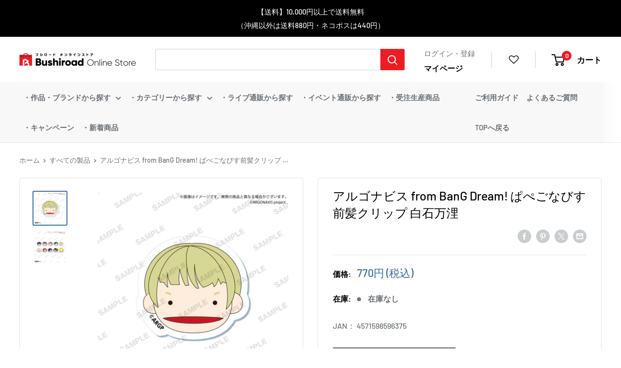

--- FILE ---
content_type: text/html; charset=utf-8
request_url: https://bushiroad-store.com/products/2000090532915
body_size: 49121
content:
<!doctype html>
<html class="no-js" lang="ja">
  <head>
    <meta charset="utf-8">
    <meta
      name="viewport"
      content="width=device-width, initial-scale=1.0, height=device-height, minimum-scale=1.0, maximum-scale=1.0"
    ><!-- Google Tag Manager -->
    <script>
      const isStaging = window.location.hostname.includes('stg');
      const gtmId = isStaging ? 'GTM-5L2WRXT' : 'GTM-KG6659R';

      (function (w, d, s, l, i) {
        w[l] = w[l] || [];
        w[l].push({ 'gtm.start': new Date().getTime(), event: 'gtm.js' });
        var f = d.getElementsByTagName(s)[0],
          j = d.createElement(s),
          dl = l != 'dataLayer' ? '&l=' + l : '';
        j.async = true;
        j.src = 'https://www.googletagmanager.com/gtm.js?id=' + i + dl;
        f.parentNode.insertBefore(j, f);
      })(window, document, 'script', 'dataLayer', gtmId);
    </script>
    <!-- End Google Tag Manager --><title>アルゴナビス from BanG Dream! ぱぺごなびす前髪クリップ 白石万浬
</title><meta name="description" content="「アニメイトガールズフェスティバル2021（AGF2021）」 にて販売の商品です。「アニメイトガールズフェスティバル2021（AGF2021）」ARGONAVIS from BanG Dream!商品一覧はこちら【商品仕様】 サイズ：約44mm"><link rel="canonical" href="https://bushiroad-store.com/products/2000090532915"><link rel="shortcut icon" href="//bushiroad-store.com/cdn/shop/files/bos_3rd_anni_logo_touka_C_96x96.png?v=1722779148" type="image/png">
      <link rel="apple-touch-icon" sizes="180x180" href="//bushiroad-store.com/cdn/shop/files/bos_3rd_anni_logo_touka_C_180x180.png?v=1722779148"><link rel="preload" as="style" href="//bushiroad-store.com/cdn/shop/t/112/assets/theme.css?v=96908667787520352581758161954">
    <link rel="preload" as="script" href="//bushiroad-store.com/cdn/shop/t/112/assets/theme.min.js?v=148720033158480611381758161954">
    <link rel="preconnect" href="https://cdn.shopify.com">
    <link rel="preconnect" href="https://fonts.shopifycdn.com">
    <link rel="dns-prefetch" href="https://productreviews.shopifycdn.com">
    <link rel="dns-prefetch" href="https://ajax.googleapis.com">
    <link rel="dns-prefetch" href="https://maps.googleapis.com">
    <link rel="dns-prefetch" href="https://maps.gstatic.com">
    <link rel="preconnect" href="https://fonts.googleapis.com">
    <link rel="preconnect" href="https://fonts.gstatic.com" crossorigin>
    <link
      href="https://fonts.googleapis.com/css2?family=Roboto:ital,wght@0,100;0,300;0,400;0,500;0,700;1,300&display=swap"
      rel="stylesheet"
    >

    <meta property="og:type" content="product">
  <meta property="og:title" content="アルゴナビス from BanG Dream! ぱぺごなびす前髪クリップ 白石万浬"><meta property="og:image" content="http://bushiroad-store.com/cdn/shop/products/pepago2_sample_5_ari.jpg?v=1634802284">
    <meta property="og:image:secure_url" content="https://bushiroad-store.com/cdn/shop/products/pepago2_sample_5_ari.jpg?v=1634802284">
    <meta property="og:image:width" content="1000">
    <meta property="og:image:height" content="1000"><meta property="product:price:amount" content="700">
  <meta property="product:price:currency" content="JPY"><meta property="og:description" content="「アニメイトガールズフェスティバル2021（AGF2021）」 にて販売の商品です。「アニメイトガールズフェスティバル2021（AGF2021）」ARGONAVIS from BanG Dream!商品一覧はこちら【商品仕様】 サイズ：約44mm"><meta property="og:url" content="https://bushiroad-store.com/products/2000090532915">
<meta property="og:site_name" content="ブシロード オンラインストア">
  <meta name="twitter:card" content="summary"><meta name="twitter:title" content="アルゴナビス from BanG Dream! ぱぺごなびす前髪クリップ 白石万浬">
  <meta name="twitter:description" content="「アニメイトガールズフェスティバル2021（AGF2021）」 にて販売の商品です。「アニメイトガールズフェスティバル2021（AGF2021）」ARGONAVIS from BanG Dream!商品一覧はこちら【商品仕様】 サイズ：約44mm">
  <meta name="twitter:image" content="https://bushiroad-store.com/cdn/shop/products/pepago2_sample_5_ari_600x600_crop_center.jpg?v=1634802284">
    <link rel="preload" href="//bushiroad-store.com/cdn/fonts/barlow/barlow_n7.691d1d11f150e857dcbc1c10ef03d825bc378d81.woff2" as="font" type="font/woff2" crossorigin><link rel="preload" href="//bushiroad-store.com/cdn/fonts/barlow/barlow_n5.a193a1990790eba0cc5cca569d23799830e90f07.woff2" as="font" type="font/woff2" crossorigin><style>
  @font-face {
  font-family: Barlow;
  font-weight: 700;
  font-style: normal;
  font-display: swap;
  src: url("//bushiroad-store.com/cdn/fonts/barlow/barlow_n7.691d1d11f150e857dcbc1c10ef03d825bc378d81.woff2") format("woff2"),
       url("//bushiroad-store.com/cdn/fonts/barlow/barlow_n7.4fdbb1cb7da0e2c2f88492243ffa2b4f91924840.woff") format("woff");
}

  @font-face {
  font-family: Barlow;
  font-weight: 500;
  font-style: normal;
  font-display: swap;
  src: url("//bushiroad-store.com/cdn/fonts/barlow/barlow_n5.a193a1990790eba0cc5cca569d23799830e90f07.woff2") format("woff2"),
       url("//bushiroad-store.com/cdn/fonts/barlow/barlow_n5.ae31c82169b1dc0715609b8cc6a610b917808358.woff") format("woff");
}

@font-face {
  font-family: Barlow;
  font-weight: 600;
  font-style: normal;
  font-display: swap;
  src: url("//bushiroad-store.com/cdn/fonts/barlow/barlow_n6.329f582a81f63f125e63c20a5a80ae9477df68e1.woff2") format("woff2"),
       url("//bushiroad-store.com/cdn/fonts/barlow/barlow_n6.0163402e36247bcb8b02716880d0b39568412e9e.woff") format("woff");
}

@font-face {
  font-family: Barlow;
  font-weight: 700;
  font-style: italic;
  font-display: swap;
  src: url("//bushiroad-store.com/cdn/fonts/barlow/barlow_i7.50e19d6cc2ba5146fa437a5a7443c76d5d730103.woff2") format("woff2"),
       url("//bushiroad-store.com/cdn/fonts/barlow/barlow_i7.47e9f98f1b094d912e6fd631cc3fe93d9f40964f.woff") format("woff");
}


  @font-face {
  font-family: Barlow;
  font-weight: 700;
  font-style: normal;
  font-display: swap;
  src: url("//bushiroad-store.com/cdn/fonts/barlow/barlow_n7.691d1d11f150e857dcbc1c10ef03d825bc378d81.woff2") format("woff2"),
       url("//bushiroad-store.com/cdn/fonts/barlow/barlow_n7.4fdbb1cb7da0e2c2f88492243ffa2b4f91924840.woff") format("woff");
}

  @font-face {
  font-family: Barlow;
  font-weight: 500;
  font-style: italic;
  font-display: swap;
  src: url("//bushiroad-store.com/cdn/fonts/barlow/barlow_i5.714d58286997b65cd479af615cfa9bb0a117a573.woff2") format("woff2"),
       url("//bushiroad-store.com/cdn/fonts/barlow/barlow_i5.0120f77e6447d3b5df4bbec8ad8c2d029d87fb21.woff") format("woff");
}

  @font-face {
  font-family: Barlow;
  font-weight: 700;
  font-style: italic;
  font-display: swap;
  src: url("//bushiroad-store.com/cdn/fonts/barlow/barlow_i7.50e19d6cc2ba5146fa437a5a7443c76d5d730103.woff2") format("woff2"),
       url("//bushiroad-store.com/cdn/fonts/barlow/barlow_i7.47e9f98f1b094d912e6fd631cc3fe93d9f40964f.woff") format("woff");
}


  :root {
    --default-text-font-size : 15px;
    --base-text-font-size    : 16px;
    --heading-font-family    : Barlow, sans-serif;
    --heading-font-weight    : 700;
    --heading-font-style     : normal;
    --text-font-family       : Barlow, sans-serif;
    --text-font-weight       : 500;
    --text-font-style        : normal;
    --text-font-bolder-weight: 600;
    --text-link-decoration   : underline;

    --text-color               : #6b7177;
    --text-color-rgb           : 107, 113, 119;
    --heading-color            : #000000;
    --border-color             : #e1e3e4;
    --border-color-rgb         : 225, 227, 228;
    --form-border-color        : #d4d6d8;
    --accent-color             : #376ea2;
    --accent-color-rgb         : 55, 110, 162;
    --link-color               : #376ea2;
    --link-color-hover         : #244769;
    --background               : #ffffff;
    --secondary-background     : #ffffff;
    --secondary-background-rgb : 255, 255, 255;
    --accent-background        : rgba(55, 110, 162, 0.08);

    --input-background: #ffffff;

    --error-color       : #cf0e0e;
    --error-background  : rgba(207, 14, 14, 0.07);
    --success-color     : #1c7b36;
    --success-background: rgba(28, 123, 54, 0.11);

    --primary-button-background      : #ed1c24;
    --primary-button-background-rgb  : 237, 28, 36;
    --primary-button-text-color      : #ffffff;
    --secondary-button-background    : #222021;
    --secondary-button-background-rgb: 34, 32, 33;
    --secondary-button-text-color    : #ffffff;

    --header-background      : #ffffff;
    --header-text-color      : #000000;
    --header-light-text-color: #376ea2;
    --header-border-color    : rgba(55, 110, 162, 0.3);
    --header-accent-color    : #ed1c24;

    --footer-background-color:    #ffffff;
    --footer-heading-text-color:  #1a2024;
    --footer-body-text-color:     #6b7177;
    --footer-body-text-color-rgb: 107, 113, 119;
    --footer-accent-color:        #cb1836;
    --footer-accent-color-rgb:    203, 24, 54;
    --footer-border:              1px solid var(--border-color);
    
    --flickity-arrow-color: #abb1b4;--product-on-sale-accent           : #cf0e0e;
    --product-on-sale-accent-rgb       : 207, 14, 14;
    --product-on-sale-color            : #ffffff;
    --product-in-stock-color           : #1c7b36;
    --product-low-stock-color          : #cf0e0e;
    --product-sold-out-color           : #8a9297;
    --product-custom-label-1-background: #3f6ab1;
    --product-custom-label-1-color     : #ffffff;
    --product-custom-label-2-background: #8a44ae;
    --product-custom-label-2-color     : #ffffff;
    --product-review-star-color        : #ffbd00;

    --mobile-container-gutter : 20px;
    --desktop-container-gutter: 40px;

    /* Shopify related variables */
    --payment-terms-background-color: #ffffff;
  }
</style>

<script>
  // IE11 does not have support for CSS variables, so we have to polyfill them
  if (!(((window || {}).CSS || {}).supports && window.CSS.supports('(--a: 0)'))) {
    const script = document.createElement('script');
    script.type = 'text/javascript';
    script.src = 'https://cdn.jsdelivr.net/npm/css-vars-ponyfill@2';
    script.onload = function() {
      cssVars({});
    };

    document.getElementsByTagName('head')[0].appendChild(script);
  }
</script>


    <script>window.performance && window.performance.mark && window.performance.mark('shopify.content_for_header.start');</script><meta name="google-site-verification" content="GRSkCWJIKD6Sgjo4JcntmR5uh_Hqto_1G5bGrA66-fQ">
<meta name="facebook-domain-verification" content="vpihunyct64xl3ftpnajvb6xlfamiz">
<meta id="shopify-digital-wallet" name="shopify-digital-wallet" content="/55797612751/digital_wallets/dialog">
<link rel="alternate" type="application/json+oembed" href="https://bushiroad-store.com/products/2000090532915.oembed">
<script async="async" src="/checkouts/internal/preloads.js?locale=ja-JP"></script>
<script id="shopify-features" type="application/json">{"accessToken":"e69afc37b0270f4630ebba22d4e19d81","betas":["rich-media-storefront-analytics"],"domain":"bushiroad-store.com","predictiveSearch":false,"shopId":55797612751,"locale":"ja"}</script>
<script>var Shopify = Shopify || {};
Shopify.shop = "bushiroad.myshopify.com";
Shopify.locale = "ja";
Shopify.currency = {"active":"JPY","rate":"1.0"};
Shopify.country = "JP";
Shopify.theme = {"name":"[Backup - 2025\/9\/18] Bushiroad Online Store","id":133827002575,"schema_name":"Warehouse","schema_version":"2.0.0","theme_store_id":null,"role":"main"};
Shopify.theme.handle = "null";
Shopify.theme.style = {"id":null,"handle":null};
Shopify.cdnHost = "bushiroad-store.com/cdn";
Shopify.routes = Shopify.routes || {};
Shopify.routes.root = "/";</script>
<script type="module">!function(o){(o.Shopify=o.Shopify||{}).modules=!0}(window);</script>
<script>!function(o){function n(){var o=[];function n(){o.push(Array.prototype.slice.apply(arguments))}return n.q=o,n}var t=o.Shopify=o.Shopify||{};t.loadFeatures=n(),t.autoloadFeatures=n()}(window);</script>
<script id="shop-js-analytics" type="application/json">{"pageType":"product"}</script>
<script defer="defer" async type="module" src="//bushiroad-store.com/cdn/shopifycloud/shop-js/modules/v2/client.init-shop-cart-sync_DLd17SO6.ja.esm.js"></script>
<script defer="defer" async type="module" src="//bushiroad-store.com/cdn/shopifycloud/shop-js/modules/v2/chunk.common_Df7BE-Gc.esm.js"></script>
<script type="module">
  await import("//bushiroad-store.com/cdn/shopifycloud/shop-js/modules/v2/client.init-shop-cart-sync_DLd17SO6.ja.esm.js");
await import("//bushiroad-store.com/cdn/shopifycloud/shop-js/modules/v2/chunk.common_Df7BE-Gc.esm.js");

  window.Shopify.SignInWithShop?.initShopCartSync?.({"fedCMEnabled":true,"windoidEnabled":true});

</script>
<script>(function() {
  var isLoaded = false;
  function asyncLoad() {
    if (isLoaded) return;
    isLoaded = true;
    var urls = ["https:\/\/cdn.shopify.com\/s\/files\/1\/0557\/9761\/2751\/t\/5\/assets\/globo.formbuilder.init.js?v=1633924051\u0026shop=bushiroad.myshopify.com","https:\/\/bushiroad-favorite-prod.herokuapp.com\/fav_shopify.js?shop=bushiroad.myshopify.com","https:\/\/searchanise-ef84.kxcdn.com\/widgets\/shopify\/init.js?a=9h3q9D8y7O\u0026shop=bushiroad.myshopify.com"];
    for (var i = 0; i < urls.length; i++) {
      var s = document.createElement('script');
      s.type = 'text/javascript';
      s.async = true;
      s.src = urls[i];
      var x = document.getElementsByTagName('script')[0];
      x.parentNode.insertBefore(s, x);
    }
  };
  if(window.attachEvent) {
    window.attachEvent('onload', asyncLoad);
  } else {
    window.addEventListener('load', asyncLoad, false);
  }
})();</script>
<script id="__st">var __st={"a":55797612751,"offset":32400,"reqid":"26915e04-4425-4b7c-ae29-f47e619f72ec-1764169244","pageurl":"bushiroad-store.com\/products\/2000090532915","u":"2c3e086a7757","p":"product","rtyp":"product","rid":6898981863631};</script>
<script>window.ShopifyPaypalV4VisibilityTracking = true;</script>
<script id="captcha-bootstrap">!function(){'use strict';const t='contact',e='account',n='new_comment',o=[[t,t],['blogs',n],['comments',n],[t,'customer']],c=[[e,'customer_login'],[e,'guest_login'],[e,'recover_customer_password'],[e,'create_customer']],r=t=>t.map((([t,e])=>`form[action*='/${t}']:not([data-nocaptcha='true']) input[name='form_type'][value='${e}']`)).join(','),a=t=>()=>t?[...document.querySelectorAll(t)].map((t=>t.form)):[];function s(){const t=[...o],e=r(t);return a(e)}const i='password',u='form_key',d=['recaptcha-v3-token','g-recaptcha-response','h-captcha-response',i],f=()=>{try{return window.sessionStorage}catch{return}},m='__shopify_v',_=t=>t.elements[u];function p(t,e,n=!1){try{const o=window.sessionStorage,c=JSON.parse(o.getItem(e)),{data:r}=function(t){const{data:e,action:n}=t;return t[m]||n?{data:e,action:n}:{data:t,action:n}}(c);for(const[e,n]of Object.entries(r))t.elements[e]&&(t.elements[e].value=n);n&&o.removeItem(e)}catch(o){console.error('form repopulation failed',{error:o})}}const l='form_type',E='cptcha';function T(t){t.dataset[E]=!0}const w=window,h=w.document,L='Shopify',v='ce_forms',y='captcha';let A=!1;((t,e)=>{const n=(g='f06e6c50-85a8-45c8-87d0-21a2b65856fe',I='https://cdn.shopify.com/shopifycloud/storefront-forms-hcaptcha/ce_storefront_forms_captcha_hcaptcha.v1.5.2.iife.js',D={infoText:'hCaptchaによる保護',privacyText:'プライバシー',termsText:'利用規約'},(t,e,n)=>{const o=w[L][v],c=o.bindForm;if(c)return c(t,g,e,D).then(n);var r;o.q.push([[t,g,e,D],n]),r=I,A||(h.body.append(Object.assign(h.createElement('script'),{id:'captcha-provider',async:!0,src:r})),A=!0)});var g,I,D;w[L]=w[L]||{},w[L][v]=w[L][v]||{},w[L][v].q=[],w[L][y]=w[L][y]||{},w[L][y].protect=function(t,e){n(t,void 0,e),T(t)},Object.freeze(w[L][y]),function(t,e,n,w,h,L){const[v,y,A,g]=function(t,e,n){const i=e?o:[],u=t?c:[],d=[...i,...u],f=r(d),m=r(i),_=r(d.filter((([t,e])=>n.includes(e))));return[a(f),a(m),a(_),s()]}(w,h,L),I=t=>{const e=t.target;return e instanceof HTMLFormElement?e:e&&e.form},D=t=>v().includes(t);t.addEventListener('submit',(t=>{const e=I(t);if(!e)return;const n=D(e)&&!e.dataset.hcaptchaBound&&!e.dataset.recaptchaBound,o=_(e),c=g().includes(e)&&(!o||!o.value);(n||c)&&t.preventDefault(),c&&!n&&(function(t){try{if(!f())return;!function(t){const e=f();if(!e)return;const n=_(t);if(!n)return;const o=n.value;o&&e.removeItem(o)}(t);const e=Array.from(Array(32),(()=>Math.random().toString(36)[2])).join('');!function(t,e){_(t)||t.append(Object.assign(document.createElement('input'),{type:'hidden',name:u})),t.elements[u].value=e}(t,e),function(t,e){const n=f();if(!n)return;const o=[...t.querySelectorAll(`input[type='${i}']`)].map((({name:t})=>t)),c=[...d,...o],r={};for(const[a,s]of new FormData(t).entries())c.includes(a)||(r[a]=s);n.setItem(e,JSON.stringify({[m]:1,action:t.action,data:r}))}(t,e)}catch(e){console.error('failed to persist form',e)}}(e),e.submit())}));const S=(t,e)=>{t&&!t.dataset[E]&&(n(t,e.some((e=>e===t))),T(t))};for(const o of['focusin','change'])t.addEventListener(o,(t=>{const e=I(t);D(e)&&S(e,y())}));const B=e.get('form_key'),M=e.get(l),P=B&&M;t.addEventListener('DOMContentLoaded',(()=>{const t=y();if(P)for(const e of t)e.elements[l].value===M&&p(e,B);[...new Set([...A(),...v().filter((t=>'true'===t.dataset.shopifyCaptcha))])].forEach((e=>S(e,t)))}))}(h,new URLSearchParams(w.location.search),n,t,e,['guest_login'])})(!0,!0)}();</script>
<script integrity="sha256-52AcMU7V7pcBOXWImdc/TAGTFKeNjmkeM1Pvks/DTgc=" data-source-attribution="shopify.loadfeatures" defer="defer" src="//bushiroad-store.com/cdn/shopifycloud/storefront/assets/storefront/load_feature-81c60534.js" crossorigin="anonymous"></script>
<script data-source-attribution="shopify.dynamic_checkout.dynamic.init">var Shopify=Shopify||{};Shopify.PaymentButton=Shopify.PaymentButton||{isStorefrontPortableWallets:!0,init:function(){window.Shopify.PaymentButton.init=function(){};var t=document.createElement("script");t.src="https://bushiroad-store.com/cdn/shopifycloud/portable-wallets/latest/portable-wallets.ja.js",t.type="module",document.head.appendChild(t)}};
</script>
<script data-source-attribution="shopify.dynamic_checkout.buyer_consent">
  function portableWalletsHideBuyerConsent(e){var t=document.getElementById("shopify-buyer-consent"),n=document.getElementById("shopify-subscription-policy-button");t&&n&&(t.classList.add("hidden"),t.setAttribute("aria-hidden","true"),n.removeEventListener("click",e))}function portableWalletsShowBuyerConsent(e){var t=document.getElementById("shopify-buyer-consent"),n=document.getElementById("shopify-subscription-policy-button");t&&n&&(t.classList.remove("hidden"),t.removeAttribute("aria-hidden"),n.addEventListener("click",e))}window.Shopify?.PaymentButton&&(window.Shopify.PaymentButton.hideBuyerConsent=portableWalletsHideBuyerConsent,window.Shopify.PaymentButton.showBuyerConsent=portableWalletsShowBuyerConsent);
</script>
<script data-source-attribution="shopify.dynamic_checkout.cart.bootstrap">document.addEventListener("DOMContentLoaded",(function(){function t(){return document.querySelector("shopify-accelerated-checkout-cart, shopify-accelerated-checkout")}if(t())Shopify.PaymentButton.init();else{new MutationObserver((function(e,n){t()&&(Shopify.PaymentButton.init(),n.disconnect())})).observe(document.body,{childList:!0,subtree:!0})}}));
</script>

<script>window.performance && window.performance.mark && window.performance.mark('shopify.content_for_header.end');</script>

    <link rel="stylesheet" href="//bushiroad-store.com/cdn/shop/t/112/assets/theme.css?v=96908667787520352581758161954">
    <link rel="stylesheet" href="//bushiroad-store.com/cdn/shop/t/112/assets/main.css?v=39994491296068847741758161954">
    
  <script type="application/ld+json">
  {
    "@context": "http://schema.org",
    "@type": "Product",
    "offers": [{
          "@type": "Offer",
          "name": "Default Title",
          "availability":"https://schema.org/OutOfStock",
          "price": 700.0,
          "priceCurrency": "JPY",
          "priceValidUntil": "2025-12-07","sku": "4571598596375","url": "/products/2000090532915?variant=40894250614991"
        }
],
      "gtin13": "4571598596375",
      "productId": "4571598596375",
    "brand": {
      "name": "アニメイトガールズフェスティバル2021"
    },
    "name": "アルゴナビス from BanG Dream! ぱぺごなびす前髪クリップ 白石万浬",
    "description": "「アニメイトガールズフェスティバル2021（AGF2021）」 にて販売の商品です。「アニメイトガールズフェスティバル2021（AGF2021）」ARGONAVIS from BanG Dream!商品一覧はこちら【商品仕様】 サイズ：約44mm",
    "category": "from ARGONAVIS",
    "url": "/products/2000090532915",
    "sku": "4571598596375",
    "image": {
      "@type": "ImageObject",
      "url": "https://bushiroad-store.com/cdn/shop/products/pepago2_sample_5_ari_1024x.jpg?v=1634802284",
      "image": "https://bushiroad-store.com/cdn/shop/products/pepago2_sample_5_ari_1024x.jpg?v=1634802284",
      "name": "アルゴナビス from BanG Dream! ぱぺごなびす前髪クリップ 白石万浬",
      "width": "1024",
      "height": "1024"
    }
  }
  </script>



  <script type="application/ld+json">
  {
    "@context": "http://schema.org",
    "@type": "BreadcrumbList",
  "itemListElement": [{
      "@type": "ListItem",
      "position": 1,
      "name": "ホーム",
      "item": "https://bushiroad-store.com"
    },{
          "@type": "ListItem",
          "position": 2,
          "name": "アルゴナビス from BanG Dream! ぱぺごなびす前髪クリップ 白石万浬",
          "item": "https://bushiroad-store.com/products/2000090532915"
        }]
  }
  </script>

    <script>
      // This allows to expose several variables to the global scope, to be used in scripts
      window.theme = {
        pageType: "product",
        cartCount: 0,
        moneyFormat: "{{amount_no_decimals}}円 \u003cspan\u003e(税込)\u003c\/span\u003e",
        moneyWithCurrencyFormat: "{{amount_no_decimals}}円 \u003cspan\u003e(税込)\u003c\/span\u003e",
        showDiscount: false,
        discountMode: "percentage",
        searchMode: "product",
        searchUnavailableProducts: "last",
        cartType: "page"
      };

      window.routes = {
        rootUrl: "\/",
        rootUrlWithoutSlash: '',
        cartUrl: "\/cart",
        cartAddUrl: "\/cart\/add",
        cartChangeUrl: "\/cart\/change",
        searchUrl: "\/search",
        productRecommendationsUrl: "\/recommendations\/products"
      };

      window.languages = {
        productRegularPrice: "通常価格",
        productSalePrice: "販売価格",
        collectionOnSaleLabel: "{{savings}}割引",
        productFormUnavailable: "利用できません",
        productFormAddToCart: "カートに追加",
        productFormSoldOut: "在庫なし",
        productAdded: "カートに追加されました",
        productAddedShort: "追加されました",
         
      };

      window.lazySizesConfig = {
        loadHidden: false,
        hFac: 0.8,
        expFactor: 3,
        customMedia: {
          '--phone': '(max-width: 640px)',
          '--tablet': '(min-width: 641px) and (max-width: 1023px)',
          '--lap': '(min-width: 1024px)'
        }
      };

      document.documentElement.className = document.documentElement.className.replace('no-js', 'js');
    </script><script src="//bushiroad-store.com/cdn/shop/t/112/assets/theme.js?v=183832450215624173741758164708" defer></script>
    <script src="//bushiroad-store.com/cdn/shop/t/112/assets/custom.js?v=102476495355921946141758161954" defer></script>
    <script src="//bushiroad-store.com/cdn/shop/t/112/assets/bundle.js?v=180424023695699920581758164703" defer></script>
    <script src="//bushiroad-store.com/cdn/shop/t/112/assets/vendor.bundle.js?v=22613120861710689551758161954" defer></script>

    <script type="text/javascript">
      var BUSHIROAD = BUSHIROAD || {};
      BUSHIROAD.templateSuffix = '';
      BUSHIROAD.customer_id = '';
      BUSHIROAD.customer_email = '';
      BUSHIROAD.templateName = 'product';
    </script><script>
        (function () {
          window.onpageshow = function () {
            // We force re-freshing the cart content onpageshow, as most browsers will serve a cache copy when hitting the
            // back button, which cause staled data
            document.documentElement.dispatchEvent(
              new CustomEvent('cart:refresh', {
                bubbles: true,
                detail: { scrollToTop: false },
              })
            );
          };
        })();
      </script><link rel="stylesheet" href="//bushiroad-store.com/cdn/shop/t/112/assets/gwp-app.css?v=79549896885700331121758164705">

    <!-- GWP_SCRIPT_START -->

    
    <script>
      var GWP_COLLECTIONS = "\n"
        try {
            let lastChar = GWP_COLLECTIONS.slice(GWP_COLLECTIONS.length-1, GWP_COLLECTIONS.length)
            if (lastChar === ',') {
                GWP_COLLECTIONS = GWP_COLLECTIONS.slice(0, GWP_COLLECTIONS.length - 1) //remove last ,
            }
            GWP_COLLECTIONS = JSON.parse('[' + GWP_COLLECTIONS +']')
        }
          catch(error) {
              console.log(error)
          }
      GWP_COLLECTIONS = Array.from(GWP_COLLECTIONS.reduce((prev, { id, quantity, totalPrice }) => prev.set(id, { quantity: prev.get(id) ? prev.get(id).quantity + quantity : quantity, totalPrice: prev.get(id) ? prev.get(id).totalPrice + totalPrice / 100 * 1 : totalPrice / 100 * 1 }), new Map()), ([id, { quantity, totalPrice }]) => ({ id, quantity, totalPrice }));
    </script>
    <!-- GWP_SCRIPT_END -->

    

    <!--GWP_SCRIPT_START-->
        
	
        	<script>
          		var GWP_COLLECTIONS = "\n"
            		try {
              			let lastChar = GWP_COLLECTIONS.slice(GWP_COLLECTIONS.length-1, GWP_COLLECTIONS.length)
              			if (lastChar === ',') {
                				GWP_COLLECTIONS = GWP_COLLECTIONS.slice(0, GWP_COLLECTIONS.length - 1) //remove last ,
              			}
              			GWP_COLLECTIONS = JSON.parse('[' + GWP_COLLECTIONS +']')
            		}
            			catch(error) {
              				console.log(error)
            			}
          		GWP_COLLECTIONS = Array.from(GWP_COLLECTIONS.reduce((prev, { id, quantity, totalPrice }) => prev.set(id, { quantity: prev.get(id) ? prev.get(id).quantity + quantity : quantity, totalPrice: prev.get(id) ? prev.get(id).totalPrice + totalPrice / 100 * 1 : totalPrice / 100 * 1 }), new Map()), ([id, { quantity, totalPrice }]) => ({ id, quantity, totalPrice }));
        	</script>
      
	<!--GWP_SCRIPT_END--><script src="//bushiroad-store.com/cdn/shop/t/112/assets/gwp-offers.js?v=57923490402806732061764137484" defer="defer"></script>
    <script src="//bushiroad-store.com/cdn/shop/t/112/assets/gwp-app.min.js?v=106705615678383637721758164706" defer="defer"></script>

    
  <!-- BEGIN app block: shopify://apps/microsoft-clarity/blocks/clarity_js/31c3d126-8116-4b4a-8ba1-baeda7c4aeea -->
<script type="text/javascript">
  (function (c, l, a, r, i, t, y) {
    c[a] = c[a] || function () { (c[a].q = c[a].q || []).push(arguments); };
    t = l.createElement(r); t.async = 1; t.src = "https://www.clarity.ms/tag/" + i + "?ref=shopify";
    y = l.getElementsByTagName(r)[0]; y.parentNode.insertBefore(t, y);

    c.Shopify.loadFeatures([{ name: "consent-tracking-api", version: "0.1" }], error => {
      if (error) {
        console.error("Error loading Shopify features:", error);
        return;
      }

      c[a]('consentv2', {
        ad_Storage: c.Shopify.customerPrivacy.marketingAllowed() ? "granted" : "denied",
        analytics_Storage: c.Shopify.customerPrivacy.analyticsProcessingAllowed() ? "granted" : "denied",
      });
    });

    l.addEventListener("visitorConsentCollected", function (e) {
      c[a]('consentv2', {
        ad_Storage: e.detail.marketingAllowed ? "granted" : "denied",
        analytics_Storage: e.detail.analyticsAllowed ? "granted" : "denied",
      });
    });
  })(window, document, "clarity", "script", "sx1voyhoo7");
</script>



<!-- END app block --><!-- BEGIN app block: shopify://apps/powerful-form-builder/blocks/app-embed/e4bcb1eb-35b2-42e6-bc37-bfe0e1542c9d --><script type="text/javascript" hs-ignore data-cookieconsent="ignore">
  var Globo = Globo || {};
  var globoFormbuilderRecaptchaInit = function(){};
  var globoFormbuilderHcaptchaInit = function(){};
  window.Globo.FormBuilder = window.Globo.FormBuilder || {};
  window.Globo.FormBuilder.shop = {"configuration":{"money_format":"{{amount_no_decimals}}円 <span>(税込)</span>"},"pricing":{"features":{"bulkOrderForm":true,"cartForm":true,"fileUpload":30,"removeCopyright":true,"restrictedEmailDomains":true}},"settings":{"copyright":"Powered by Globo <a href=\"https://apps.shopify.com/form-builder-contact-form\" target=\"_blank\">Form</a>","hideWaterMark":false,"reCaptcha":{"recaptchaType":"v2","siteKey":false,"languageCode":"ja"},"hCaptcha":{"siteKey":false},"scrollTop":false,"customCssCode":"","customCssEnabled":false,"additionalColumns":[]},"encryption_form_id":0,"url":"https://form.globosoftware.net/","CDN_URL":"https://dxo9oalx9qc1s.cloudfront.net"};

  if(window.Globo.FormBuilder.shop.settings.customCssEnabled && window.Globo.FormBuilder.shop.settings.customCssCode){
    const customStyle = document.createElement('style');
    customStyle.type = 'text/css';
    customStyle.innerHTML = window.Globo.FormBuilder.shop.settings.customCssCode;
    document.head.appendChild(customStyle);
  }

  window.Globo.FormBuilder.forms = [];
    
      
      
      
      window.Globo.FormBuilder.forms[61037] = {"61037":{"elements":[{"id":"group-1","type":"group","label":"Page 1","description":"","elements":[{"id":"text","type":"text","label":"お名前","placeholder":"","description":"","limitCharacters":false,"characters":100,"hideLabel":false,"keepPositionLabel":false,"required":true,"ifHideLabel":false,"inputIcon":"","columnWidth":50},{"id":"email","type":"email","label":"メールアドレス","placeholder":"","description":"","limitCharacters":false,"characters":100,"hideLabel":false,"keepPositionLabel":false,"required":true,"ifHideLabel":false,"inputIcon":"","columnWidth":50,"conditionalField":false},{"id":"select","type":"select","label":"お問い合わせ種別","placeholder":"お問い合わせの目的をお選びください","options":"ご購入に関するお問い合わせ\n配送状況に関するお問い合わせ\n商品に関するお問い合わせ\n決済に関するお問い合わせ\nご利用方法に関するお問い合わせ\n現地受取に関するお問い合わせ\n再販希望（返信はありません）\nその他","defaultOption":"","description":"","hideLabel":false,"keepPositionLabel":false,"required":true,"ifHideLabel":false,"inputIcon":"","columnWidth":100,"conditionalField":false},{"id":"text-2","type":"text","label":"注文番号","placeholder":"#1001","description":"","limitCharacters":false,"characters":100,"hideLabel":false,"keepPositionLabel":false,"required":false,"ifHideLabel":false,"inputIcon":"","columnWidth":100,"conditionalField":false,"onlyShowIf":false,"select":false},{"id":"textarea","type":"textarea","label":"お問い合わせ内容","placeholder":"","description":"","limitCharacters":false,"characters":100,"hideLabel":false,"keepPositionLabel":false,"required":true,"ifHideLabel":false,"columnWidth":100,"conditionalField":false,"onlyShowIf":false,"select":false},{"id":"paragraph","type":"paragraph","text":"\u003cp class=\"ql-align-center\"\u003e個人情報の取扱いについて\u003c\/p\u003e\u003cp class=\"ql-align-right\"\u003e株式会社ブシロード\u003c\/p\u003e\u003cp\u003e\u003cspan style=\"color: rgb(107, 113, 119); background-color: rgb(255, 255, 255);\"\u003eご提出いただく個人情報は、お問い合わせへの回答のために利用します。\u003c\/span\u003e\u003c\/p\u003e\u003cp\u003e\u003cspan style=\"color: rgb(107, 113, 119); background-color: rgb(255, 255, 255);\"\u003eなお、利用目的の達成に必要な範囲において、個人情報の取扱いを委託する場合があります。\u003c\/span\u003e\u003c\/p\u003e\u003cp\u003e\u003cspan style=\"color: rgb(107, 113, 119); background-color: rgb(255, 255, 255);\"\u003eご提出いただいた個人情報に関して、利用目的の通知、個人情報の開示、訂正、追加、削除、利用停止、消去、第三者提供停止を求めることができます。\u003c\/span\u003e\u003c\/p\u003e\u003cp\u003e\u003cspan style=\"color: rgb(107, 113, 119); background-color: rgb(255, 255, 255);\"\u003eこれらの請求をおこないたい場合は、下記の窓口までご連絡ください。\u003c\/span\u003e\u003c\/p\u003e\u003cp\u003e\u003cbr\u003e\u003c\/p\u003e\u003cp\u003e\u003cspan style=\"color: rgb(107, 113, 119); background-color: rgb(255, 255, 255);\"\u003e【個人情報お問い合わせ窓口】\u003c\/span\u003e\u003c\/p\u003e\u003cp\u003e\u003cspan style=\"color: rgb(107, 113, 119); background-color: rgb(255, 255, 255);\"\u003e個人情報保護管理者：管理部長\u003c\/span\u003e\u003c\/p\u003e\u003cp\u003e\u003cspan style=\"color: rgb(107, 113, 119); background-color: rgb(255, 255, 255);\"\u003eメールアドレス：privacy-contact@bushiroad.com\u003c\/span\u003e\u003c\/p\u003e\u003cp\u003e\u003cspan style=\"color: rgb(107, 113, 119); background-color: rgb(255, 255, 255);\"\u003e必須項目を入力されない場合は、お問い合わせへの回答ができかねますのでご了承ください。\u003c\/span\u003e\u003c\/p\u003e","columnWidth":100,"conditionalField":false,"onlyShowIf":false,"select":false},{"id":"checkbox","type":"checkbox","label":"個人情報の取扱いの同意","options":[{"label":"同意する","value":"同意する"}],"defaultOptions":"","description":"","hideLabel":false,"keepPositionLabel":false,"required":true,"ifHideLabel":false,"inlineOption":100,"columnWidth":50,"conditionalField":false,"onlyShowIf":false,"select":false}]}],"errorMessage":{"required":"入力してください","invalid":"Invalid","invalidName":"Invalid name","invalidEmail":"メールアドレスを正しく入力してください","invalidURL":"Invalid URL","invalidPhone":"Invalid phone","invalidNumber":"Invalid number","invalidPassword":"Invalid password","confirmPasswordNotMatch":"Confirmed password doesn't match","customerAlreadyExists":"Customer already exists","fileSizeLimit":"File size limit exceeded","fileNotAllowed":"File extension not allowed","requiredCaptcha":"Please, enter the captcha","requiredProducts":"Please select product","limitQuantity":"The number of products left in stock has been exceeded","shopifyInvalidPhone":"電話 - この配送方法を使用するには、有効な電話番号を入力してください","shopifyPhoneHasAlready":"電話 - 電話は既に使用されています","shopifyInvalidProvice":"addresses.province - 無効です","otherError":"Something went wrong, please try again"},"appearance":{"layout":"default","width":600,"style":"flat","mainColor":"rgba(237,28,36,1)","headingColor":"#000","labelColor":"#000","descriptionColor":"#6c757d","optionColor":"#000","paragraphColor":"#000","paragraphBackground":"#fff","background":"none","backgroundColor":"#FFF","backgroundImage":"","backgroundImageAlignment":"middle","floatingIcon":"\u003csvg aria-hidden=\"true\" focusable=\"false\" data-prefix=\"far\" data-icon=\"envelope\" class=\"svg-inline--fa fa-envelope fa-w-16\" role=\"img\" xmlns=\"http:\/\/www.w3.org\/2000\/svg\" viewBox=\"0 0 512 512\"\u003e\u003cpath fill=\"currentColor\" d=\"M464 64H48C21.49 64 0 85.49 0 112v288c0 26.51 21.49 48 48 48h416c26.51 0 48-21.49 48-48V112c0-26.51-21.49-48-48-48zm0 48v40.805c-22.422 18.259-58.168 46.651-134.587 106.49-16.841 13.247-50.201 45.072-73.413 44.701-23.208.375-56.579-31.459-73.413-44.701C106.18 199.465 70.425 171.067 48 152.805V112h416zM48 400V214.398c22.914 18.251 55.409 43.862 104.938 82.646 21.857 17.205 60.134 55.186 103.062 54.955 42.717.231 80.509-37.199 103.053-54.947 49.528-38.783 82.032-64.401 104.947-82.653V400H48z\"\u003e\u003c\/path\u003e\u003c\/svg\u003e","floatingText":"","displayOnAllPage":false,"position":"bottom right","formType":"normalForm","newTemplate":false,"colorScheme":{"solidButton":{"red":237,"green":28,"blue":36},"solidButtonLabel":{"red":255,"green":255,"blue":255,"alpha":1},"text":{"red":0,"green":0,"blue":0},"outlineButton":{"red":237,"green":28,"blue":36},"background":null},"theme_design":false},"afterSubmit":{"action":"clearForm","message":"\u003cp\u003eお問い合わせ内容は正常に送信されました。\u003c\/p\u003e","redirectUrl":"","enableGa":false,"gaEventCategory":"Form Builder by Globo","gaEventAction":"Submit","gaEventLabel":"Contact us form","enableFpx":false,"fpxTrackerName":""},"accountPage":{"showAccountDetail":false,"registrationPage":false,"editAccountPage":false,"header":"ヘッダー","active":false,"title":"アカウント詳細","headerDescription":"フォームに記入してアカウント情報を変更してください","afterUpdate":"更新後のメッセージ","message":"\u003ch5\u003eアカウントが正常に編集されました!\u003c\/h5\u003e","footer":"フッター","updateText":"Update","footerDescription":""},"footer":{"description":"","previousText":"Previous","nextText":"Next","submitText":"送信","resetButton":false,"resetButtonText":"Reset","submitFullWidth":false,"submitAlignment":"center"},"header":{"active":false,"title":"お問い合わせ","description":"\u003cp\u003eLeave your message and we'll get back to you shortly.\u003c\/p\u003e"},"isStepByStepForm":true,"publish":{"requiredLogin":false,"requiredLoginMessage":"\u003ca href='\/account\/login' title='login'\u003e続行するにはログインしてください\u003c\/a\u003e","publishType":"embedCode","embedCode":"\u003cdiv class=\"globo-formbuilder\" data-id=\"ZmFsc2U=\"\u003e\u003c\/div\u003e","shortCode":"{formbuilder:ZmFsc2U=}","popup":"\u003cbutton class=\"globo-formbuilder-open\" data-id=\"ZmFsc2U=\"\u003eOpen form\u003c\/button\u003e","lightbox":"\u003cdiv class=\"globo-form-publish-modal lightbox hidden\" data-id=\"ZmFsc2U=\"\u003e\u003cdiv class=\"globo-form-modal-content\"\u003e\u003cdiv class=\"globo-formbuilder\" data-id=\"ZmFsc2U=\"\u003e\u003c\/div\u003e\u003c\/div\u003e\u003c\/div\u003e","enableAddShortCode":false,"selectPage":"index","selectPositionOnPage":"top","selectTime":"forever","setCookie":"1","setCookieHours":"1","setCookieWeeks":"1"},"reCaptcha":{"enable":false,"note":"Please make sure that you have set Google reCaptcha v2 Site key and Secret key in \u003ca href=\"\/admin\/settings\"\u003eSettings\u003c\/a\u003e"},"html":"\n\u003cdiv class=\"globo-form default-form globo-form-id-61037 \" data-locale=\"ja\" \u003e\n\n\u003cstyle\u003e\n\n\n    :root .globo-form-app[data-id=\"61037\"]{\n        \n        --gfb-color-solidButton: 237,28,36;\n        --gfb-color-solidButtonColor: rgb(var(--gfb-color-solidButton));\n        --gfb-color-solidButtonLabel: 255,255,255;\n        --gfb-color-solidButtonLabelColor: rgb(var(--gfb-color-solidButtonLabel));\n        --gfb-color-text: 0,0,0;\n        --gfb-color-textColor: rgb(var(--gfb-color-text));\n        --gfb-color-outlineButton: 237,28,36;\n        --gfb-color-outlineButtonColor: rgb(var(--gfb-color-outlineButton));\n        --gfb-color-background: ,,;\n        --gfb-color-backgroundColor: rgb(var(--gfb-color-background));\n        \n        --gfb-main-color: rgba(237,28,36,1);\n        --gfb-primary-color: var(--gfb-color-solidButtonColor, var(--gfb-main-color));\n        --gfb-primary-text-color: var(--gfb-color-solidButtonLabelColor, #FFF);\n        --gfb-form-width: 600px;\n        --gfb-font-family: inherit;\n        --gfb-font-style: inherit;\n        --gfb--image: 40%;\n        --gfb-image-ratio-draft: var(--gfb--image);\n        --gfb-image-ratio: var(--gfb-image-ratio-draft);\n        \n        --gfb-bg-temp-color: #FFF;\n        --gfb-bg-position: middle;\n        \n        --gfb-bg-color: var(--gfb-color-backgroundColor, var(--gfb-bg-temp-color));\n        \n    }\n    \n.globo-form-id-61037 .globo-form-app{\n    max-width: 600px;\n    width: -webkit-fill-available;\n    \n    background-color: unset;\n    \n    \n}\n\n.globo-form-id-61037 .globo-form-app .globo-heading{\n    color: var(--gfb-color-textColor, #000)\n}\n\n\n\n.globo-form-id-61037 .globo-form-app .globo-description,\n.globo-form-id-61037 .globo-form-app .header .globo-description{\n    --gfb-color-description: rgba(var(--gfb-color-text), 0.8);\n    color: var(--gfb-color-description, #6c757d);\n}\n.globo-form-id-61037 .globo-form-app .globo-label,\n.globo-form-id-61037 .globo-form-app .globo-form-control label.globo-label,\n.globo-form-id-61037 .globo-form-app .globo-form-control label.globo-label span.label-content{\n    color: var(--gfb-color-textColor, #000);\n    text-align: left;\n}\n.globo-form-id-61037 .globo-form-app .globo-label.globo-position-label{\n    height: 20px !important;\n}\n.globo-form-id-61037 .globo-form-app .globo-form-control .help-text.globo-description,\n.globo-form-id-61037 .globo-form-app .globo-form-control span.globo-description{\n    --gfb-color-description: rgba(var(--gfb-color-text), 0.8);\n    color: var(--gfb-color-description, #6c757d);\n}\n.globo-form-id-61037 .globo-form-app .globo-form-control .checkbox-wrapper .globo-option,\n.globo-form-id-61037 .globo-form-app .globo-form-control .radio-wrapper .globo-option\n{\n    color: var(--gfb-color-textColor, #000);\n}\n.globo-form-id-61037 .globo-form-app .footer,\n.globo-form-id-61037 .globo-form-app .gfb__footer{\n    text-align:center;\n}\n.globo-form-id-61037 .globo-form-app .footer button,\n.globo-form-id-61037 .globo-form-app .gfb__footer button{\n    border:1px solid var(--gfb-primary-color);\n    \n}\n.globo-form-id-61037 .globo-form-app .footer button.submit,\n.globo-form-id-61037 .globo-form-app .gfb__footer button.submit\n.globo-form-id-61037 .globo-form-app .footer button.checkout,\n.globo-form-id-61037 .globo-form-app .gfb__footer button.checkout,\n.globo-form-id-61037 .globo-form-app .footer button.action.loading .spinner,\n.globo-form-id-61037 .globo-form-app .gfb__footer button.action.loading .spinner{\n    background-color: var(--gfb-primary-color);\n    color : #ffffff;\n}\n.globo-form-id-61037 .globo-form-app .globo-form-control .star-rating\u003efieldset:not(:checked)\u003elabel:before {\n    content: url('data:image\/svg+xml; utf8, \u003csvg aria-hidden=\"true\" focusable=\"false\" data-prefix=\"far\" data-icon=\"star\" class=\"svg-inline--fa fa-star fa-w-18\" role=\"img\" xmlns=\"http:\/\/www.w3.org\/2000\/svg\" viewBox=\"0 0 576 512\"\u003e\u003cpath fill=\"rgba(237,28,36,1)\" d=\"M528.1 171.5L382 150.2 316.7 17.8c-11.7-23.6-45.6-23.9-57.4 0L194 150.2 47.9 171.5c-26.2 3.8-36.7 36.1-17.7 54.6l105.7 103-25 145.5c-4.5 26.3 23.2 46 46.4 33.7L288 439.6l130.7 68.7c23.2 12.2 50.9-7.4 46.4-33.7l-25-145.5 105.7-103c19-18.5 8.5-50.8-17.7-54.6zM388.6 312.3l23.7 138.4L288 385.4l-124.3 65.3 23.7-138.4-100.6-98 139-20.2 62.2-126 62.2 126 139 20.2-100.6 98z\"\u003e\u003c\/path\u003e\u003c\/svg\u003e');\n}\n.globo-form-id-61037 .globo-form-app .globo-form-control .star-rating\u003efieldset\u003einput:checked ~ label:before {\n    content: url('data:image\/svg+xml; utf8, \u003csvg aria-hidden=\"true\" focusable=\"false\" data-prefix=\"fas\" data-icon=\"star\" class=\"svg-inline--fa fa-star fa-w-18\" role=\"img\" xmlns=\"http:\/\/www.w3.org\/2000\/svg\" viewBox=\"0 0 576 512\"\u003e\u003cpath fill=\"rgba(237,28,36,1)\" d=\"M259.3 17.8L194 150.2 47.9 171.5c-26.2 3.8-36.7 36.1-17.7 54.6l105.7 103-25 145.5c-4.5 26.3 23.2 46 46.4 33.7L288 439.6l130.7 68.7c23.2 12.2 50.9-7.4 46.4-33.7l-25-145.5 105.7-103c19-18.5 8.5-50.8-17.7-54.6L382 150.2 316.7 17.8c-11.7-23.6-45.6-23.9-57.4 0z\"\u003e\u003c\/path\u003e\u003c\/svg\u003e');\n}\n.globo-form-id-61037 .globo-form-app .globo-form-control .star-rating\u003efieldset:not(:checked)\u003elabel:hover:before,\n.globo-form-id-61037 .globo-form-app .globo-form-control .star-rating\u003efieldset:not(:checked)\u003elabel:hover ~ label:before{\n    content : url('data:image\/svg+xml; utf8, \u003csvg aria-hidden=\"true\" focusable=\"false\" data-prefix=\"fas\" data-icon=\"star\" class=\"svg-inline--fa fa-star fa-w-18\" role=\"img\" xmlns=\"http:\/\/www.w3.org\/2000\/svg\" viewBox=\"0 0 576 512\"\u003e\u003cpath fill=\"rgba(237,28,36,1)\" d=\"M259.3 17.8L194 150.2 47.9 171.5c-26.2 3.8-36.7 36.1-17.7 54.6l105.7 103-25 145.5c-4.5 26.3 23.2 46 46.4 33.7L288 439.6l130.7 68.7c23.2 12.2 50.9-7.4 46.4-33.7l-25-145.5 105.7-103c19-18.5 8.5-50.8-17.7-54.6L382 150.2 316.7 17.8c-11.7-23.6-45.6-23.9-57.4 0z\"\u003e\u003c\/path\u003e\u003c\/svg\u003e')\n}\n.globo-form-id-61037 .globo-form-app .globo-form-control .checkbox-wrapper .checkbox-input:checked ~ .checkbox-label:before {\n    border-color: var(--gfb-primary-color);\n    box-shadow: 0 4px 6px rgba(50,50,93,0.11), 0 1px 3px rgba(0,0,0,0.08);\n    background-color: var(--gfb-primary-color);\n}\n.globo-form-id-61037 .globo-form-app .step.-completed .step__number,\n.globo-form-id-61037 .globo-form-app .line.-progress,\n.globo-form-id-61037 .globo-form-app .line.-start{\n    background-color: var(--gfb-primary-color);\n}\n.globo-form-id-61037 .globo-form-app .checkmark__check,\n.globo-form-id-61037 .globo-form-app .checkmark__circle{\n    stroke: var(--gfb-primary-color);\n}\n.globo-form-id-61037 .floating-button{\n    background-color: var(--gfb-primary-color);\n}\n.globo-form-id-61037 .globo-form-app .globo-form-control .checkbox-wrapper .checkbox-input ~ .checkbox-label:before,\n.globo-form-app .globo-form-control .radio-wrapper .radio-input ~ .radio-label:after{\n    border-color : var(--gfb-primary-color);\n}\n.globo-form-id-61037 .flatpickr-day.selected, \n.globo-form-id-61037 .flatpickr-day.startRange, \n.globo-form-id-61037 .flatpickr-day.endRange, \n.globo-form-id-61037 .flatpickr-day.selected.inRange, \n.globo-form-id-61037 .flatpickr-day.startRange.inRange, \n.globo-form-id-61037 .flatpickr-day.endRange.inRange, \n.globo-form-id-61037 .flatpickr-day.selected:focus, \n.globo-form-id-61037 .flatpickr-day.startRange:focus, \n.globo-form-id-61037 .flatpickr-day.endRange:focus, \n.globo-form-id-61037 .flatpickr-day.selected:hover, \n.globo-form-id-61037 .flatpickr-day.startRange:hover, \n.globo-form-id-61037 .flatpickr-day.endRange:hover, \n.globo-form-id-61037 .flatpickr-day.selected.prevMonthDay, \n.globo-form-id-61037 .flatpickr-day.startRange.prevMonthDay, \n.globo-form-id-61037 .flatpickr-day.endRange.prevMonthDay, \n.globo-form-id-61037 .flatpickr-day.selected.nextMonthDay, \n.globo-form-id-61037 .flatpickr-day.startRange.nextMonthDay, \n.globo-form-id-61037 .flatpickr-day.endRange.nextMonthDay {\n    background: var(--gfb-primary-color);\n    border-color: var(--gfb-primary-color);\n}\n.globo-form-id-61037 .globo-paragraph {\n    background: #fff;\n    color: var(--gfb-color-textColor, #000);\n    width: 100%!important;\n}\n\n[dir=\"rtl\"] .globo-form-app .header .title,\n[dir=\"rtl\"] .globo-form-app .header .description,\n[dir=\"rtl\"] .globo-form-id-61037 .globo-form-app .globo-heading,\n[dir=\"rtl\"] .globo-form-id-61037 .globo-form-app .globo-label,\n[dir=\"rtl\"] .globo-form-id-61037 .globo-form-app .globo-form-control label.globo-label,\n[dir=\"rtl\"] .globo-form-id-61037 .globo-form-app .globo-form-control label.globo-label span.label-content{\n    text-align: right;\n}\n\n[dir=\"rtl\"] .globo-form-app .line {\n    left: unset;\n    right: 50%;\n}\n\n[dir=\"rtl\"] .globo-form-id-61037 .globo-form-app .line.-start {\n    left: unset;    \n    right: 0%;\n}\n\n\u003c\/style\u003e\n\n\n\n\n\u003cdiv class=\"globo-form-app default-layout gfb-style-flat  gfb-font-size-medium\" data-id=61037\u003e\n    \n    \u003cdiv class=\"header dismiss hidden\" onclick=\"Globo.FormBuilder.closeModalForm(this)\"\u003e\n        \u003csvg width=20 height=20 viewBox=\"0 0 20 20\" class=\"\" focusable=\"false\" aria-hidden=\"true\"\u003e\u003cpath d=\"M11.414 10l4.293-4.293a.999.999 0 1 0-1.414-1.414L10 8.586 5.707 4.293a.999.999 0 1 0-1.414 1.414L8.586 10l-4.293 4.293a.999.999 0 1 0 1.414 1.414L10 11.414l4.293 4.293a.997.997 0 0 0 1.414 0 .999.999 0 0 0 0-1.414L11.414 10z\" fill-rule=\"evenodd\"\u003e\u003c\/path\u003e\u003c\/svg\u003e\n    \u003c\/div\u003e\n    \u003cform class=\"g-container\" novalidate action=\"https:\/\/form.globo.io\/api\/front\/form\/61037\/send\" method=\"POST\" enctype=\"multipart\/form-data\" data-id=61037\u003e\n        \n            \n        \n        \n            \u003cdiv class=\"globo-formbuilder-wizard\" data-id=61037\u003e\n                \u003cdiv class=\"wizard__content\"\u003e\n                    \u003cheader class=\"wizard__header\"\u003e\n                        \u003cdiv class=\"wizard__steps\"\u003e\n                        \u003cnav class=\"steps hidden\"\u003e\n                            \n                            \n                                \n                            \n                            \n                                \n                                \n                                \n                                \n                                \u003cdiv class=\"step last \" data-element-id=\"group-1\"  data-step=\"0\" \u003e\n                                    \u003cdiv class=\"step__content\"\u003e\n                                        \u003cp class=\"step__number\"\u003e\u003c\/p\u003e\n                                        \u003csvg class=\"checkmark\" xmlns=\"http:\/\/www.w3.org\/2000\/svg\" width=52 height=52 viewBox=\"0 0 52 52\"\u003e\n                                            \u003ccircle class=\"checkmark__circle\" cx=\"26\" cy=\"26\" r=\"25\" fill=\"none\"\/\u003e\n                                            \u003cpath class=\"checkmark__check\" fill=\"none\" d=\"M14.1 27.2l7.1 7.2 16.7-16.8\"\/\u003e\n                                        \u003c\/svg\u003e\n                                        \u003cdiv class=\"lines\"\u003e\n                                            \n                                                \u003cdiv class=\"line -start\"\u003e\u003c\/div\u003e\n                                            \n                                            \u003cdiv class=\"line -background\"\u003e\n                                            \u003c\/div\u003e\n                                            \u003cdiv class=\"line -progress\"\u003e\n                                            \u003c\/div\u003e\n                                        \u003c\/div\u003e  \n                                    \u003c\/div\u003e\n                                \u003c\/div\u003e\n                            \n                        \u003c\/nav\u003e\n                        \u003c\/div\u003e\n                    \u003c\/header\u003e\n                    \u003cdiv class=\"panels\"\u003e\n                        \n                        \n                        \n                        \n                        \u003cdiv class=\"panel \" data-element-id=\"group-1\" data-id=61037  data-step=\"0\" style=\"padding-top:0\"\u003e\n                            \n                                \n                                    \n\n\n\n\n\n\n\n\n\n\n\n\n\n\n\n    \n\n\n\n\n\n\n\n\n\n\u003cdiv class=\"globo-form-control layout-2-column \"  data-type='text'\u003e\n    \n    \n        \n\u003clabel tabindex=\"0\" for=\"61037-text\" class=\"flat-label globo-label gfb__label-v2 \" data-label=\"お名前\"\u003e\n    \u003cspan class=\"label-content\" data-label=\"お名前\"\u003eお名前\u003c\/span\u003e\n    \n        \u003cspan class=\"text-danger text-smaller\"\u003e *\u003c\/span\u003e\n    \n\u003c\/label\u003e\n\n    \n\n    \u003cdiv class=\"globo-form-input\"\u003e\n        \n        \n        \u003cinput type=\"text\"  data-type=\"text\" class=\"flat-input\" id=\"61037-text\" name=\"text\" placeholder=\"\" presence  \u003e\n    \u003c\/div\u003e\n    \n    \u003csmall class=\"messages\"\u003e\u003c\/small\u003e\n\u003c\/div\u003e\n\n\n\n                                \n                                    \n\n\n\n\n\n\n\n\n\n\n\n\n\n\n\n    \n\n\n\n\n\n\n\n\n\n\u003cdiv class=\"globo-form-control layout-2-column \"  data-type='email'\u003e\n    \n    \n        \n\u003clabel tabindex=\"0\" for=\"61037-email\" class=\"flat-label globo-label gfb__label-v2 \" data-label=\"メールアドレス\"\u003e\n    \u003cspan class=\"label-content\" data-label=\"メールアドレス\"\u003eメールアドレス\u003c\/span\u003e\n    \n        \u003cspan class=\"text-danger text-smaller\"\u003e *\u003c\/span\u003e\n    \n\u003c\/label\u003e\n\n    \n\n    \u003cdiv class=\"globo-form-input\"\u003e\n        \n        \n        \u003cinput type=\"text\"  data-type=\"email\" class=\"flat-input\" id=\"61037-email\" name=\"email\" placeholder=\"\" presence  \u003e\n    \u003c\/div\u003e\n    \n    \u003csmall class=\"messages\"\u003e\u003c\/small\u003e\n\u003c\/div\u003e\n\n\n                                \n                                    \n\n\n\n\n\n\n\n\n\n\n\n\n\n\n\n    \n\n\n\n\n\n\n\n\n\n\u003cdiv class=\"globo-form-control layout-1-column \"  data-type='select' data-default-value=\"\" data-type=\"select\" \u003e\n    \n    \n        \n\u003clabel tabindex=\"0\" for=\"61037-select\" class=\"flat-label globo-label gfb__label-v2 \" data-label=\"お問い合わせ種別\"\u003e\n    \u003cspan class=\"label-content\" data-label=\"お問い合わせ種別\"\u003eお問い合わせ種別\u003c\/span\u003e\n    \n        \u003cspan class=\"text-danger text-smaller\"\u003e *\u003c\/span\u003e\n    \n\u003c\/label\u003e\n\n    \n\n    \n    \n    \u003cdiv class=\"globo-form-input\"\u003e\n        \n        \n        \u003cselect data-searchable=\"\" name=\"select\"  id=\"61037-select\" class=\"flat-input wide\" presence\u003e\n            \u003coption selected=\"selected\" value=\"\" disabled=\"disabled\"\u003eお問い合わせの目的をお選びください\u003c\/option\u003e\n            \n            \u003coption value=\"ご購入に関するお問い合わせ\" \u003eご購入に関するお問い合わせ\u003c\/option\u003e\n            \n            \u003coption value=\"配送状況に関するお問い合わせ\" \u003e配送状況に関するお問い合わせ\u003c\/option\u003e\n            \n            \u003coption value=\"商品に関するお問い合わせ\" \u003e商品に関するお問い合わせ\u003c\/option\u003e\n            \n            \u003coption value=\"決済に関するお問い合わせ\" \u003e決済に関するお問い合わせ\u003c\/option\u003e\n            \n            \u003coption value=\"ご利用方法に関するお問い合わせ\" \u003eご利用方法に関するお問い合わせ\u003c\/option\u003e\n            \n            \u003coption value=\"現地受取に関するお問い合わせ\" \u003e現地受取に関するお問い合わせ\u003c\/option\u003e\n            \n            \u003coption value=\"再販希望（返信はありません）\" \u003e再販希望（返信はありません）\u003c\/option\u003e\n            \n            \u003coption value=\"その他\" \u003eその他\u003c\/option\u003e\n            \n        \u003c\/select\u003e\n    \u003c\/div\u003e\n    \n    \u003csmall class=\"messages\"\u003e\u003c\/small\u003e\n\u003c\/div\u003e\n\n\n                                \n                                    \n\n\n\n\n\n\n\n\n\n\n\n\n\n\n\n    \n\n\n\n\n\n\n\n\n\n\u003cdiv class=\"globo-form-control layout-1-column \"  data-type='text'\u003e\n    \n    \n        \n\u003clabel tabindex=\"0\" for=\"61037-text-2\" class=\"flat-label globo-label gfb__label-v2 \" data-label=\"注文番号\"\u003e\n    \u003cspan class=\"label-content\" data-label=\"注文番号\"\u003e注文番号\u003c\/span\u003e\n    \n        \u003cspan\u003e\u003c\/span\u003e\n    \n\u003c\/label\u003e\n\n    \n\n    \u003cdiv class=\"globo-form-input\"\u003e\n        \n        \n        \u003cinput type=\"text\"  data-type=\"text\" class=\"flat-input\" id=\"61037-text-2\" name=\"text-2\" placeholder=\"#1001\"   \u003e\n    \u003c\/div\u003e\n    \n    \u003csmall class=\"messages\"\u003e\u003c\/small\u003e\n\u003c\/div\u003e\n\n\n\n                                \n                                    \n\n\n\n\n\n\n\n\n\n\n\n\n\n\n\n    \n\n\n\n\n\n\n\n\n\n\u003cdiv class=\"globo-form-control layout-1-column \"  data-type='textarea'\u003e\n    \n    \n        \n\u003clabel tabindex=\"0\" for=\"61037-textarea\" class=\"flat-label globo-label gfb__label-v2 \" data-label=\"お問い合わせ内容\"\u003e\n    \u003cspan class=\"label-content\" data-label=\"お問い合わせ内容\"\u003eお問い合わせ内容\u003c\/span\u003e\n    \n        \u003cspan class=\"text-danger text-smaller\"\u003e *\u003c\/span\u003e\n    \n\u003c\/label\u003e\n\n    \n\n    \u003cdiv class=\"globo-form-input\"\u003e\n        \n        \u003ctextarea id=\"61037-textarea\"  data-type=\"textarea\" class=\"flat-input\" rows=\"3\" name=\"textarea\" placeholder=\"\" presence  \u003e\u003c\/textarea\u003e\n    \u003c\/div\u003e\n    \n    \u003csmall class=\"messages\"\u003e\u003c\/small\u003e\n\u003c\/div\u003e\n\n\n                                \n                                    \n\n\n\n\n\n\n\n\n\n\n\n\n\n\n\n    \n\n\n\n\n\n\n\n\n\n\u003cdiv class=\"globo-form-control layout-1-column \"  data-type='paragraph'\u003e\n    \u003cdiv tabindex=\"0\" class=\"globo-paragraph\" id=\"paragraph\" \u003e\u003cp class=\"ql-align-center\"\u003e個人情報の取扱いについて\u003c\/p\u003e\u003cp class=\"ql-align-right\"\u003e株式会社ブシロード\u003c\/p\u003e\u003cp\u003e\u003cspan style=\"color: rgb(107, 113, 119); background-color: rgb(255, 255, 255);\"\u003eご提出いただく個人情報は、お問い合わせへの回答のために利用します。\u003c\/span\u003e\u003c\/p\u003e\u003cp\u003e\u003cspan style=\"color: rgb(107, 113, 119); background-color: rgb(255, 255, 255);\"\u003eなお、利用目的の達成に必要な範囲において、個人情報の取扱いを委託する場合があります。\u003c\/span\u003e\u003c\/p\u003e\u003cp\u003e\u003cspan style=\"color: rgb(107, 113, 119); background-color: rgb(255, 255, 255);\"\u003eご提出いただいた個人情報に関して、利用目的の通知、個人情報の開示、訂正、追加、削除、利用停止、消去、第三者提供停止を求めることができます。\u003c\/span\u003e\u003c\/p\u003e\u003cp\u003e\u003cspan style=\"color: rgb(107, 113, 119); background-color: rgb(255, 255, 255);\"\u003eこれらの請求をおこないたい場合は、下記の窓口までご連絡ください。\u003c\/span\u003e\u003c\/p\u003e\u003cp\u003e\u003cbr\u003e\u003c\/p\u003e\u003cp\u003e\u003cspan style=\"color: rgb(107, 113, 119); background-color: rgb(255, 255, 255);\"\u003e【個人情報お問い合わせ窓口】\u003c\/span\u003e\u003c\/p\u003e\u003cp\u003e\u003cspan style=\"color: rgb(107, 113, 119); background-color: rgb(255, 255, 255);\"\u003e個人情報保護管理者：管理部長\u003c\/span\u003e\u003c\/p\u003e\u003cp\u003e\u003cspan style=\"color: rgb(107, 113, 119); background-color: rgb(255, 255, 255);\"\u003eメールアドレス：privacy-contact@bushiroad.com\u003c\/span\u003e\u003c\/p\u003e\u003cp\u003e\u003cspan style=\"color: rgb(107, 113, 119); background-color: rgb(255, 255, 255);\"\u003e必須項目を入力されない場合は、お問い合わせへの回答ができかねますのでご了承ください。\u003c\/span\u003e\u003c\/p\u003e\u003c\/div\u003e\n\u003c\/div\u003e\n\n\n                                \n                                    \n\n\n\n\n\n\n\n\n\n\n\n\n\n\n\n    \n\n\n\n\n\n\n\n\n\n\n\u003cdiv class=\"globo-form-control layout-2-column \"  data-type='checkbox' data-default-value=\"\\\" data-type=\"checkbox\"\u003e\n    \u003clabel tabindex=\"0\" class=\"flat-label globo-label \" data-label=\"個人情報の取扱いの同意\"\u003e\u003cspan class=\"label-content\" data-label=\"個人情報の取扱いの同意\"\u003e個人情報の取扱いの同意\u003c\/span\u003e\u003cspan class=\"text-danger text-smaller\"\u003e *\u003c\/span\u003e\u003c\/label\u003e\n    \n    \n    \u003cdiv class=\"globo-form-input\"\u003e\n        \u003cul class=\"flex-wrap\"\u003e\n            \n                \n                \n                    \n                \n                \u003cli class=\"globo-list-control option-1-column\"\u003e\n                    \u003cdiv class=\"checkbox-wrapper\"\u003e\n                        \u003cinput class=\"checkbox-input\"  id=\"61037-checkbox-同意する-\" type=\"checkbox\" data-type=\"checkbox\" name=\"checkbox[]\" presence value=\"同意する\"  \u003e\n                        \u003clabel tabindex=\"0\" aria-label=\"同意する\" class=\"checkbox-label globo-option\" for=\"61037-checkbox-同意する-\"\u003e同意する\u003c\/label\u003e\n                    \u003c\/div\u003e\n                \u003c\/li\u003e\n            \n            \n        \u003c\/ul\u003e\n    \u003c\/div\u003e\n    \u003csmall class=\"help-text globo-description\"\u003e\u003c\/small\u003e\n    \u003csmall class=\"messages\"\u003e\u003c\/small\u003e\n\u003c\/div\u003e\n\n\n                                \n                            \n                            \n                                \n                            \n                        \u003c\/div\u003e\n                        \n                    \u003c\/div\u003e\n                    \n                    \u003cdiv class=\"message error\" data-other-error=\"Something went wrong, please try again\"\u003e\n                        \u003cdiv class=\"content\"\u003e\u003c\/div\u003e\n                        \u003cdiv class=\"dismiss\" onclick=\"Globo.FormBuilder.dismiss(this)\"\u003e\n                            \u003csvg width=20 height=20 viewBox=\"0 0 20 20\" class=\"\" focusable=\"false\" aria-hidden=\"true\"\u003e\u003cpath d=\"M11.414 10l4.293-4.293a.999.999 0 1 0-1.414-1.414L10 8.586 5.707 4.293a.999.999 0 1 0-1.414 1.414L8.586 10l-4.293 4.293a.999.999 0 1 0 1.414 1.414L10 11.414l4.293 4.293a.997.997 0 0 0 1.414 0 .999.999 0 0 0 0-1.414L11.414 10z\" fill-rule=\"evenodd\"\u003e\u003c\/path\u003e\u003c\/svg\u003e\n                        \u003c\/div\u003e\n                    \u003c\/div\u003e\n                    \n                        \n                        \n                        \u003cdiv class=\"message success\"\u003e\n                            \n                            \u003cdiv class=\"gfb__discount-wrapper\" onclick=\"Globo.FormBuilder.handleCopyDiscountCode(this)\"\u003e\n                                \u003cdiv class=\"gfb__content-discount\"\u003e\n                                    \u003cspan class=\"gfb__discount-code\"\u003e\u003c\/span\u003e\n                                    \u003cdiv class=\"gfb__copy\"\u003e\n                                        \u003csvg xmlns=\"http:\/\/www.w3.org\/2000\/svg\" viewBox=\"0 0 448 512\"\u003e\u003cpath d=\"M384 336H192c-8.8 0-16-7.2-16-16V64c0-8.8 7.2-16 16-16l140.1 0L400 115.9V320c0 8.8-7.2 16-16 16zM192 384H384c35.3 0 64-28.7 64-64V115.9c0-12.7-5.1-24.9-14.1-33.9L366.1 14.1c-9-9-21.2-14.1-33.9-14.1H192c-35.3 0-64 28.7-64 64V320c0 35.3 28.7 64 64 64zM64 128c-35.3 0-64 28.7-64 64V448c0 35.3 28.7 64 64 64H256c35.3 0 64-28.7 64-64V416H272v32c0 8.8-7.2 16-16 16H64c-8.8 0-16-7.2-16-16V192c0-8.8 7.2-16 16-16H96V128H64z\"\/\u003e\u003c\/svg\u003e\n                                    \u003c\/div\u003e\n                                    \u003cdiv class=\"gfb__copied\"\u003e\n                                        \u003csvg xmlns=\"http:\/\/www.w3.org\/2000\/svg\" viewBox=\"0 0 448 512\"\u003e\u003cpath d=\"M438.6 105.4c12.5 12.5 12.5 32.8 0 45.3l-256 256c-12.5 12.5-32.8 12.5-45.3 0l-128-128c-12.5-12.5-12.5-32.8 0-45.3s32.8-12.5 45.3 0L160 338.7 393.4 105.4c12.5-12.5 32.8-12.5 45.3 0z\"\/\u003e\u003c\/svg\u003e\n                                    \u003c\/div\u003e        \n                                \u003c\/div\u003e\n                            \u003c\/div\u003e\n                            \u003cdiv class=\"content\"\u003e\u003cp\u003eお問い合わせ内容は正常に送信されました。\u003c\/p\u003e\u003c\/div\u003e\n                            \u003cdiv class=\"dismiss\" onclick=\"Globo.FormBuilder.dismiss(this)\"\u003e\n                                \u003csvg width=20 height=20 width=20 height=20 viewBox=\"0 0 20 20\" class=\"\" focusable=\"false\" aria-hidden=\"true\"\u003e\u003cpath d=\"M11.414 10l4.293-4.293a.999.999 0 1 0-1.414-1.414L10 8.586 5.707 4.293a.999.999 0 1 0-1.414 1.414L8.586 10l-4.293 4.293a.999.999 0 1 0 1.414 1.414L10 11.414l4.293 4.293a.997.997 0 0 0 1.414 0 .999.999 0 0 0 0-1.414L11.414 10z\" fill-rule=\"evenodd\"\u003e\u003c\/path\u003e\u003c\/svg\u003e\n                            \u003c\/div\u003e\n                        \u003c\/div\u003e\n                        \n                        \n                    \n                    \u003cdiv class=\"gfb__footer wizard__footer\"\u003e\n                        \n                            \n                        \n                        \u003cbutton type=\"button\" class=\"action previous hidden flat-button\"\u003ePrevious\u003c\/button\u003e\n                        \u003cbutton type=\"button\" class=\"action next submit flat-button\" data-submitting-text=\"\" data-submit-text='\u003cspan class=\"spinner\"\u003e\u003c\/span\u003e送信' data-next-text=\"Next\" \u003e\u003cspan class=\"spinner\"\u003e\u003c\/span\u003eNext\u003c\/button\u003e\n                        \n                        \u003cp class=\"wizard__congrats-message\"\u003e\u003c\/p\u003e\n                    \u003c\/div\u003e\n                \u003c\/div\u003e\n            \u003c\/div\u003e\n        \n        \u003cinput type=\"hidden\" value=\"\" name=\"customer[id]\"\u003e\n        \u003cinput type=\"hidden\" value=\"\" name=\"customer[email]\"\u003e\n        \u003cinput type=\"hidden\" value=\"\" name=\"customer[name]\"\u003e\n        \u003cinput type=\"hidden\" value=\"\" name=\"page[title]\"\u003e\n        \u003cinput type=\"hidden\" value=\"\" name=\"page[href]\"\u003e\n        \u003cinput type=\"hidden\" value=\"\" name=\"_keyLabel\"\u003e\n    \u003c\/form\u003e\n    \n    \n    \u003cdiv class=\"message success\"\u003e\n        \n        \u003cdiv class=\"gfb__discount-wrapper\" onclick=\"Globo.FormBuilder.handleCopyDiscountCode(this)\"\u003e\n            \u003cdiv class=\"gfb__content-discount\"\u003e\n                \u003cspan class=\"gfb__discount-code\"\u003e\u003c\/span\u003e\n                \u003cdiv class=\"gfb__copy\"\u003e\n                    \u003csvg xmlns=\"http:\/\/www.w3.org\/2000\/svg\" viewBox=\"0 0 448 512\"\u003e\u003cpath d=\"M384 336H192c-8.8 0-16-7.2-16-16V64c0-8.8 7.2-16 16-16l140.1 0L400 115.9V320c0 8.8-7.2 16-16 16zM192 384H384c35.3 0 64-28.7 64-64V115.9c0-12.7-5.1-24.9-14.1-33.9L366.1 14.1c-9-9-21.2-14.1-33.9-14.1H192c-35.3 0-64 28.7-64 64V320c0 35.3 28.7 64 64 64zM64 128c-35.3 0-64 28.7-64 64V448c0 35.3 28.7 64 64 64H256c35.3 0 64-28.7 64-64V416H272v32c0 8.8-7.2 16-16 16H64c-8.8 0-16-7.2-16-16V192c0-8.8 7.2-16 16-16H96V128H64z\"\/\u003e\u003c\/svg\u003e\n                \u003c\/div\u003e\n                \u003cdiv class=\"gfb__copied\"\u003e\n                    \u003csvg xmlns=\"http:\/\/www.w3.org\/2000\/svg\" viewBox=\"0 0 448 512\"\u003e\u003cpath d=\"M438.6 105.4c12.5 12.5 12.5 32.8 0 45.3l-256 256c-12.5 12.5-32.8 12.5-45.3 0l-128-128c-12.5-12.5-12.5-32.8 0-45.3s32.8-12.5 45.3 0L160 338.7 393.4 105.4c12.5-12.5 32.8-12.5 45.3 0z\"\/\u003e\u003c\/svg\u003e\n                \u003c\/div\u003e        \n            \u003c\/div\u003e\n        \u003c\/div\u003e\n        \u003cdiv class=\"content\"\u003e\u003cp\u003eお問い合わせ内容は正常に送信されました。\u003c\/p\u003e\u003c\/div\u003e\n        \u003cdiv class=\"dismiss\" onclick=\"Globo.FormBuilder.dismiss(this)\"\u003e\n            \u003csvg width=20 height=20 viewBox=\"0 0 20 20\" class=\"\" focusable=\"false\" aria-hidden=\"true\"\u003e\u003cpath d=\"M11.414 10l4.293-4.293a.999.999 0 1 0-1.414-1.414L10 8.586 5.707 4.293a.999.999 0 1 0-1.414 1.414L8.586 10l-4.293 4.293a.999.999 0 1 0 1.414 1.414L10 11.414l4.293 4.293a.997.997 0 0 0 1.414 0 .999.999 0 0 0 0-1.414L11.414 10z\" fill-rule=\"evenodd\"\u003e\u003c\/path\u003e\u003c\/svg\u003e\n        \u003c\/div\u003e\n    \u003c\/div\u003e\n    \n    \n\u003c\/div\u003e\n\n\u003c\/div\u003e\n"}}[61037];
      
    
  
  window.Globo.FormBuilder.url = window.Globo.FormBuilder.shop.url;
  window.Globo.FormBuilder.CDN_URL = window.Globo.FormBuilder.shop.CDN_URL ?? window.Globo.FormBuilder.shop.url;
  window.Globo.FormBuilder.themeOs20 = true;
  window.Globo.FormBuilder.searchProductByJson = true;
  
  
  window.Globo.FormBuilder.__webpack_public_path_2__ = "https://cdn.shopify.com/extensions/019a9615-120d-7373-a821-fc55913de485/powerful-form-builder-265/assets/";Globo.FormBuilder.page = {
    href : window.location.href,
    type: "product"
  };
  Globo.FormBuilder.page.title = document.title

  
    Globo.FormBuilder.product= {
      title : 'アルゴナビス from BanG Dream! ぱぺごなびす前髪クリップ 白石万浬',
      type : 'from ARGONAVIS',
      vendor : 'アニメイトガールズフェスティバル2021',
      url : window.location.href
    }
  
  if(window.AVADA_SPEED_WHITELIST){
    const pfbs_w = new RegExp("powerful-form-builder", 'i')
    if(Array.isArray(window.AVADA_SPEED_WHITELIST)){
      window.AVADA_SPEED_WHITELIST.push(pfbs_w)
    }else{
      window.AVADA_SPEED_WHITELIST = [pfbs_w]
    }
  }

  Globo.FormBuilder.shop.configuration = Globo.FormBuilder.shop.configuration || {};
  Globo.FormBuilder.shop.configuration.money_format = "{{amount_no_decimals}}円 \u003cspan\u003e(税込)\u003c\/span\u003e";
</script>
<script src="https://cdn.shopify.com/extensions/019a9615-120d-7373-a821-fc55913de485/powerful-form-builder-265/assets/globo.formbuilder.index.js" defer="defer" data-cookieconsent="ignore"></script>

<style>
                .globo-formbuilder[data-id="61037"],.globo-formbuilder[data-id="NjEwMzc="]{
        display: block;
        height:794px;
        margin: 30px auto;
    }
               </style>


<!-- END app block --><!-- BEGIN app block: shopify://apps/eg-auto-add-to-cart/blocks/app-embed/0f7d4f74-1e89-4820-aec4-6564d7e535d2 -->










  
    <script async type="text/javascript" src="https://cdn.506.io/eg/script.js?shop=bushiroad.myshopify.com&v=4"></script>
  


 
  <meta id="easygift-shop" itemid="c2hvcF8kXzE3NjQxNjkyNDQ=" content='{&quot;isInstalled&quot;:true,&quot;installedOn&quot;:&quot;2025-08-06T00:48:59.563Z&quot;,&quot;appVersion&quot;:&quot;3.0&quot;,&quot;subscriptionName&quot;:&quot;Unlimited&quot;,&quot;cartAnalytics&quot;:true,&quot;freeTrialEndsOn&quot;:null,&quot;settings&quot;:{&quot;reminderBannerStyle&quot;:{&quot;position&quot;:{&quot;horizontal&quot;:&quot;right&quot;,&quot;vertical&quot;:&quot;bottom&quot;},&quot;closingMode&quot;:&quot;doNotAutoClose&quot;,&quot;cssStyles&quot;:&quot;&quot;,&quot;displayAfter&quot;:5,&quot;headerText&quot;:&quot;&quot;,&quot;imageUrl&quot;:null,&quot;primaryColor&quot;:&quot;#000000&quot;,&quot;reshowBannerAfter&quot;:&quot;everyNewSession&quot;,&quot;selfcloseAfter&quot;:5,&quot;showImage&quot;:false,&quot;subHeaderText&quot;:&quot;&quot;},&quot;addedItemIdentifier&quot;:&quot;_Gifted&quot;,&quot;ignoreOtherAppLineItems&quot;:null,&quot;customVariantsInfoLifetimeMins&quot;:1440,&quot;redirectPath&quot;:null,&quot;ignoreNonStandardCartRequests&quot;:false,&quot;bannerStyle&quot;:{&quot;position&quot;:{&quot;horizontal&quot;:&quot;right&quot;,&quot;vertical&quot;:&quot;bottom&quot;},&quot;cssStyles&quot;:null,&quot;primaryColor&quot;:&quot;#000000&quot;},&quot;themePresetId&quot;:null,&quot;notificationStyle&quot;:{&quot;position&quot;:{&quot;horizontal&quot;:null,&quot;vertical&quot;:null},&quot;cssStyles&quot;:null,&quot;duration&quot;:null,&quot;hasCustomizations&quot;:false,&quot;primaryColor&quot;:null},&quot;fetchCartData&quot;:true,&quot;useLocalStorage&quot;:{&quot;enabled&quot;:false,&quot;expiryMinutes&quot;:null},&quot;popupStyle&quot;:{&quot;addButtonText&quot;:null,&quot;cssStyles&quot;:null,&quot;dismissButtonText&quot;:null,&quot;hasCustomizations&quot;:false,&quot;imageUrl&quot;:null,&quot;outOfStockButtonText&quot;:null,&quot;primaryColor&quot;:null,&quot;secondaryColor&quot;:null,&quot;showProductLink&quot;:false,&quot;subscriptionLabel&quot;:null},&quot;refreshAfterBannerClick&quot;:false,&quot;disableReapplyRules&quot;:false,&quot;disableReloadOnFailedAddition&quot;:false,&quot;autoReloadCartPage&quot;:false,&quot;ajaxRedirectPath&quot;:null,&quot;allowSimultaneousRequests&quot;:false,&quot;applyRulesOnCheckout&quot;:false,&quot;enableCartCtrlOverrides&quot;:true,&quot;scriptSettings&quot;:{&quot;branding&quot;:{&quot;removalRequestSent&quot;:null,&quot;show&quot;:false},&quot;productPageRedirection&quot;:{&quot;enabled&quot;:false,&quot;products&quot;:[],&quot;redirectionURL&quot;:&quot;\/&quot;},&quot;debugging&quot;:{&quot;enabled&quot;:false,&quot;enabledOn&quot;:null,&quot;stringifyObj&quot;:false},&quot;enableBuyNowInterceptions&quot;:false,&quot;useFinalPrice&quot;:false,&quot;hideGiftedPropertyText&quot;:false,&quot;fetchCartDataBeforeRequest&quot;:false,&quot;removeProductsAddedFromExpiredRules&quot;:false,&quot;customCSS&quot;:null,&quot;decodePayload&quot;:false,&quot;delayUpdates&quot;:2000,&quot;fetchProductInfoFromSavedDomain&quot;:false,&quot;hideAlertsOnFrontend&quot;:false,&quot;removeEGPropertyFromSplitActionLineItems&quot;:false}},&quot;translations&quot;:null,&quot;defaultLocale&quot;:&quot;ja&quot;,&quot;shopDomain&quot;:&quot;bushiroad-store.com&quot;}'>


<script defer>
  (async function() {
    try {

      const blockVersion = "v3"
      if (blockVersion != "v3") {
        return 
      }

      let metaErrorFlag = false;
      if (metaErrorFlag) {
        return
      }

      // Parse metafields as JSON
      const metafields = {};

      // Process metafields in JavaScript
      let savedRulesArray = [];
      for (const [key, value] of Object.entries(metafields)) {
        if (value) {
          for (const prop in value) {
            // avoiding Object.Keys for performance gain -- no need to make an array of keys.
            savedRulesArray.push(value);
            break;
          }
        }
      }

      const metaTag = document.createElement('meta');
      metaTag.id = 'easygift-rules'; 
      metaTag.content = JSON.stringify(savedRulesArray);
      metaTag.setAttribute('itemid', 'cnVsZXNfJF8xNzY0MTY5MjQ0');
  
      document.head.appendChild(metaTag);
      } catch (err) {
        
      }
  })();
</script>


  <script type="text/javascript" defer>

    (function () {
      try {
        window.EG_INFO = window.EG_INFO || {};
        var shopInfo = {"isInstalled":true,"installedOn":"2025-08-06T00:48:59.563Z","appVersion":"3.0","subscriptionName":"Unlimited","cartAnalytics":true,"freeTrialEndsOn":null,"settings":{"reminderBannerStyle":{"position":{"horizontal":"right","vertical":"bottom"},"closingMode":"doNotAutoClose","cssStyles":"","displayAfter":5,"headerText":"","imageUrl":null,"primaryColor":"#000000","reshowBannerAfter":"everyNewSession","selfcloseAfter":5,"showImage":false,"subHeaderText":""},"addedItemIdentifier":"_Gifted","ignoreOtherAppLineItems":null,"customVariantsInfoLifetimeMins":1440,"redirectPath":null,"ignoreNonStandardCartRequests":false,"bannerStyle":{"position":{"horizontal":"right","vertical":"bottom"},"cssStyles":null,"primaryColor":"#000000"},"themePresetId":null,"notificationStyle":{"position":{"horizontal":null,"vertical":null},"cssStyles":null,"duration":null,"hasCustomizations":false,"primaryColor":null},"fetchCartData":true,"useLocalStorage":{"enabled":false,"expiryMinutes":null},"popupStyle":{"addButtonText":null,"cssStyles":null,"dismissButtonText":null,"hasCustomizations":false,"imageUrl":null,"outOfStockButtonText":null,"primaryColor":null,"secondaryColor":null,"showProductLink":false,"subscriptionLabel":null},"refreshAfterBannerClick":false,"disableReapplyRules":false,"disableReloadOnFailedAddition":false,"autoReloadCartPage":false,"ajaxRedirectPath":null,"allowSimultaneousRequests":false,"applyRulesOnCheckout":false,"enableCartCtrlOverrides":true,"scriptSettings":{"branding":{"removalRequestSent":null,"show":false},"productPageRedirection":{"enabled":false,"products":[],"redirectionURL":"\/"},"debugging":{"enabled":false,"enabledOn":null,"stringifyObj":false},"enableBuyNowInterceptions":false,"useFinalPrice":false,"hideGiftedPropertyText":false,"fetchCartDataBeforeRequest":false,"removeProductsAddedFromExpiredRules":false,"customCSS":null,"decodePayload":false,"delayUpdates":2000,"fetchProductInfoFromSavedDomain":false,"hideAlertsOnFrontend":false,"removeEGPropertyFromSplitActionLineItems":false}},"translations":null,"defaultLocale":"ja","shopDomain":"bushiroad-store.com"};
        var productRedirectionEnabled = shopInfo.settings.scriptSettings.productPageRedirection.enabled;
        if (["Unlimited", "Enterprise"].includes(shopInfo.subscriptionName) && productRedirectionEnabled) {
          console.log("EG App Embed: Product page redirection is enabled");
          var products = shopInfo.settings.scriptSettings.productPageRedirection.products;
          if (products.length > 0) {
            var productIds = products.map(function(prod) {
              var productGid = prod.id;
              var productIdNumber = parseInt(productGid.split('/').pop());
              return productIdNumber;
            });
            var productInfo = {"id":6898981863631,"title":"アルゴナビス from BanG Dream! ぱぺごなびす前髪クリップ 白石万浬","handle":"2000090532915","description":"\u003cstrong\u003e\u003ca href=\"https:\/\/argo-bdp.com\/live\/post-30252\/\" target=\"_blank\"\u003e「アニメイトガールズフェスティバル2021（AGF2021）」\u003c\/a\u003e \u003c\/strong\u003eにて販売の商品です。\u003cbr\u003e「アニメイトガールズフェスティバル2021（AGF2021）」ARGONAVIS from BanG Dream!商品一覧は\u003cstrong\u003e\u003ca href=\"\/collections\/agf2021-arg\" target=\"_blank\"\u003eこちら\u003c\/a\u003e\u003c\/strong\u003e\u003chr\u003e【商品仕様】\u003cbr\u003e サイズ：約44mm\u003cbr\u003e","published_at":"2021-11-05T00:00:08+09:00","created_at":"2021-10-21T15:52:54+09:00","vendor":"アニメイトガールズフェスティバル2021","type":"from ARGONAVIS","tags":["グループ名_Argonavis","グループ名_白石万浬","商品分類_アクセサリー","商品分類_サイズ：小","検索:Argonavis","検索:アルゴナビス","検索:アルゴナヴィス"],"price":70000,"price_min":70000,"price_max":70000,"available":false,"price_varies":false,"compare_at_price":null,"compare_at_price_min":0,"compare_at_price_max":0,"compare_at_price_varies":false,"variants":[{"id":40894250614991,"title":"Default Title","option1":"Default Title","option2":null,"option3":null,"sku":"4571598596375","requires_shipping":true,"taxable":true,"featured_image":null,"available":false,"name":"アルゴナビス from BanG Dream! ぱぺごなびす前髪クリップ 白石万浬","public_title":null,"options":["Default Title"],"price":70000,"weight":0,"compare_at_price":null,"inventory_management":"shopify","barcode":"4571598596375","requires_selling_plan":false,"selling_plan_allocations":[],"quantity_rule":{"min":1,"max":null,"increment":1}}],"images":["\/\/bushiroad-store.com\/cdn\/shop\/products\/pepago2_sample_5_ari.jpg?v=1634802284","\/\/bushiroad-store.com\/cdn\/shop\/products\/pepago2_sample_set_ari.jpg?v=1634802293"],"featured_image":"\/\/bushiroad-store.com\/cdn\/shop\/products\/pepago2_sample_5_ari.jpg?v=1634802284","options":["Title"],"media":[{"alt":null,"id":22121054929103,"position":1,"preview_image":{"aspect_ratio":1.0,"height":1000,"width":1000,"src":"\/\/bushiroad-store.com\/cdn\/shop\/products\/pepago2_sample_5_ari.jpg?v=1634802284"},"aspect_ratio":1.0,"height":1000,"media_type":"image","src":"\/\/bushiroad-store.com\/cdn\/shop\/products\/pepago2_sample_5_ari.jpg?v=1634802284","width":1000},{"alt":null,"id":22121055682767,"position":2,"preview_image":{"aspect_ratio":1.0,"height":1000,"width":1000,"src":"\/\/bushiroad-store.com\/cdn\/shop\/products\/pepago2_sample_set_ari.jpg?v=1634802293"},"aspect_ratio":1.0,"height":1000,"media_type":"image","src":"\/\/bushiroad-store.com\/cdn\/shop\/products\/pepago2_sample_set_ari.jpg?v=1634802293","width":1000}],"requires_selling_plan":false,"selling_plan_groups":[],"content":"\u003cstrong\u003e\u003ca href=\"https:\/\/argo-bdp.com\/live\/post-30252\/\" target=\"_blank\"\u003e「アニメイトガールズフェスティバル2021（AGF2021）」\u003c\/a\u003e \u003c\/strong\u003eにて販売の商品です。\u003cbr\u003e「アニメイトガールズフェスティバル2021（AGF2021）」ARGONAVIS from BanG Dream!商品一覧は\u003cstrong\u003e\u003ca href=\"\/collections\/agf2021-arg\" target=\"_blank\"\u003eこちら\u003c\/a\u003e\u003c\/strong\u003e\u003chr\u003e【商品仕様】\u003cbr\u003e サイズ：約44mm\u003cbr\u003e"};
            var isProductInList = productIds.includes(productInfo.id);
            if (isProductInList) {
              console.log("EG App Embed: Current product is found in productRedirection products");
              var redirectionURL = shopInfo.settings.scriptSettings.productPageRedirection.redirectionURL;
              if (redirectionURL) {
                console.log("EG App Embed: Redirected to ", redirectionURL);
                window.location = redirectionURL;
              }
            }
          }
        }

        

          var rawPriceString = "700";
    
          rawPriceString = rawPriceString.trim();
    
          var normalisedPrice;

          function processNumberString(str) {
            // Helper to find the rightmost index of '.', ',' or "'"
            const lastDot = str.lastIndexOf('.');
            const lastComma = str.lastIndexOf(',');
            const lastApostrophe = str.lastIndexOf("'");
            const lastIndex = Math.max(lastDot, lastComma, lastApostrophe);

            // If no punctuation, remove any stray spaces and return
            if (lastIndex === -1) {
              return str.replace(/[.,'\s]/g, '');
            }

            // Extract parts
            const before = str.slice(0, lastIndex).replace(/[.,'\s]/g, '');
            const after = str.slice(lastIndex + 1).replace(/[.,'\s]/g, '');

            // If the after part is 1 or 2 digits, treat as decimal
            if (after.length > 0 && after.length <= 2) {
              return `${before}.${after}`;
            }

            // Otherwise treat as integer with thousands separator removed
            return before + after;
          }

          normalisedPrice = processNumberString(rawPriceString)

          window.EG_INFO["40894250614991"] = {
            "price": `${normalisedPrice}`,
            "presentmentPrices": {
              "edges": [
                {
                  "node": {
                    "price": {
                      "amount": `${normalisedPrice}`,
                      "currencyCode": "JPY"
                    }
                  }
                }
              ]
            },
            "sellingPlanGroups": {
              "edges": [
                
              ]
            },
            "product": {
              "id": "gid://shopify/Product/6898981863631",
              "tags": ["グループ名_Argonavis","グループ名_白石万浬","商品分類_アクセサリー","商品分類_サイズ：小","検索:Argonavis","検索:アルゴナビス","検索:アルゴナヴィス"],
              "collections": {
                "pageInfo": {
                  "hasNextPage": false
                },
                "edges": [
                  
                    {
                      "node": {
                        "id": "gid://shopify/Collection/269382844623"
                      }
                    },
                  
                    {
                      "node": {
                        "id": "gid://shopify/Collection/295764426959"
                      }
                    },
                  
                    {
                      "node": {
                        "id": "gid://shopify/Collection/291846947023"
                      }
                    },
                  
                    {
                      "node": {
                        "id": "gid://shopify/Collection/275857375439"
                      }
                    },
                  
                    {
                      "node": {
                        "id": "gid://shopify/Collection/270107541711"
                      }
                    }
                  
                ]
              }
            },
            "id": "40894250614991",
            "timestamp": 1764169244
          };
        
      } catch(err) {
      return
    }})()
  </script>


<!-- END app block --><link href="https://monorail-edge.shopifysvc.com" rel="dns-prefetch">
<script>(function(){if ("sendBeacon" in navigator && "performance" in window) {try {var session_token_from_headers = performance.getEntriesByType('navigation')[0].serverTiming.find(x => x.name == '_s').description;} catch {var session_token_from_headers = undefined;}var session_cookie_matches = document.cookie.match(/_shopify_s=([^;]*)/);var session_token_from_cookie = session_cookie_matches && session_cookie_matches.length === 2 ? session_cookie_matches[1] : "";var session_token = session_token_from_headers || session_token_from_cookie || "";function handle_abandonment_event(e) {var entries = performance.getEntries().filter(function(entry) {return /monorail-edge.shopifysvc.com/.test(entry.name);});if (!window.abandonment_tracked && entries.length === 0) {window.abandonment_tracked = true;var currentMs = Date.now();var navigation_start = performance.timing.navigationStart;var payload = {shop_id: 55797612751,url: window.location.href,navigation_start,duration: currentMs - navigation_start,session_token,page_type: "product"};window.navigator.sendBeacon("https://monorail-edge.shopifysvc.com/v1/produce", JSON.stringify({schema_id: "online_store_buyer_site_abandonment/1.1",payload: payload,metadata: {event_created_at_ms: currentMs,event_sent_at_ms: currentMs}}));}}window.addEventListener('pagehide', handle_abandonment_event);}}());</script>
<script id="web-pixels-manager-setup">(function e(e,d,r,n,o){if(void 0===o&&(o={}),!Boolean(null===(a=null===(i=window.Shopify)||void 0===i?void 0:i.analytics)||void 0===a?void 0:a.replayQueue)){var i,a;window.Shopify=window.Shopify||{};var t=window.Shopify;t.analytics=t.analytics||{};var s=t.analytics;s.replayQueue=[],s.publish=function(e,d,r){return s.replayQueue.push([e,d,r]),!0};try{self.performance.mark("wpm:start")}catch(e){}var l=function(){var e={modern:/Edge?\/(1{2}[4-9]|1[2-9]\d|[2-9]\d{2}|\d{4,})\.\d+(\.\d+|)|Firefox\/(1{2}[4-9]|1[2-9]\d|[2-9]\d{2}|\d{4,})\.\d+(\.\d+|)|Chrom(ium|e)\/(9{2}|\d{3,})\.\d+(\.\d+|)|(Maci|X1{2}).+ Version\/(15\.\d+|(1[6-9]|[2-9]\d|\d{3,})\.\d+)([,.]\d+|)( \(\w+\)|)( Mobile\/\w+|) Safari\/|Chrome.+OPR\/(9{2}|\d{3,})\.\d+\.\d+|(CPU[ +]OS|iPhone[ +]OS|CPU[ +]iPhone|CPU IPhone OS|CPU iPad OS)[ +]+(15[._]\d+|(1[6-9]|[2-9]\d|\d{3,})[._]\d+)([._]\d+|)|Android:?[ /-](13[3-9]|1[4-9]\d|[2-9]\d{2}|\d{4,})(\.\d+|)(\.\d+|)|Android.+Firefox\/(13[5-9]|1[4-9]\d|[2-9]\d{2}|\d{4,})\.\d+(\.\d+|)|Android.+Chrom(ium|e)\/(13[3-9]|1[4-9]\d|[2-9]\d{2}|\d{4,})\.\d+(\.\d+|)|SamsungBrowser\/([2-9]\d|\d{3,})\.\d+/,legacy:/Edge?\/(1[6-9]|[2-9]\d|\d{3,})\.\d+(\.\d+|)|Firefox\/(5[4-9]|[6-9]\d|\d{3,})\.\d+(\.\d+|)|Chrom(ium|e)\/(5[1-9]|[6-9]\d|\d{3,})\.\d+(\.\d+|)([\d.]+$|.*Safari\/(?![\d.]+ Edge\/[\d.]+$))|(Maci|X1{2}).+ Version\/(10\.\d+|(1[1-9]|[2-9]\d|\d{3,})\.\d+)([,.]\d+|)( \(\w+\)|)( Mobile\/\w+|) Safari\/|Chrome.+OPR\/(3[89]|[4-9]\d|\d{3,})\.\d+\.\d+|(CPU[ +]OS|iPhone[ +]OS|CPU[ +]iPhone|CPU IPhone OS|CPU iPad OS)[ +]+(10[._]\d+|(1[1-9]|[2-9]\d|\d{3,})[._]\d+)([._]\d+|)|Android:?[ /-](13[3-9]|1[4-9]\d|[2-9]\d{2}|\d{4,})(\.\d+|)(\.\d+|)|Mobile Safari.+OPR\/([89]\d|\d{3,})\.\d+\.\d+|Android.+Firefox\/(13[5-9]|1[4-9]\d|[2-9]\d{2}|\d{4,})\.\d+(\.\d+|)|Android.+Chrom(ium|e)\/(13[3-9]|1[4-9]\d|[2-9]\d{2}|\d{4,})\.\d+(\.\d+|)|Android.+(UC? ?Browser|UCWEB|U3)[ /]?(15\.([5-9]|\d{2,})|(1[6-9]|[2-9]\d|\d{3,})\.\d+)\.\d+|SamsungBrowser\/(5\.\d+|([6-9]|\d{2,})\.\d+)|Android.+MQ{2}Browser\/(14(\.(9|\d{2,})|)|(1[5-9]|[2-9]\d|\d{3,})(\.\d+|))(\.\d+|)|K[Aa][Ii]OS\/(3\.\d+|([4-9]|\d{2,})\.\d+)(\.\d+|)/},d=e.modern,r=e.legacy,n=navigator.userAgent;return n.match(d)?"modern":n.match(r)?"legacy":"unknown"}(),u="modern"===l?"modern":"legacy",c=(null!=n?n:{modern:"",legacy:""})[u],f=function(e){return[e.baseUrl,"/wpm","/b",e.hashVersion,"modern"===e.buildTarget?"m":"l",".js"].join("")}({baseUrl:d,hashVersion:r,buildTarget:u}),m=function(e){var d=e.version,r=e.bundleTarget,n=e.surface,o=e.pageUrl,i=e.monorailEndpoint;return{emit:function(e){var a=e.status,t=e.errorMsg,s=(new Date).getTime(),l=JSON.stringify({metadata:{event_sent_at_ms:s},events:[{schema_id:"web_pixels_manager_load/3.1",payload:{version:d,bundle_target:r,page_url:o,status:a,surface:n,error_msg:t},metadata:{event_created_at_ms:s}}]});if(!i)return console&&console.warn&&console.warn("[Web Pixels Manager] No Monorail endpoint provided, skipping logging."),!1;try{return self.navigator.sendBeacon.bind(self.navigator)(i,l)}catch(e){}var u=new XMLHttpRequest;try{return u.open("POST",i,!0),u.setRequestHeader("Content-Type","text/plain"),u.send(l),!0}catch(e){return console&&console.warn&&console.warn("[Web Pixels Manager] Got an unhandled error while logging to Monorail."),!1}}}}({version:r,bundleTarget:l,surface:e.surface,pageUrl:self.location.href,monorailEndpoint:e.monorailEndpoint});try{o.browserTarget=l,function(e){var d=e.src,r=e.async,n=void 0===r||r,o=e.onload,i=e.onerror,a=e.sri,t=e.scriptDataAttributes,s=void 0===t?{}:t,l=document.createElement("script"),u=document.querySelector("head"),c=document.querySelector("body");if(l.async=n,l.src=d,a&&(l.integrity=a,l.crossOrigin="anonymous"),s)for(var f in s)if(Object.prototype.hasOwnProperty.call(s,f))try{l.dataset[f]=s[f]}catch(e){}if(o&&l.addEventListener("load",o),i&&l.addEventListener("error",i),u)u.appendChild(l);else{if(!c)throw new Error("Did not find a head or body element to append the script");c.appendChild(l)}}({src:f,async:!0,onload:function(){if(!function(){var e,d;return Boolean(null===(d=null===(e=window.Shopify)||void 0===e?void 0:e.analytics)||void 0===d?void 0:d.initialized)}()){var d=window.webPixelsManager.init(e)||void 0;if(d){var r=window.Shopify.analytics;r.replayQueue.forEach((function(e){var r=e[0],n=e[1],o=e[2];d.publishCustomEvent(r,n,o)})),r.replayQueue=[],r.publish=d.publishCustomEvent,r.visitor=d.visitor,r.initialized=!0}}},onerror:function(){return m.emit({status:"failed",errorMsg:"".concat(f," has failed to load")})},sri:function(e){var d=/^sha384-[A-Za-z0-9+/=]+$/;return"string"==typeof e&&d.test(e)}(c)?c:"",scriptDataAttributes:o}),m.emit({status:"loading"})}catch(e){m.emit({status:"failed",errorMsg:(null==e?void 0:e.message)||"Unknown error"})}}})({shopId: 55797612751,storefrontBaseUrl: "https://bushiroad-store.com",extensionsBaseUrl: "https://extensions.shopifycdn.com/cdn/shopifycloud/web-pixels-manager",monorailEndpoint: "https://monorail-edge.shopifysvc.com/unstable/produce_batch",surface: "storefront-renderer",enabledBetaFlags: ["2dca8a86"],webPixelsConfigList: [{"id":"460488911","configuration":"{\"projectId\":\"sx1voyhoo7\"}","eventPayloadVersion":"v1","runtimeContext":"STRICT","scriptVersion":"737156edc1fafd4538f270df27821f1c","type":"APP","apiClientId":240074326017,"privacyPurposes":[],"capabilities":["advanced_dom_events"],"dataSharingAdjustments":{"protectedCustomerApprovalScopes":["read_customer_personal_data"]}},{"id":"272793807","configuration":"{\"apiKey\":\"9h3q9D8y7O\", \"host\":\"searchserverapi.com\"}","eventPayloadVersion":"v1","runtimeContext":"STRICT","scriptVersion":"5559ea45e47b67d15b30b79e7c6719da","type":"APP","apiClientId":578825,"privacyPurposes":["ANALYTICS"],"dataSharingAdjustments":{"protectedCustomerApprovalScopes":["read_customer_personal_data"]}},{"id":"182190287","configuration":"{\"config\":\"{\\\"pixel_id\\\":\\\"G-NZ1P0Q5FHC\\\",\\\"target_country\\\":\\\"JP\\\",\\\"gtag_events\\\":[{\\\"type\\\":\\\"search\\\",\\\"action_label\\\":[\\\"G-NZ1P0Q5FHC\\\",\\\"AW-10838216280\\\/J5LsCIWp4ZQDENiciLAo\\\"]},{\\\"type\\\":\\\"begin_checkout\\\",\\\"action_label\\\":[\\\"G-NZ1P0Q5FHC\\\",\\\"AW-10838216280\\\/1xpBCIKp4ZQDENiciLAo\\\"]},{\\\"type\\\":\\\"view_item\\\",\\\"action_label\\\":[\\\"G-NZ1P0Q5FHC\\\",\\\"AW-10838216280\\\/ao_0CPyo4ZQDENiciLAo\\\",\\\"MC-H6BXLDLXZ4\\\"]},{\\\"type\\\":\\\"purchase\\\",\\\"action_label\\\":[\\\"G-NZ1P0Q5FHC\\\",\\\"AW-10838216280\\\/Qby5CPmo4ZQDENiciLAo\\\",\\\"MC-H6BXLDLXZ4\\\"]},{\\\"type\\\":\\\"page_view\\\",\\\"action_label\\\":[\\\"G-NZ1P0Q5FHC\\\",\\\"AW-10838216280\\\/ONTHCPao4ZQDENiciLAo\\\",\\\"MC-H6BXLDLXZ4\\\"]},{\\\"type\\\":\\\"add_payment_info\\\",\\\"action_label\\\":[\\\"G-NZ1P0Q5FHC\\\",\\\"AW-10838216280\\\/PN5ECIip4ZQDENiciLAo\\\"]},{\\\"type\\\":\\\"add_to_cart\\\",\\\"action_label\\\":[\\\"G-NZ1P0Q5FHC\\\",\\\"AW-10838216280\\\/quTaCP-o4ZQDENiciLAo\\\"]}],\\\"enable_monitoring_mode\\\":false}\"}","eventPayloadVersion":"v1","runtimeContext":"OPEN","scriptVersion":"b2a88bafab3e21179ed38636efcd8a93","type":"APP","apiClientId":1780363,"privacyPurposes":[],"dataSharingAdjustments":{"protectedCustomerApprovalScopes":["read_customer_address","read_customer_email","read_customer_name","read_customer_personal_data","read_customer_phone"]}},{"id":"95387855","configuration":"{\"pixel_id\":\"6901689093213867\",\"pixel_type\":\"facebook_pixel\",\"metaapp_system_user_token\":\"-\"}","eventPayloadVersion":"v1","runtimeContext":"OPEN","scriptVersion":"ca16bc87fe92b6042fbaa3acc2fbdaa6","type":"APP","apiClientId":2329312,"privacyPurposes":["ANALYTICS","MARKETING","SALE_OF_DATA"],"dataSharingAdjustments":{"protectedCustomerApprovalScopes":["read_customer_address","read_customer_email","read_customer_name","read_customer_personal_data","read_customer_phone"]}},{"id":"51413199","configuration":"{\"partnerId\": \"103524\", \"environment\": \"prod\", \"countryCode\": \"JP\", \"logLevel\": \"debug\"}","eventPayloadVersion":"v1","runtimeContext":"STRICT","scriptVersion":"3add57fd2056b63da5cf857b4ed8b1f3","type":"APP","apiClientId":5829751,"privacyPurposes":["ANALYTICS","MARKETING","SALE_OF_DATA"],"dataSharingAdjustments":{"protectedCustomerApprovalScopes":[]}},{"id":"13140175","eventPayloadVersion":"1","runtimeContext":"LAX","scriptVersion":"4","type":"CUSTOM","privacyPurposes":["ANALYTICS","MARKETING","SALE_OF_DATA"],"name":"GTM"},{"id":"shopify-app-pixel","configuration":"{}","eventPayloadVersion":"v1","runtimeContext":"STRICT","scriptVersion":"0450","apiClientId":"shopify-pixel","type":"APP","privacyPurposes":["ANALYTICS","MARKETING"]},{"id":"shopify-custom-pixel","eventPayloadVersion":"v1","runtimeContext":"LAX","scriptVersion":"0450","apiClientId":"shopify-pixel","type":"CUSTOM","privacyPurposes":["ANALYTICS","MARKETING"]}],isMerchantRequest: false,initData: {"shop":{"name":"ブシロード オンラインストア","paymentSettings":{"currencyCode":"JPY"},"myshopifyDomain":"bushiroad.myshopify.com","countryCode":"JP","storefrontUrl":"https:\/\/bushiroad-store.com"},"customer":null,"cart":null,"checkout":null,"productVariants":[{"price":{"amount":700.0,"currencyCode":"JPY"},"product":{"title":"アルゴナビス from BanG Dream! ぱぺごなびす前髪クリップ 白石万浬","vendor":"アニメイトガールズフェスティバル2021","id":"6898981863631","untranslatedTitle":"アルゴナビス from BanG Dream! ぱぺごなびす前髪クリップ 白石万浬","url":"\/products\/2000090532915","type":"from ARGONAVIS"},"id":"40894250614991","image":{"src":"\/\/bushiroad-store.com\/cdn\/shop\/products\/pepago2_sample_5_ari.jpg?v=1634802284"},"sku":"4571598596375","title":"Default Title","untranslatedTitle":"Default Title"}],"purchasingCompany":null},},"https://bushiroad-store.com/cdn","ae1676cfwd2530674p4253c800m34e853cb",{"modern":"","legacy":""},{"shopId":"55797612751","storefrontBaseUrl":"https:\/\/bushiroad-store.com","extensionBaseUrl":"https:\/\/extensions.shopifycdn.com\/cdn\/shopifycloud\/web-pixels-manager","surface":"storefront-renderer","enabledBetaFlags":"[\"2dca8a86\"]","isMerchantRequest":"false","hashVersion":"ae1676cfwd2530674p4253c800m34e853cb","publish":"custom","events":"[[\"page_viewed\",{}],[\"product_viewed\",{\"productVariant\":{\"price\":{\"amount\":700.0,\"currencyCode\":\"JPY\"},\"product\":{\"title\":\"アルゴナビス from BanG Dream! ぱぺごなびす前髪クリップ 白石万浬\",\"vendor\":\"アニメイトガールズフェスティバル2021\",\"id\":\"6898981863631\",\"untranslatedTitle\":\"アルゴナビス from BanG Dream! ぱぺごなびす前髪クリップ 白石万浬\",\"url\":\"\/products\/2000090532915\",\"type\":\"from ARGONAVIS\"},\"id\":\"40894250614991\",\"image\":{\"src\":\"\/\/bushiroad-store.com\/cdn\/shop\/products\/pepago2_sample_5_ari.jpg?v=1634802284\"},\"sku\":\"4571598596375\",\"title\":\"Default Title\",\"untranslatedTitle\":\"Default Title\"}}]]"});</script><script>
  window.ShopifyAnalytics = window.ShopifyAnalytics || {};
  window.ShopifyAnalytics.meta = window.ShopifyAnalytics.meta || {};
  window.ShopifyAnalytics.meta.currency = 'JPY';
  var meta = {"product":{"id":6898981863631,"gid":"gid:\/\/shopify\/Product\/6898981863631","vendor":"アニメイトガールズフェスティバル2021","type":"from ARGONAVIS","variants":[{"id":40894250614991,"price":70000,"name":"アルゴナビス from BanG Dream! ぱぺごなびす前髪クリップ 白石万浬","public_title":null,"sku":"4571598596375"}],"remote":false},"page":{"pageType":"product","resourceType":"product","resourceId":6898981863631}};
  for (var attr in meta) {
    window.ShopifyAnalytics.meta[attr] = meta[attr];
  }
</script>
<script class="analytics">
  (function () {
    var customDocumentWrite = function(content) {
      var jquery = null;

      if (window.jQuery) {
        jquery = window.jQuery;
      } else if (window.Checkout && window.Checkout.$) {
        jquery = window.Checkout.$;
      }

      if (jquery) {
        jquery('body').append(content);
      }
    };

    var hasLoggedConversion = function(token) {
      if (token) {
        return document.cookie.indexOf('loggedConversion=' + token) !== -1;
      }
      return false;
    }

    var setCookieIfConversion = function(token) {
      if (token) {
        var twoMonthsFromNow = new Date(Date.now());
        twoMonthsFromNow.setMonth(twoMonthsFromNow.getMonth() + 2);

        document.cookie = 'loggedConversion=' + token + '; expires=' + twoMonthsFromNow;
      }
    }

    var trekkie = window.ShopifyAnalytics.lib = window.trekkie = window.trekkie || [];
    if (trekkie.integrations) {
      return;
    }
    trekkie.methods = [
      'identify',
      'page',
      'ready',
      'track',
      'trackForm',
      'trackLink'
    ];
    trekkie.factory = function(method) {
      return function() {
        var args = Array.prototype.slice.call(arguments);
        args.unshift(method);
        trekkie.push(args);
        return trekkie;
      };
    };
    for (var i = 0; i < trekkie.methods.length; i++) {
      var key = trekkie.methods[i];
      trekkie[key] = trekkie.factory(key);
    }
    trekkie.load = function(config) {
      trekkie.config = config || {};
      trekkie.config.initialDocumentCookie = document.cookie;
      var first = document.getElementsByTagName('script')[0];
      var script = document.createElement('script');
      script.type = 'text/javascript';
      script.onerror = function(e) {
        var scriptFallback = document.createElement('script');
        scriptFallback.type = 'text/javascript';
        scriptFallback.onerror = function(error) {
                var Monorail = {
      produce: function produce(monorailDomain, schemaId, payload) {
        var currentMs = new Date().getTime();
        var event = {
          schema_id: schemaId,
          payload: payload,
          metadata: {
            event_created_at_ms: currentMs,
            event_sent_at_ms: currentMs
          }
        };
        return Monorail.sendRequest("https://" + monorailDomain + "/v1/produce", JSON.stringify(event));
      },
      sendRequest: function sendRequest(endpointUrl, payload) {
        // Try the sendBeacon API
        if (window && window.navigator && typeof window.navigator.sendBeacon === 'function' && typeof window.Blob === 'function' && !Monorail.isIos12()) {
          var blobData = new window.Blob([payload], {
            type: 'text/plain'
          });

          if (window.navigator.sendBeacon(endpointUrl, blobData)) {
            return true;
          } // sendBeacon was not successful

        } // XHR beacon

        var xhr = new XMLHttpRequest();

        try {
          xhr.open('POST', endpointUrl);
          xhr.setRequestHeader('Content-Type', 'text/plain');
          xhr.send(payload);
        } catch (e) {
          console.log(e);
        }

        return false;
      },
      isIos12: function isIos12() {
        return window.navigator.userAgent.lastIndexOf('iPhone; CPU iPhone OS 12_') !== -1 || window.navigator.userAgent.lastIndexOf('iPad; CPU OS 12_') !== -1;
      }
    };
    Monorail.produce('monorail-edge.shopifysvc.com',
      'trekkie_storefront_load_errors/1.1',
      {shop_id: 55797612751,
      theme_id: 133827002575,
      app_name: "storefront",
      context_url: window.location.href,
      source_url: "//bushiroad-store.com/cdn/s/trekkie.storefront.3c703df509f0f96f3237c9daa54e2777acf1a1dd.min.js"});

        };
        scriptFallback.async = true;
        scriptFallback.src = '//bushiroad-store.com/cdn/s/trekkie.storefront.3c703df509f0f96f3237c9daa54e2777acf1a1dd.min.js';
        first.parentNode.insertBefore(scriptFallback, first);
      };
      script.async = true;
      script.src = '//bushiroad-store.com/cdn/s/trekkie.storefront.3c703df509f0f96f3237c9daa54e2777acf1a1dd.min.js';
      first.parentNode.insertBefore(script, first);
    };
    trekkie.load(
      {"Trekkie":{"appName":"storefront","development":false,"defaultAttributes":{"shopId":55797612751,"isMerchantRequest":null,"themeId":133827002575,"themeCityHash":"1662020434851492517","contentLanguage":"ja","currency":"JPY"},"isServerSideCookieWritingEnabled":true,"monorailRegion":"shop_domain","enabledBetaFlags":["f0df213a"]},"Session Attribution":{},"S2S":{"facebookCapiEnabled":true,"source":"trekkie-storefront-renderer","apiClientId":580111}}
    );

    var loaded = false;
    trekkie.ready(function() {
      if (loaded) return;
      loaded = true;

      window.ShopifyAnalytics.lib = window.trekkie;

      var originalDocumentWrite = document.write;
      document.write = customDocumentWrite;
      try { window.ShopifyAnalytics.merchantGoogleAnalytics.call(this); } catch(error) {};
      document.write = originalDocumentWrite;

      window.ShopifyAnalytics.lib.page(null,{"pageType":"product","resourceType":"product","resourceId":6898981863631,"shopifyEmitted":true});

      var match = window.location.pathname.match(/checkouts\/(.+)\/(thank_you|post_purchase)/)
      var token = match? match[1]: undefined;
      if (!hasLoggedConversion(token)) {
        setCookieIfConversion(token);
        window.ShopifyAnalytics.lib.track("Viewed Product",{"currency":"JPY","variantId":40894250614991,"productId":6898981863631,"productGid":"gid:\/\/shopify\/Product\/6898981863631","name":"アルゴナビス from BanG Dream! ぱぺごなびす前髪クリップ 白石万浬","price":"700","sku":"4571598596375","brand":"アニメイトガールズフェスティバル2021","variant":null,"category":"from ARGONAVIS","nonInteraction":true,"remote":false},undefined,undefined,{"shopifyEmitted":true});
      window.ShopifyAnalytics.lib.track("monorail:\/\/trekkie_storefront_viewed_product\/1.1",{"currency":"JPY","variantId":40894250614991,"productId":6898981863631,"productGid":"gid:\/\/shopify\/Product\/6898981863631","name":"アルゴナビス from BanG Dream! ぱぺごなびす前髪クリップ 白石万浬","price":"700","sku":"4571598596375","brand":"アニメイトガールズフェスティバル2021","variant":null,"category":"from ARGONAVIS","nonInteraction":true,"remote":false,"referer":"https:\/\/bushiroad-store.com\/products\/2000090532915"});
      }
    });


        var eventsListenerScript = document.createElement('script');
        eventsListenerScript.async = true;
        eventsListenerScript.src = "//bushiroad-store.com/cdn/shopifycloud/storefront/assets/shop_events_listener-3da45d37.js";
        document.getElementsByTagName('head')[0].appendChild(eventsListenerScript);

})();</script>
  <script>
  if (!window.ga || (window.ga && typeof window.ga !== 'function')) {
    window.ga = function ga() {
      (window.ga.q = window.ga.q || []).push(arguments);
      if (window.Shopify && window.Shopify.analytics && typeof window.Shopify.analytics.publish === 'function') {
        window.Shopify.analytics.publish("ga_stub_called", {}, {sendTo: "google_osp_migration"});
      }
      console.error("Shopify's Google Analytics stub called with:", Array.from(arguments), "\nSee https://help.shopify.com/manual/promoting-marketing/pixels/pixel-migration#google for more information.");
    };
    if (window.Shopify && window.Shopify.analytics && typeof window.Shopify.analytics.publish === 'function') {
      window.Shopify.analytics.publish("ga_stub_initialized", {}, {sendTo: "google_osp_migration"});
    }
  }
</script>
<script
  defer
  src="https://bushiroad-store.com/cdn/shopifycloud/perf-kit/shopify-perf-kit-2.1.2.min.js"
  data-application="storefront-renderer"
  data-shop-id="55797612751"
  data-render-region="gcp-us-east1"
  data-page-type="product"
  data-theme-instance-id="133827002575"
  data-theme-name="Warehouse"
  data-theme-version="2.0.0"
  data-monorail-region="shop_domain"
  data-resource-timing-sampling-rate="10"
  data-shs="true"
  data-shs-beacon="true"
  data-shs-export-with-fetch="true"
  data-shs-logs-sample-rate="1"
></script>
</head>

  <body
    class="warehouse--v1 features--animate-zoom template-product  "
    data-instant-intensity="mousedown-only"
  >
    <!-- Google Tag Manager (noscript) -->
    

    <noscript>
      <iframe
        src="https://www.googletagmanager.com/ns.html?id=GTM-KG6659R"
        height="0"
        width="0"
        style="display:none;visibility:hidden"
      ></iframe>
    </noscript>
    <!-- End Google Tag Manager (noscript) -->

    <a href="#main" class="visually-hidden skip-to-content">コンテンツにスキップする</a>
    <span class="loading-bar"></span>

    <div id="shopify-section-announcement-bar" class="shopify-section"><section class="dynamic-announcement-bar" data-section-id="announcement-bar">
<div class="config">{
    "duration": 5,
    "size": 9
  }</div>
<ul class="content"><li
    
      class="active"
      style="opacity: 0;"
    
    >
      <div style="color:#ffffff;background-color:#000000;padding:5px;font-size:15px;"><p><a href="https://bushiroad-store.com/blogs/topics/otoku_soryo" title="https://bushiroad-store.com/blogs/topics/otoku_soryo">▼送料をおトクにお買物する方法をご紹介♪<br/>【こちらをクリック】</a></p></div>
    </li><li
    
    >
      <div style="color:#ffffff;background-color:#000000;padding:5px;font-size:15px;"><p>【送料】10,000円以上で送料無料<br/>（沖縄以外は送料880円・ネコポスは440円）</p></div>
    </li><li
    
    >
      <div style="color:#ffffff;background-color:#ee5577;padding:5px;font-size:15px;"><p><a href="/collections/yuno-birthday2025" title="千石ユノ バースデーグッズ2025"><strong>＼受注受付中！2025年12月3日(水)23時59分まで／</strong><br/>千石ユノ バースデーグッズ2025</a></p></div>
    </li><li
    
    >
      <div style="color:#ffffff;background-color:#ff3b72;padding:5px;font-size:15px;"><p><a href="/collections/mygo-avemujica-bluray-all" title="MyGO!!!!!×Ave Mujica合同ライブ「わかれ道の、その先へ」Blu-ray"><strong>＼予約受付中!!／</strong><br/>MyGO!!!!!×Ave Mujica合同ライブ「わかれ道の、その先へ」Blu-ray</a></p></div>
    </li><li
    
    >
      <div style="color:#ffffff;background-color:#000000;padding:5px;font-size:15px;"><p><a href="https://bushiroad-store.com/pages/title_others" title="https://bushiroad-store.com/pages/title_others">▼「作品・ブランドから探す」で<br/>欲しい商品を手に入れよう！</a></p></div>
    </li><li
    
    >
      <div style="color:#ffffff;background-color:#000000;padding:5px;font-size:15px;"><p><a href="https://bushiroad-store.com/pages/categories" title="https://bushiroad-store.com/pages/categories">▼スムーズに商品を探すなら、<br/>「カテゴリーから探す」を活用しよう！</a></p></div>
    </li><li
    
    >
      <div style="color:#ffffff;background-color:#3388bb;padding:5px;font-size:15px;"><p><a href="/products/2000254552124" title="BanG Dream! It's MyGO!!!!! 雨にそよいで晴れを請う（２）【有償特典付き】"><strong>＼予約受付中！有償特典はアクスタ！／</strong><br/>BanG Dream! It's MyGO!!!!! 雨にそよいで晴れを請う（２）【有償特典付き】</a></p></div>
    </li><li
    
    >
      <div style="color:#ffffff;background-color:#000000;padding:5px;font-size:15px;"><p><a href="/pages/okiniiri-kinou" title="お気に入り登録機能を活用しよう！">▼お気に入り登録機能を活用しよう♪<br/>【こちらをクリック】</a></p></div>
    </li><li
    
    >
      <div style="color:#ffffff;background-color:#b393f8;padding:5px;font-size:15px;"><h6><a href="/collections/toukenranbu-books" title="「刀剣乱舞-ONLINE-」関連書籍">📢<strong>予約受付中！</strong><br/>刀剣乱舞 真譚 蜂須賀虎徹（２）【有償特典（ステッカー2種セット）付き】</a></h6></div>
    </li></ul>
</section><style> #shopify-section-announcement-bar p {text-align: center !important; font-size: 15px !important; color: #fff; padding: 5px;} </style></div>
<div id="shopify-section-popups" class="shopify-section"><div data-section-id="popups" data-section-type="popups"></div>

</div>
<div id="shopify-section-header" class="shopify-section shopify-section__header"><!-- Check environment Staging or production -->



<!-- Checking the order have contains the metafileds digital value on header to show on navigation -->


<section data-section-id="header" data-section-type="header" data-section-settings='{
  "navigationLayout": "inline",
  "desktopOpenTrigger": "click",
  "useStickyHeader": false
}'>
  <header class="header header--inline " role="banner">
    <div class="container">
      <div class="header__inner"><nav class="header__mobile-nav hidden-lap-and-up">
            <button class="header__mobile-nav-toggle icon-state touch-area" data-action="toggle-menu" aria-expanded="false" aria-haspopup="true" aria-controls="mobile-menu" aria-label="メニューをオープン">
              <span class="icon-state__primary"><svg focusable="false" class="icon icon--hamburger-mobile" viewBox="0 0 20 16" role="presentation">
      <path d="M0 14h20v2H0v-2zM0 0h20v2H0V0zm0 7h20v2H0V7z" fill="currentColor" fill-rule="evenodd"></path>
    </svg></span>
              <span class="icon-state__secondary"><svg focusable="false" class="icon icon--close" viewBox="0 0 19 19" role="presentation">
      <path d="M9.1923882 8.39339828l7.7781745-7.7781746 1.4142136 1.41421357-7.7781746 7.77817459 7.7781746 7.77817456L16.9705627 19l-7.7781745-7.7781746L1.41421356 19 0 17.5857864l7.7781746-7.77817456L0 2.02943725 1.41421356.61522369 9.1923882 8.39339828z" fill="currentColor" fill-rule="evenodd"></path>
    </svg></span>
            </button>

<div id="mobile-menu" class="mobile-menu" aria-hidden="true"><svg focusable="false" class="icon icon--nav-triangle-borderless" viewBox="0 0 20 9" role="presentation">
      <path d="M.47108938 9c.2694725-.26871321.57077721-.56867841.90388257-.89986354C3.12384116 6.36134886 5.74788116 3.76338565 9.2467995.30653888c.4145057-.4095171 1.0844277-.40860098 1.4977971.00205122L19.4935156 9H.47108938z" fill="#ffffff"></path>
    </svg><div class="mobile-menu__inner">
    <div class="mobile-menu__panel">
      <div class="mobile-menu__section"><div class="info-login-bushiroadID">
            <h2 class="heading">オンラインストアにログイン</h2>

            <div class="description">
              ブシロード オンラインストアの利⽤には、<br>
              「ブシロードID」が必要になります。
            </div>

            <a href="https://m3ee5hmqxi.execute-api.ap-northeast-1.amazonaws.com/initiate?return_to=/products/2000090532915" class="login-by-bushioroadID">ブシロードIDでログイン</a>

            <div class="qa">
              <span class="label">初めてのご利⽤ですか?</span>
              <a href="https://id.bushiroad.com/mypage/u/register_apply.php" target="_blank">ブシロードIDのサイトよりご利⽤登録をお願いします</a>
            </div>

            <div class="qa">
              <span class="label">パスワードを忘れた場合</span>
              <a href="https://id.bushiroad.com/mypage/u/password_reset_apply_input.php" target="_blank">ブシロードIDでパスワードを再設定</a>
            </div>
          </div><ul class="mobile-menu__nav" data-type="menu" role="list"><li class="mobile-menu__nav-item"><button class="mobile-menu__nav-link" data-type="menuitem" aria-haspopup="true" aria-expanded="false" aria-controls="mobile-panel-0" data-action="open-panel">・作品・ブランドから探す<svg focusable="false" class="icon icon--arrow-right" viewBox="0 0 8 12" role="presentation">
      <path stroke="currentColor" stroke-width="2" d="M2 2l4 4-4 4" fill="none" stroke-linecap="square"></path>
    </svg></button></li><li class="mobile-menu__nav-item"><button class="mobile-menu__nav-link" data-type="menuitem" aria-haspopup="true" aria-expanded="false" aria-controls="mobile-panel-1" data-action="open-panel">・カテゴリーから探す<svg focusable="false" class="icon icon--arrow-right" viewBox="0 0 8 12" role="presentation">
      <path stroke="currentColor" stroke-width="2" d="M2 2l4 4-4 4" fill="none" stroke-linecap="square"></path>
    </svg></button></li><li class="mobile-menu__nav-item"><a href="/blogs/live" class="mobile-menu__nav-link" data-type="menuitem">・ライブ通販から探す</a></li><li class="mobile-menu__nav-item"><a href="https://bushiroad-store.com/blogs/event" class="mobile-menu__nav-link" data-type="menuitem">・イベント通販から探す</a></li><li class="mobile-menu__nav-item"><a href="/blogs/order" class="mobile-menu__nav-link" data-type="menuitem">・受注生産商品</a></li><li class="mobile-menu__nav-item"><a href="/pages/campaign" class="mobile-menu__nav-link" data-type="menuitem">・キャンペーン</a></li><li class="mobile-menu__nav-item"><a href="https://bushiroad-store.com/collections/new-arrival" class="mobile-menu__nav-link" data-type="menuitem">・新着商品</a></li><li class="mobile-menu__nav-item"><a href="/pages/guide" class="mobile-menu__nav-link" data-type="menuitem">ご利用ガイド</a></li><li class="mobile-menu__nav-item"><a href="/pages/faq" class="mobile-menu__nav-link" data-type="menuitem">よくあるご質問</a></li><li class="mobile-menu__nav-item"><a href="/" class="mobile-menu__nav-link" data-type="menuitem">TOPへ戻る</a></li></ul>
      </div></div><div id="mobile-panel-0" class="mobile-menu__panel is-nested">
          <div class="mobile-menu__section is-sticky">
            <button class="mobile-menu__back-button" data-action="close-panel"><svg focusable="false" class="icon icon--arrow-left" viewBox="0 0 8 12" role="presentation">
      <path stroke="currentColor" stroke-width="2" d="M6 10L2 6l4-4" fill="none" stroke-linecap="square"></path>
    </svg> 戻る</button>
          </div>

          <div class="mobile-menu__section"><ul class="mobile-menu__nav" data-type="menu" role="list">
                <li class="mobile-menu__nav-item">
                  <a href="/pages/title_others" class="mobile-menu__nav-link text--strong">・作品・ブランドから探す</a>
                </li><li class="mobile-menu__nav-item"><button class="mobile-menu__nav-link" data-type="menuitem" aria-haspopup="true" aria-expanded="false" aria-controls="mobile-panel-0-0" data-action="open-panel">BanG Dream!<svg focusable="false" class="icon icon--arrow-right" viewBox="0 0 8 12" role="presentation">
      <path stroke="currentColor" stroke-width="2" d="M2 2l4 4-4 4" fill="none" stroke-linecap="square"></path>
    </svg></button></li><li class="mobile-menu__nav-item"><a href="/pages/cf-vanguard" class="mobile-menu__nav-link" data-type="menuitem">カードファイト!! ヴァンガード</a></li><li class="mobile-menu__nav-item"><a href="/pages/revuestarlight" class="mobile-menu__nav-link" data-type="menuitem">少女☆歌劇 レヴュースタァライト</a></li><li class="mobile-menu__nav-item"><a href="/pages/from-argonavis" class="mobile-menu__nav-link" data-type="menuitem">from ARGONAVIS</a></li><li class="mobile-menu__nav-item"><a href="/pages/ip-lovelive" class="mobile-menu__nav-link" data-type="menuitem">ラブライブ！</a></li><li class="mobile-menu__nav-item"><a href="https://bushiroad-store.com/collections/ip-realromantic" class="mobile-menu__nav-link" data-type="menuitem">RealRomantic</a></li><li class="mobile-menu__nav-item"><a href="/pages/palverse" class="mobile-menu__nav-link" data-type="menuitem">PalVerse</a></li><li class="mobile-menu__nav-item"><a href="/collections/item_bordgame" class="mobile-menu__nav-link" data-type="menuitem">ボードゲーム</a></li><li class="mobile-menu__nav-item"><a href="/pages/vacc" class="mobile-menu__nav-link" data-type="menuitem">Voice Actor Card Collection / Dearest Card Collection</a></li><li class="mobile-menu__nav-item"><a href="/pages/title_others" class="mobile-menu__nav-link" data-type="menuitem">その他作品・ブランド</a></li></ul></div>
        </div><div id="mobile-panel-1" class="mobile-menu__panel is-nested">
          <div class="mobile-menu__section is-sticky">
            <button class="mobile-menu__back-button" data-action="close-panel"><svg focusable="false" class="icon icon--arrow-left" viewBox="0 0 8 12" role="presentation">
      <path stroke="currentColor" stroke-width="2" d="M6 10L2 6l4-4" fill="none" stroke-linecap="square"></path>
    </svg> 戻る</button>
          </div>

          <div class="mobile-menu__section"><ul class="mobile-menu__nav" data-type="menu" role="list">
                <li class="mobile-menu__nav-item">
                  <a href="/pages/categories" class="mobile-menu__nav-link text--strong">・カテゴリーから探す</a>
                </li><li class="mobile-menu__nav-item"><button class="mobile-menu__nav-link" data-type="menuitem" aria-haspopup="true" aria-expanded="false" aria-controls="mobile-panel-1-0" data-action="open-panel">グッズ<svg focusable="false" class="icon icon--arrow-right" viewBox="0 0 8 12" role="presentation">
      <path stroke="currentColor" stroke-width="2" d="M2 2l4 4-4 4" fill="none" stroke-linecap="square"></path>
    </svg></button></li><li class="mobile-menu__nav-item"><button class="mobile-menu__nav-link" data-type="menuitem" aria-haspopup="true" aria-expanded="false" aria-controls="mobile-panel-1-1" data-action="open-panel">声優・アーティストグッズ<svg focusable="false" class="icon icon--arrow-right" viewBox="0 0 8 12" role="presentation">
      <path stroke="currentColor" stroke-width="2" d="M2 2l4 4-4 4" fill="none" stroke-linecap="square"></path>
    </svg></button></li><li class="mobile-menu__nav-item"><button class="mobile-menu__nav-link" data-type="menuitem" aria-haspopup="true" aria-expanded="false" aria-controls="mobile-panel-1-2" data-action="open-panel">ボックストイ<svg focusable="false" class="icon icon--arrow-right" viewBox="0 0 8 12" role="presentation">
      <path stroke="currentColor" stroke-width="2" d="M2 2l4 4-4 4" fill="none" stroke-linecap="square"></path>
    </svg></button></li><li class="mobile-menu__nav-item"><button class="mobile-menu__nav-link" data-type="menuitem" aria-haspopup="true" aria-expanded="false" aria-controls="mobile-panel-1-3" data-action="open-panel">フィギュア<svg focusable="false" class="icon icon--arrow-right" viewBox="0 0 8 12" role="presentation">
      <path stroke="currentColor" stroke-width="2" d="M2 2l4 4-4 4" fill="none" stroke-linecap="square"></path>
    </svg></button></li><li class="mobile-menu__nav-item"><button class="mobile-menu__nav-link" data-type="menuitem" aria-haspopup="true" aria-expanded="false" aria-controls="mobile-panel-1-4" data-action="open-panel">音楽・映像<svg focusable="false" class="icon icon--arrow-right" viewBox="0 0 8 12" role="presentation">
      <path stroke="currentColor" stroke-width="2" d="M2 2l4 4-4 4" fill="none" stroke-linecap="square"></path>
    </svg></button></li><li class="mobile-menu__nav-item"><button class="mobile-menu__nav-link" data-type="menuitem" aria-haspopup="true" aria-expanded="false" aria-controls="mobile-panel-1-5" data-action="open-panel">TCG/トレカ<svg focusable="false" class="icon icon--arrow-right" viewBox="0 0 8 12" role="presentation">
      <path stroke="currentColor" stroke-width="2" d="M2 2l4 4-4 4" fill="none" stroke-linecap="square"></path>
    </svg></button></li><li class="mobile-menu__nav-item"><button class="mobile-menu__nav-link" data-type="menuitem" aria-haspopup="true" aria-expanded="false" aria-controls="mobile-panel-1-6" data-action="open-panel">カードサプライ<svg focusable="false" class="icon icon--arrow-right" viewBox="0 0 8 12" role="presentation">
      <path stroke="currentColor" stroke-width="2" d="M2 2l4 4-4 4" fill="none" stroke-linecap="square"></path>
    </svg></button></li><li class="mobile-menu__nav-item"><button class="mobile-menu__nav-link" data-type="menuitem" aria-haspopup="true" aria-expanded="false" aria-controls="mobile-panel-1-7" data-action="open-panel">ボードゲーム<svg focusable="false" class="icon icon--arrow-right" viewBox="0 0 8 12" role="presentation">
      <path stroke="currentColor" stroke-width="2" d="M2 2l4 4-4 4" fill="none" stroke-linecap="square"></path>
    </svg></button></li><li class="mobile-menu__nav-item"><button class="mobile-menu__nav-link" data-type="menuitem" aria-haspopup="true" aria-expanded="false" aria-controls="mobile-panel-1-8" data-action="open-panel">書籍<svg focusable="false" class="icon icon--arrow-right" viewBox="0 0 8 12" role="presentation">
      <path stroke="currentColor" stroke-width="2" d="M2 2l4 4-4 4" fill="none" stroke-linecap="square"></path>
    </svg></button></li><li class="mobile-menu__nav-item"><button class="mobile-menu__nav-link" data-type="menuitem" aria-haspopup="true" aria-expanded="false" aria-controls="mobile-panel-1-9" data-action="open-panel">食品<svg focusable="false" class="icon icon--arrow-right" viewBox="0 0 8 12" role="presentation">
      <path stroke="currentColor" stroke-width="2" d="M2 2l4 4-4 4" fill="none" stroke-linecap="square"></path>
    </svg></button></li><li class="mobile-menu__nav-item"><a href="/pages/categories" class="mobile-menu__nav-link" data-type="menuitem">カテゴリー一覧を見る</a></li></ul></div>
        </div><div id="mobile-panel-0-0" class="mobile-menu__panel is-nested">
                <div class="mobile-menu__section is-sticky">
                  <button class="mobile-menu__back-button" data-action="close-panel"><svg focusable="false" class="icon icon--arrow-left" viewBox="0 0 8 12" role="presentation">
      <path stroke="currentColor" stroke-width="2" d="M6 10L2 6l4-4" fill="none" stroke-linecap="square"></path>
    </svg> 戻る</button>
                </div>

                <div class="mobile-menu__section">
                  <ul class="mobile-menu__nav" data-type="menu" role="list">
                    <li class="mobile-menu__nav-item">
                      <a href="/pages/bang-dream" class="mobile-menu__nav-link text--strong">BanG Dream!</a>
                    </li><li class="mobile-menu__nav-item">
                        <a href="/pages/bang-dream" class="mobile-menu__nav-link" data-type="menuitem">BanG Dream! </a>
                      </li><li class="mobile-menu__nav-item">
                        <a href="/pages/yumenokessho_bd" class="mobile-menu__nav-link" data-type="menuitem">夢ノ結唱 BanG Dream! AI Singing Synthesizer</a>
                      </li></ul>
                </div>
              </div><div id="mobile-panel-1-0" class="mobile-menu__panel is-nested">
                <div class="mobile-menu__section is-sticky">
                  <button class="mobile-menu__back-button" data-action="close-panel"><svg focusable="false" class="icon icon--arrow-left" viewBox="0 0 8 12" role="presentation">
      <path stroke="currentColor" stroke-width="2" d="M6 10L2 6l4-4" fill="none" stroke-linecap="square"></path>
    </svg> 戻る</button>
                </div>

                <div class="mobile-menu__section">
                  <ul class="mobile-menu__nav" data-type="menu" role="list">
                    <li class="mobile-menu__nav-item">
                      <a href="/collections/goods" class="mobile-menu__nav-link text--strong">グッズ</a>
                    </li><li class="mobile-menu__nav-item">
                        <a href="/collections/keyholder" class="mobile-menu__nav-link" data-type="menuitem"> ストラップ・キーホルダー</a>
                      </li><li class="mobile-menu__nav-item">
                        <a href="/collections/badge" class="mobile-menu__nav-link" data-type="menuitem">バッジ・ピンズ</a>
                      </li><li class="mobile-menu__nav-item">
                        <a href="/collections/acrylic-goods" class="mobile-menu__nav-link" data-type="menuitem">アクリルスタンド・ブロック</a>
                      </li><li class="mobile-menu__nav-item">
                        <a href="/collections/bromide" class="mobile-menu__nav-link" data-type="menuitem">ブロマイド・カード類</a>
                      </li><li class="mobile-menu__nav-item">
                        <a href="/collections/stationery" class="mobile-menu__nav-link" data-type="menuitem">ステーショナリー</a>
                      </li><li class="mobile-menu__nav-item">
                        <a href="/collections/poster" class="mobile-menu__nav-link" data-type="menuitem">ポスター・タペストリー</a>
                      </li><li class="mobile-menu__nav-item">
                        <a href="/collections/towel" class="mobile-menu__nav-link" data-type="menuitem">タオル・ハンカチ</a>
                      </li><li class="mobile-menu__nav-item">
                        <a href="/collections/apparel" class="mobile-menu__nav-link" data-type="menuitem">アパレル</a>
                      </li><li class="mobile-menu__nav-item">
                        <a href="/collections/accessory" class="mobile-menu__nav-link" data-type="menuitem">アクセサリー</a>
                      </li><li class="mobile-menu__nav-item">
                        <a href="/collections/bag" class="mobile-menu__nav-link" data-type="menuitem">バッグ・小物</a>
                      </li><li class="mobile-menu__nav-item">
                        <a href="/collections/softtoy" class="mobile-menu__nav-link" data-type="menuitem">ぬいぐるみ・クッション</a>
                      </li><li class="mobile-menu__nav-item">
                        <a href="/collections/goods_other" class="mobile-menu__nav-link" data-type="menuitem">グッズその他</a>
                      </li></ul>
                </div>
              </div><div id="mobile-panel-1-1" class="mobile-menu__panel is-nested">
                <div class="mobile-menu__section is-sticky">
                  <button class="mobile-menu__back-button" data-action="close-panel"><svg focusable="false" class="icon icon--arrow-left" viewBox="0 0 8 12" role="presentation">
      <path stroke="currentColor" stroke-width="2" d="M6 10L2 6l4-4" fill="none" stroke-linecap="square"></path>
    </svg> 戻る</button>
                </div>

                <div class="mobile-menu__section">
                  <ul class="mobile-menu__nav" data-type="menu" role="list">
                    <li class="mobile-menu__nav-item">
                      <a href="/pages/home_seiyu_artists" class="mobile-menu__nav-link text--strong">声優・アーティストグッズ</a>
                    </li><li class="mobile-menu__nav-item">
                        <a href="/pages/vacc" class="mobile-menu__nav-link" data-type="menuitem">Voice Actor Card Collection</a>
                      </li><li class="mobile-menu__nav-item">
                        <a href="/collections/seiyugoods_keychain" class="mobile-menu__nav-link" data-type="menuitem">ストラップ・キーホルダー</a>
                      </li><li class="mobile-menu__nav-item">
                        <a href="/collections/seiyugoods_badge" class="mobile-menu__nav-link" data-type="menuitem">バッジ・ピンズ</a>
                      </li><li class="mobile-menu__nav-item">
                        <a href="/collections/seiyugoods_acryligoods" class="mobile-menu__nav-link" data-type="menuitem">アクリルスタンド・ブロック</a>
                      </li><li class="mobile-menu__nav-item">
                        <a href="/collections/seiyugoods_bromide" class="mobile-menu__nav-link" data-type="menuitem">ブロマイド・カード類</a>
                      </li><li class="mobile-menu__nav-item">
                        <a href="/collections/seiyugoods_stationery" class="mobile-menu__nav-link" data-type="menuitem">ステーショナリー</a>
                      </li><li class="mobile-menu__nav-item">
                        <a href="/collections/seiyugoods_poster" class="mobile-menu__nav-link" data-type="menuitem">ポスター・タペストリー</a>
                      </li><li class="mobile-menu__nav-item">
                        <a href="/collections/seiyugoods_towel" class="mobile-menu__nav-link" data-type="menuitem">タオル・ハンカチ</a>
                      </li><li class="mobile-menu__nav-item">
                        <a href="/collections/seiyugoods_apparel" class="mobile-menu__nav-link" data-type="menuitem">アパレル</a>
                      </li><li class="mobile-menu__nav-item">
                        <a href="/collections/seiyugoods_bag" class="mobile-menu__nav-link" data-type="menuitem">バッグ・小物</a>
                      </li><li class="mobile-menu__nav-item">
                        <a href="/collections/seiyugoods_goods_other" class="mobile-menu__nav-link" data-type="menuitem">その他</a>
                      </li><li class="mobile-menu__nav-item">
                        <a href="/pages/home_seiyu_artists" class="mobile-menu__nav-link" data-type="menuitem">一覧で見る</a>
                      </li></ul>
                </div>
              </div><div id="mobile-panel-1-2" class="mobile-menu__panel is-nested">
                <div class="mobile-menu__section is-sticky">
                  <button class="mobile-menu__back-button" data-action="close-panel"><svg focusable="false" class="icon icon--arrow-left" viewBox="0 0 8 12" role="presentation">
      <path stroke="currentColor" stroke-width="2" d="M6 10L2 6l4-4" fill="none" stroke-linecap="square"></path>
    </svg> 戻る</button>
                </div>

                <div class="mobile-menu__section">
                  <ul class="mobile-menu__nav" data-type="menu" role="list">
                    <li class="mobile-menu__nav-item">
                      <a href="/pages/items_boxtoy" class="mobile-menu__nav-link text--strong">ボックストイ</a>
                    </li><li class="mobile-menu__nav-item">
                        <a href="/collections/items_boxtoy-complete-box" class="mobile-menu__nav-link" data-type="menuitem">コンプリートBOX</a>
                      </li><li class="mobile-menu__nav-item">
                        <a href="/collections/collectionfigure_rich" class="mobile-menu__nav-link" data-type="menuitem">コレクションフィギュアRICHシリーズ</a>
                      </li><li class="mobile-menu__nav-item">
                        <a href="/collections/duocolle" class="mobile-menu__nav-link" data-type="menuitem">デュオコレシリーズ</a>
                      </li><li class="mobile-menu__nav-item">
                        <a href="/collections/hyokokko" class="mobile-menu__nav-link" data-type="menuitem">ひょこっこシリーズ</a>
                      </li><li class="mobile-menu__nav-item">
                        <a href="/collections/petattonejimaki" class="mobile-menu__nav-link" data-type="menuitem">ぺたっとねじまきシリーズ</a>
                      </li><li class="mobile-menu__nav-item">
                        <a href="/collections/miagetestar" class="mobile-menu__nav-link" data-type="menuitem">みあげてすたぁシリーズ</a>
                      </li><li class="mobile-menu__nav-item">
                        <a href="/collections/creators" class="mobile-menu__nav-link" data-type="menuitem">クリエイターズシリーズ</a>
                      </li><li class="mobile-menu__nav-item">
                        <a href="/collections/boxtoy-others" class="mobile-menu__nav-link" data-type="menuitem">その他</a>
                      </li><li class="mobile-menu__nav-item">
                        <a href="/pages/items_boxtoy" class="mobile-menu__nav-link" data-type="menuitem">一覧で見る</a>
                      </li></ul>
                </div>
              </div><div id="mobile-panel-1-3" class="mobile-menu__panel is-nested">
                <div class="mobile-menu__section is-sticky">
                  <button class="mobile-menu__back-button" data-action="close-panel"><svg focusable="false" class="icon icon--arrow-left" viewBox="0 0 8 12" role="presentation">
      <path stroke="currentColor" stroke-width="2" d="M6 10L2 6l4-4" fill="none" stroke-linecap="square"></path>
    </svg> 戻る</button>
                </div>

                <div class="mobile-menu__section">
                  <ul class="mobile-menu__nav" data-type="menu" role="list">
                    <li class="mobile-menu__nav-item">
                      <a href="/collections/figure" class="mobile-menu__nav-link text--strong">フィギュア</a>
                    </li><li class="mobile-menu__nav-item">
                        <a href="/pages/palverse" class="mobile-menu__nav-link" data-type="menuitem">PalVerse/PalVerse Pale.</a>
                      </li><li class="mobile-menu__nav-item">
                        <a href="/collections/figure-other" class="mobile-menu__nav-link" data-type="menuitem">その他</a>
                      </li></ul>
                </div>
              </div><div id="mobile-panel-1-4" class="mobile-menu__panel is-nested">
                <div class="mobile-menu__section is-sticky">
                  <button class="mobile-menu__back-button" data-action="close-panel"><svg focusable="false" class="icon icon--arrow-left" viewBox="0 0 8 12" role="presentation">
      <path stroke="currentColor" stroke-width="2" d="M6 10L2 6l4-4" fill="none" stroke-linecap="square"></path>
    </svg> 戻る</button>
                </div>

                <div class="mobile-menu__section">
                  <ul class="mobile-menu__nav" data-type="menu" role="list">
                    <li class="mobile-menu__nav-item">
                      <a href="/collections/cd_bd_dvd" class="mobile-menu__nav-link text--strong">音楽・映像</a>
                    </li><li class="mobile-menu__nav-item">
                        <a href="/collections/cd" class="mobile-menu__nav-link" data-type="menuitem">CD</a>
                      </li><li class="mobile-menu__nav-item">
                        <a href="/collections/blu-ray_dvd" class="mobile-menu__nav-link" data-type="menuitem">Blu-ray・DVD</a>
                      </li><li class="mobile-menu__nav-item">
                        <a href="/collections/cd_bd_dvd_other" class="mobile-menu__nav-link" data-type="menuitem">その他</a>
                      </li></ul>
                </div>
              </div><div id="mobile-panel-1-5" class="mobile-menu__panel is-nested">
                <div class="mobile-menu__section is-sticky">
                  <button class="mobile-menu__back-button" data-action="close-panel"><svg focusable="false" class="icon icon--arrow-left" viewBox="0 0 8 12" role="presentation">
      <path stroke="currentColor" stroke-width="2" d="M6 10L2 6l4-4" fill="none" stroke-linecap="square"></path>
    </svg> 戻る</button>
                </div>

                <div class="mobile-menu__section">
                  <ul class="mobile-menu__nav" data-type="menu" role="list">
                    <li class="mobile-menu__nav-item">
                      <a href="/pages/tcg" class="mobile-menu__nav-link text--strong">TCG/トレカ</a>
                    </li><li class="mobile-menu__nav-item">
                        <a href="/pages/tcg-vanguard" class="mobile-menu__nav-link" data-type="menuitem">カードファイト!! ヴァンガード</a>
                      </li><li class="mobile-menu__nav-item">
                        <a href="/collections/ws-tcg" class="mobile-menu__nav-link" data-type="menuitem">ヴァイスシュヴァルツ｜Weiβ Schwarz</a>
                      </li><li class="mobile-menu__nav-item">
                        <a href="/collections/ws-blau" class="mobile-menu__nav-link" data-type="menuitem">ヴァイスシュヴァルツブラウ｜Weiβ Schwarz Blau</a>
                      </li><li class="mobile-menu__nav-item">
                        <a href="/collections/rebirth-fy-tcg" class="mobile-menu__nav-link" data-type="menuitem">Reバース for you（リバースフォーユー）</a>
                      </li><li class="mobile-menu__nav-item">
                        <a href="/pages/tcg-shadowverse-evolve" class="mobile-menu__nav-link" data-type="menuitem">Shadowverse EVOLVE（シャドウバース エボルヴ）</a>
                      </li><li class="mobile-menu__nav-item">
                        <a href="/pages/dreamorder" class="mobile-menu__nav-link" data-type="menuitem">プロ野球カードゲーム DREAM ORDER（ドリームオーダー）</a>
                      </li><li class="mobile-menu__nav-item">
                        <a href="/pages/hololive-official-card-game" class="mobile-menu__nav-link" data-type="menuitem">hololive OFFICIAL CARD GAME</a>
                      </li><li class="mobile-menu__nav-item">
                        <a href="https://bushiroad-store.com/pages/5hanayome-cardgame" class="mobile-menu__nav-link" data-type="menuitem">五等分の花嫁 カードゲーム</a>
                      </li><li class="mobile-menu__nav-item">
                        <a href="/pages/llofficial-cardgame" class="mobile-menu__nav-link" data-type="menuitem">ラブライブ！シリーズ　オフィシャルカードゲーム</a>
                      </li><li class="mobile-menu__nav-item">
                        <a href="/pages/godzilla-cardgame" class="mobile-menu__nav-link" data-type="menuitem">ゴジラ カードゲーム</a>
                      </li><li class="mobile-menu__nav-item">
                        <a href="/collections/btcc" class="mobile-menu__nav-link" data-type="menuitem">ブシロード トレーディングカード コレクションシリーズ</a>
                      </li><li class="mobile-menu__nav-item">
                        <a href="/pages/vacc" class="mobile-menu__nav-link" data-type="menuitem">Voice Actor Card Collection</a>
                      </li></ul>
                </div>
              </div><div id="mobile-panel-1-6" class="mobile-menu__panel is-nested">
                <div class="mobile-menu__section is-sticky">
                  <button class="mobile-menu__back-button" data-action="close-panel"><svg focusable="false" class="icon icon--arrow-left" viewBox="0 0 8 12" role="presentation">
      <path stroke="currentColor" stroke-width="2" d="M6 10L2 6l4-4" fill="none" stroke-linecap="square"></path>
    </svg> 戻る</button>
                </div>

                <div class="mobile-menu__section">
                  <ul class="mobile-menu__nav" data-type="menu" role="list">
                    <li class="mobile-menu__nav-item">
                      <a href="https://bushiroad-store.com/pages/card_supply" class="mobile-menu__nav-link text--strong">カードサプライ</a>
                    </li><li class="mobile-menu__nav-item">
                        <a href="/collections/sleeve" class="mobile-menu__nav-link" data-type="menuitem">スリーブ</a>
                      </li><li class="mobile-menu__nav-item">
                        <a href="/collections/rubber_mat" class="mobile-menu__nav-link" data-type="menuitem">ラバーマット</a>
                      </li><li class="mobile-menu__nav-item">
                        <a href="/collections/deck_holder" class="mobile-menu__nav-link" data-type="menuitem">デッキホルダー</a>
                      </li><li class="mobile-menu__nav-item">
                        <a href="/collections/storage_box" class="mobile-menu__nav-link" data-type="menuitem">ストレイジボックス</a>
                      </li><li class="mobile-menu__nav-item">
                        <a href="/collections/cs-other" class="mobile-menu__nav-link" data-type="menuitem">その他</a>
                      </li></ul>
                </div>
              </div><div id="mobile-panel-1-7" class="mobile-menu__panel is-nested">
                <div class="mobile-menu__section is-sticky">
                  <button class="mobile-menu__back-button" data-action="close-panel"><svg focusable="false" class="icon icon--arrow-left" viewBox="0 0 8 12" role="presentation">
      <path stroke="currentColor" stroke-width="2" d="M6 10L2 6l4-4" fill="none" stroke-linecap="square"></path>
    </svg> 戻る</button>
                </div>

                <div class="mobile-menu__section">
                  <ul class="mobile-menu__nav" data-type="menu" role="list">
                    <li class="mobile-menu__nav-item">
                      <a href="/collections/item_bordgame" class="mobile-menu__nav-link text--strong">ボードゲーム</a>
                    </li><li class="mobile-menu__nav-item">
                        <a href="/collections/teriyaki" class="mobile-menu__nav-link" data-type="menuitem">TERIYAKI GAMES</a>
                      </li><li class="mobile-menu__nav-item">
                        <a href="/collections/yofukashiproject" class="mobile-menu__nav-link" data-type="menuitem">ヨフカシプロジェクト</a>
                      </li></ul>
                </div>
              </div><div id="mobile-panel-1-8" class="mobile-menu__panel is-nested">
                <div class="mobile-menu__section is-sticky">
                  <button class="mobile-menu__back-button" data-action="close-panel"><svg focusable="false" class="icon icon--arrow-left" viewBox="0 0 8 12" role="presentation">
      <path stroke="currentColor" stroke-width="2" d="M6 10L2 6l4-4" fill="none" stroke-linecap="square"></path>
    </svg> 戻る</button>
                </div>

                <div class="mobile-menu__section">
                  <ul class="mobile-menu__nav" data-type="menu" role="list">
                    <li class="mobile-menu__nav-item">
                      <a href="/pages/home_books" class="mobile-menu__nav-link text--strong">書籍</a>
                    </li><li class="mobile-menu__nav-item">
                        <a href="/collections/comics-novel" class="mobile-menu__nav-link" data-type="menuitem">コミックス・小説</a>
                      </li><li class="mobile-menu__nav-item">
                        <a href="/collections/illustrations" class="mobile-menu__nav-link" data-type="menuitem">画集・資料集</a>
                      </li><li class="mobile-menu__nav-item">
                        <a href="/collections/books-other" class="mobile-menu__nav-link" data-type="menuitem">書籍その他</a>
                      </li><li class="mobile-menu__nav-item">
                        <a href="/pages/home_books" class="mobile-menu__nav-link" data-type="menuitem">一覧で見る</a>
                      </li></ul>
                </div>
              </div><div id="mobile-panel-1-9" class="mobile-menu__panel is-nested">
                <div class="mobile-menu__section is-sticky">
                  <button class="mobile-menu__back-button" data-action="close-panel"><svg focusable="false" class="icon icon--arrow-left" viewBox="0 0 8 12" role="presentation">
      <path stroke="currentColor" stroke-width="2" d="M6 10L2 6l4-4" fill="none" stroke-linecap="square"></path>
    </svg> 戻る</button>
                </div>

                <div class="mobile-menu__section">
                  <ul class="mobile-menu__nav" data-type="menu" role="list">
                    <li class="mobile-menu__nav-item">
                      <a href="/collections/food" class="mobile-menu__nav-link text--strong">食品</a>
                    </li><li class="mobile-menu__nav-item">
                        <a href="/collections/protein" class="mobile-menu__nav-link" data-type="menuitem">プロテイン商品</a>
                      </li><li class="mobile-menu__nav-item">
                        <a href="/collections/foods_other" class="mobile-menu__nav-link" data-type="menuitem">その他</a>
                      </li></ul>
                </div>
              </div><div id="mobile-panel-account" class="mobile-menu__panel is-nested">
      <div class="mobile-menu__section is-sticky">
        <button class="mobile-menu__back-button" data-action="close-panel"><svg focusable="false" class="icon icon--arrow-left" viewBox="0 0 8 12" role="presentation">
      <path stroke="currentColor" stroke-width="2" d="M6 10L2 6l4-4" fill="none" stroke-linecap="square"></path>
    </svg> マイページ</button>
      </div>

      <div class="mobile-menu__section">
        <div class="popover__linklist">
          <a class="popover__link-item" href="/account">マイページトップ</a>
          <a class="popover__link-item" href="/account?view=order-list">ご注文履歴</a>
          <a class="popover__link-item" href="/account/addresses">お届け先の追加・変更</a>
          <a class="popover__link-item" href="/account/logout" data-no-instant>ログアウト</a>
        </div>
      </div>
    </div>
  </div>
</div>
</nav><div class="header__logo"><a href="/" class="header__logo-link"><span class="visually-hidden">ブシロード オンラインストア</span>
              <img class="header__logo-image"
                   style="max-width: 240px"
                   width="1188"
                   height="131"
                   src="//bushiroad-store.com/cdn/shop/files/Bushiroad_Online_Store_Logo_RGB_240x@2x.png?v=1627293917"
                   alt="ブシロード オンラインストア"></a></div><div class="header__search-bar-wrapper ">
          <form action="/search" method="get" role="search" class="search-bar"><div class="search-bar__top-wrapper">
              <div class="search-bar__top">
                <input type="hidden" name="type" value="product">
                <input type="hidden" name="options[prefix]" value="last">
                <input type="hidden" name="options[unavailable_products]" value="last">

                <div class="search-bar__input-wrapper">
                  <input class="search-bar__input" type="text" name="q" autocomplete="off" autocorrect="off" aria-label="キーワード" placeholder="">
                  <button type="button" class="search-bar__input-clear hidden-lap-and-up" data-action="clear-input">
                    <span class="visually-hidden">消去</span>
                    <svg focusable="false" class="icon icon--close" viewBox="0 0 19 19" role="presentation">
      <path d="M9.1923882 8.39339828l7.7781745-7.7781746 1.4142136 1.41421357-7.7781746 7.77817459 7.7781746 7.77817456L16.9705627 19l-7.7781745-7.7781746L1.41421356 19 0 17.5857864l7.7781746-7.77817456L0 2.02943725 1.41421356.61522369 9.1923882 8.39339828z" fill="currentColor" fill-rule="evenodd"></path>
    </svg>
                  </button>
                </div><button type="submit" class="search-bar__submit" aria-label="検索"><svg focusable="false" class="icon icon--search" viewBox="0 0 21 21" role="presentation">
      <g stroke-width="2" stroke="currentColor" fill="none" fill-rule="evenodd">
        <path d="M19 19l-5-5" stroke-linecap="square"></path>
        <circle cx="8.5" cy="8.5" r="7.5"></circle>
      </g>
    </svg><svg focusable="false" class="icon icon--search-loader" viewBox="0 0 64 64" role="presentation">
      <path opacity=".4" d="M23.8589104 1.05290547C40.92335108-3.43614731 58.45816642 6.79494359 62.94709453 23.8589104c4.48905278 17.06444068-5.74156424 34.59913135-22.80600493 39.08818413S5.54195825 57.2055303 1.05290547 40.1410896C-3.43602265 23.0771228 6.7944697 5.54195825 23.8589104 1.05290547zM38.6146353 57.1445143c13.8647142-3.64731754 22.17719655-17.89443541 18.529879-31.75914961-3.64743965-13.86517841-17.8944354-22.17719655-31.7591496-18.529879S3.20804604 24.7494569 6.8554857 38.6146353c3.64731753 13.8647142 17.8944354 22.17719655 31.7591496 18.529879z"></path>
      <path d="M1.05290547 40.1410896l5.80258022-1.5264543c3.64731754 13.8647142 17.89443541 22.17719655 31.75914961 18.529879l1.5264543 5.80258023C23.07664892 67.43614731 5.54195825 57.2055303 1.05290547 40.1410896z"></path>
    </svg></button>
              </div>

              <button type="button" class="search-bar__close-button hidden-tablet-and-up" data-action="unfix-search">
                <span class="search-bar__close-text">閉じる</span>
              </button>
            </div>

            <div class="search-bar__inner">
              <div class="search-bar__results" aria-hidden="true">
                <div class="skeleton-container"><div class="search-bar__result-item search-bar__result-item--skeleton">
                      <div class="search-bar__image-container">
                        <div class="aspect-ratio aspect-ratio--square">
                          <div class="skeleton-image"></div>
                        </div>
                      </div>

                      <div class="search-bar__item-info">
                        <div class="skeleton-paragraph">
                          <div class="skeleton-text"></div>
                          <div class="skeleton-text"></div>
                        </div>
                      </div>
                    </div><div class="search-bar__result-item search-bar__result-item--skeleton">
                      <div class="search-bar__image-container">
                        <div class="aspect-ratio aspect-ratio--square">
                          <div class="skeleton-image"></div>
                        </div>
                      </div>

                      <div class="search-bar__item-info">
                        <div class="skeleton-paragraph">
                          <div class="skeleton-text"></div>
                          <div class="skeleton-text"></div>
                        </div>
                      </div>
                    </div><div class="search-bar__result-item search-bar__result-item--skeleton">
                      <div class="search-bar__image-container">
                        <div class="aspect-ratio aspect-ratio--square">
                          <div class="skeleton-image"></div>
                        </div>
                      </div>

                      <div class="search-bar__item-info">
                        <div class="skeleton-paragraph">
                          <div class="skeleton-text"></div>
                          <div class="skeleton-text"></div>
                        </div>
                      </div>
                    </div></div>

                <div class="search-bar__results-inner"></div>
              </div></div>
          </form>
        </div><div class="header__action-list"><div class="header__action-item hidden-tablet-and-up">
              <a class="header__action-item-link" href="/search" data-action="toggle-search" aria-expanded="false" aria-label="Open search"><svg focusable="false" class="icon icon--search" viewBox="0 0 21 21" role="presentation">
      <g stroke-width="2" stroke="currentColor" fill="none" fill-rule="evenodd">
        <path d="M19 19l-5-5" stroke-linecap="square"></path>
        <circle cx="8.5" cy="8.5" r="7.5"></circle>
      </g>
    </svg></a>
            </div><div class="header__action-item header__action-item--account"><span class="header__action-item-title hidden-pocket hidden-lap">ログイン・登録</span><div class="header__action-item-content">
                <a href="https://m3ee5hmqxi.execute-api.ap-northeast-1.amazonaws.com/initiate?return_to=/products/2000090532915" class="header__action-item-link header__account-icon icon-state hidden-desk" aria-label="マイページ" >
                  <span class="icon-state__primary"><svg focusable="false" class="icon icon--account" viewBox="0 0 20 22" role="presentation">
      <path d="M10 13c2.82 0 5.33.64 6.98 1.2A3 3 0 0 1 19 17.02V21H1v-3.97a3 3 0 0 1 2.03-2.84A22.35 22.35 0 0 1 10 13zm0 0c-2.76 0-5-3.24-5-6V6a5 5 0 0 1 10 0v1c0 2.76-2.24 6-5 6z" stroke="currentColor" stroke-width="2" fill="none"></path>
    </svg></span>
                  <span class="icon-state__secondary"><svg focusable="false" class="icon icon--close" viewBox="0 0 19 19" role="presentation">
      <path d="M9.1923882 8.39339828l7.7781745-7.7781746 1.4142136 1.41421357-7.7781746 7.77817459 7.7781746 7.77817456L16.9705627 19l-7.7781745-7.7781746L1.41421356 19 0 17.5857864l7.7781746-7.77817456L0 2.02943725 1.41421356.61522369 9.1923882 8.39339828z" fill="currentColor" fill-rule="evenodd"></path>
    </svg></span>
                </a>

                <a href="https://m3ee5hmqxi.execute-api.ap-northeast-1.amazonaws.com/initiate?return_to=/products/2000090532915" class="header__action-item-link hidden-pocket hidden-lap menu-account" >マイページ  </a>

                <div id="account-popover" class="popover popover--large popover--unlogged" aria-hidden="true"><svg focusable="false" class="icon icon--nav-triangle-borderless" viewBox="0 0 20 9" role="presentation">
      <path d="M.47108938 9c.2694725-.26871321.57077721-.56867841.90388257-.89986354C3.12384116 6.36134886 5.74788116 3.76338565 9.2467995.30653888c.4145057-.4095171 1.0844277-.40860098 1.4977971.00205122L19.4935156 9H.47108938z" fill="#ffffff"></path>
    </svg><div class="popover__panel-list"><div id="header-login-panel" class="popover__panel popover__panel--default is-selected">
                        <div class="popover__inner">
                          <div class="popover__secondary-action popover__linklist"></div>
                          <div class="hidden-form" style="display: none;"><form method="post" action="/account/login" id="header_customer_login" accept-charset="UTF-8" data-login-with-shop-sign-in="true" name="login" class="form"><input type="hidden" name="form_type" value="customer_login" /><input type="hidden" name="utf8" value="✓" /><header class="popover__header">
                                <h2 class="popover__title heading">アカウントにログイン</h2>
                                <p class="popover__legend">メールとパスワードを入力してください：</p>
                              </header>

                              <div class="form__input-wrapper form__input-wrapper--labelled">
                                <input type="email" id="login-customer[email]" class="form__field form__field--text" name="customer[email]" required="required">
                                <label for="login-customer[email]" class="form__floating-label">メール</label>
                              </div>

                              <div class="form__input-wrapper form__input-wrapper--labelled">
                                <input type="password" id="login-customer[password]" class="form__field form__field--text" name="customer[password]" required="required" autocomplete="current-password">
                                <label for="login-customer[password]" class="form__floating-label">パスワード</label>
                              </div>

                              <button type="submit" class="form__submit button button--primary button--full">ログイン</button>
                              <small style="display: block; margin-top: 5px"><p data-spam-detection-disclaimer="">このサイトはhCaptchaによって保護されており、hCaptcha<a href="https://hcaptcha.com/privacy">プライバシーポリシー</a>および<a href="https://hcaptcha.com/terms">利用規約</a>が適用されます。</p>
</small></form></div>
                        </div>
                      </div><div id="header-recover-panel" class="popover__panel popover__panel--sliding" style="display: none;">
                        <div class="popover__inner"><form method="post" action="/account/recover" accept-charset="UTF-8" name="recover" class="form"><input type="hidden" name="form_type" value="recover_customer_password" /><input type="hidden" name="utf8" value="✓" /><header class="popover__header">
                              <h2 class="popover__title heading">パスワードの回復</h2>
                              <p class="popover__legend">メールを入力</p>
                            </header>

                            <div class="form__input-wrapper form__input-wrapper--labelled">
                              <input type="email" id="recover-customer[recover_email]" class="form__field form__field--text" name="email" required="required">
                              <label for="recover-customer[recover_email]" class="form__floating-label">メール</label>
                            </div>

                            <button type="submit" class="form__submit button button--primary button--full">回復する</button></form><div class="popover__secondary-action">
                            <p>パスワードを覚えていますか？ <button data-action="show-popover-panel" aria-controls="header-login-panel" class="link link--accented">ログインに戻る</button></p>
                          </div>
                        </div>
                      </div><div id="header-register-panel" class="popover__panel popover__panel--sliding" style="display: none;">
                        <div class="popover__inner"><form method="post" action="/account" id="create_customer" accept-charset="UTF-8" data-login-with-shop-sign-up="true" name="create" class="form"><input type="hidden" name="form_type" value="create_customer" /><input type="hidden" name="utf8" value="✓" /><header class="popover__header">
                              <h2 class="popover__title heading">アカウントを作成</h2>
                              <p class="popover__legend">以下の情報を入力してください:</p>
                            </header><div class="form__input-wrapper form__input-wrapper--labelled">
                                <input type="text" id="customer[last_name]" class="form__field form__field--text" name="customer[last_name]" autocomplete="family-name" required="required">
                                <label for="customer[last_name]" class="form__floating-label">姓</label>
                              </div>

                              <div class="form__input-wrapper form__input-wrapper--labelled">
                                <input type="text" id="customer[first_name]" class="form__field form__field--text" name="customer[first_name]" autocomplete="given-name" required="required">
                                <label for="customer[first_name]" class="form__floating-label">名</label>
                              </div><div class="form__input-wrapper form__input-wrapper--labelled">
                              <input type="email" id="register-customer[email]" class="form__field form__field--text" name="customer[email]" required="required">
                              <label for="register-customer[email]" class="form__floating-label">メール</label>
                            </div>

                            <div class="form__input-wrapper form__input-wrapper--labelled">
                              <input type="password" id="register-customer[password]" class="form__field form__field--text" name="customer[password]" required="required" autocomplete="new-password">
                              <label for="register-customer[password]" class="form__floating-label">パスワード</label>
                            </div>

                            <button type="submit" class="form__submit button button--primary button--full">アカウントを作成</button></form><div class="popover__secondary-action">
                            <p>すでにアカウントをお持ちですか？ <button data-action="show-popover-panel" aria-controls="header-login-panel" class="link link--accented">こちらでログイン</button></p>
                          </div>
                        </div>
                      </div>
                    </div>
                  
                </div>
              </div>
            </div>
            <!-- Show wislish icon -->
            <div class="header__action-item header__action-item--wishlish">
              <a href="/pages/favorite"><div class="heart wishlist-count"></div></a>
              <div class="loader hidden">
              </div>
            </div><div class="header__action-item header__action-item--cart">
            <a class="header__action-item-link header__cart-toggle" href="/cart"  data-no-instant>
              <div class="header__action-item-content">
                <div class="header__cart-icon icon-state" aria-expanded="false">
                  <span class="icon-state__primary"><svg focusable="false" class="icon icon--cart" viewBox="0 0 27 24" role="presentation">
      <g transform="translate(0 1)" stroke-width="2" stroke="currentColor" fill="none" fill-rule="evenodd">
        <circle stroke-linecap="square" cx="11" cy="20" r="2"></circle>
        <circle stroke-linecap="square" cx="22" cy="20" r="2"></circle>
        <path d="M7.31 5h18.27l-1.44 10H9.78L6.22 0H0"></path>
      </g>
    </svg><span class="header__cart-count">0</span>
                  </span>

                  <span class="icon-state__secondary"><svg focusable="false" class="icon icon--close" viewBox="0 0 19 19" role="presentation">
      <path d="M9.1923882 8.39339828l7.7781745-7.7781746 1.4142136 1.41421357-7.7781746 7.77817459 7.7781746 7.77817456L16.9705627 19l-7.7781745-7.7781746L1.41421356 19 0 17.5857864l7.7781746-7.77817456L0 2.02943725 1.41421356.61522369 9.1923882 8.39339828z" fill="currentColor" fill-rule="evenodd"></path>
    </svg></span>
                </div>

                <span class="hidden-pocket hidden-lap">カート</span>
              </div>
            </a></div>
        </div>
      </div>
    </div>
  </header><nav class="nav-bar header__menu-inline">
      <div class="nav-bar__inner">
        <div class="container wrapper-menu">
          <ul class="nav-bar__linklist list--unstyled" data-type="menu" role="list"><li class="nav-bar__item"><a href="/pages/title_others" class="nav-bar__link link" data-type="menuitem" aria-expanded="false" aria-controls="desktop-menu-0-1" aria-haspopup="true">・作品・ブランドから探す<svg focusable="false" class="icon icon--arrow-bottom" viewBox="0 0 12 8" role="presentation">
      <path stroke="currentColor" stroke-width="2" d="M10 2L6 6 2 2" fill="none" stroke-linecap="square"></path>
    </svg><svg focusable="false" class="icon icon--nav-triangle" viewBox="0 0 20 9" role="presentation">
      <g fill="none" fill-rule="evenodd">
        <path d="M.47108938 9c.2694725-.26871321.57077721-.56867841.90388257-.89986354C3.12384116 6.36134886 5.74788116 3.76338565 9.2467995.30653888c.4145057-.4095171 1.0844277-.40860098 1.4977971.00205122L19.4935156 9H.47108938z" fill="#ffffff"></path>
        <path d="M-.00922471 9C1.38887087 7.61849126 4.26661926 4.80337304 8.62402045.5546454c.75993175-.7409708 1.98812015-.7393145 2.74596565.0037073L19.9800494 9h-1.3748787l-7.9226239-7.7676545c-.3789219-.3715101-.9930172-.3723389-1.3729808-.0018557-3.20734177 3.1273507-5.6127118 5.4776841-7.21584193 7.05073579C1.82769633 8.54226204 1.58379521 8.7818599 1.36203986 9H-.00922471z" fill="#e1e3e4"></path>
      </g>
    </svg></a><ul id="desktop-menu-0-1" class="nav-dropdown " data-type="menu" aria-hidden="true" role="list"><li class="nav-dropdown__item "><a href="/pages/bang-dream" class="nav-dropdown__link link" data-type="menuitem" aria-expanded="false" aria-controls="desktop-menu-0-1-0" aria-haspopup="true">BanG Dream!<svg focusable="false" class="icon icon--arrow-right" viewBox="0 0 8 12" role="presentation">
      <path stroke="currentColor" stroke-width="2" d="M2 2l4 4-4 4" fill="none" stroke-linecap="square"></path>
    </svg></a><ul id="desktop-menu-0-1-0" class="nav-dropdown " data-type="menu" aria-hidden="true" role="list"><svg focusable="false" class="icon icon--nav-triangle-left" viewBox="0 0 9 20" role="presentation">
      <g fill="none">
        <path d="M9 19.52891062c-.26871321-.2694725-.56867841-.57077721-.89986354-.90388257-1.7387876-1.74886921-4.33675081-4.37290921-7.79359758-7.87182755-.4095171-.4145057-.40860098-1.0844277.00205122-1.4977971L9 .5064844v19.02242622z" fill="#ffffff"></path>
        <path d="M9 20.00922471c-1.38150874-1.39809558-4.19662696-4.27584397-8.4453546-8.63324516-.7409708-.75993175-.7393145-1.98812015.0037073-2.74596565L9 .0199506v1.3748787L1.2323455 9.3174532c-.3715101.3789219-.3723389.9930172-.0018557 1.3729808 3.1273507 3.20734177 5.4776841 5.6127118 7.05073579 7.21584193.26103645.26602774.50063431.50992886.71877441.73168421v1.37126457z" fill="#e1e3e4"></path>
      </g>
    </svg><li class="nav-dropdown__item"><a href="/pages/bang-dream" class="nav-dropdown__link link" data-type="menuitem">BanG Dream! </a></li><li class="nav-dropdown__item"><a href="/pages/yumenokessho_bd" class="nav-dropdown__link link" data-type="menuitem">夢ノ結唱 BanG Dream! AI Singing Synthesizer</a></li></ul></li><li class="nav-dropdown__item "><a href="/pages/cf-vanguard" class="nav-dropdown__link link" data-type="menuitem">カードファイト!! ヴァンガード</a></li><li class="nav-dropdown__item "><a href="/pages/revuestarlight" class="nav-dropdown__link link" data-type="menuitem">少女☆歌劇 レヴュースタァライト</a></li><li class="nav-dropdown__item "><a href="/pages/from-argonavis" class="nav-dropdown__link link" data-type="menuitem">from ARGONAVIS</a></li><li class="nav-dropdown__item "><a href="/pages/ip-lovelive" class="nav-dropdown__link link" data-type="menuitem">ラブライブ！</a></li><li class="nav-dropdown__item "><a href="https://bushiroad-store.com/collections/ip-realromantic" class="nav-dropdown__link link" data-type="menuitem">RealRomantic</a></li><li class="nav-dropdown__item "><a href="/pages/palverse" class="nav-dropdown__link link" data-type="menuitem">PalVerse</a></li><li class="nav-dropdown__item "><a href="/collections/item_bordgame" class="nav-dropdown__link link" data-type="menuitem">ボードゲーム</a></li><li class="nav-dropdown__item "><a href="/pages/vacc" class="nav-dropdown__link link" data-type="menuitem">Voice Actor Card Collection / Dearest Card Collection</a></li><li class="nav-dropdown__item "><a href="/pages/title_others" class="nav-dropdown__link link" data-type="menuitem">その他作品・ブランド</a></li></ul></li><li class="nav-bar__item"><a href="/pages/categories" class="nav-bar__link link" data-type="menuitem" aria-expanded="false" aria-controls="desktop-menu-0-2" aria-haspopup="true">・カテゴリーから探す<svg focusable="false" class="icon icon--arrow-bottom" viewBox="0 0 12 8" role="presentation">
      <path stroke="currentColor" stroke-width="2" d="M10 2L6 6 2 2" fill="none" stroke-linecap="square"></path>
    </svg><svg focusable="false" class="icon icon--nav-triangle" viewBox="0 0 20 9" role="presentation">
      <g fill="none" fill-rule="evenodd">
        <path d="M.47108938 9c.2694725-.26871321.57077721-.56867841.90388257-.89986354C3.12384116 6.36134886 5.74788116 3.76338565 9.2467995.30653888c.4145057-.4095171 1.0844277-.40860098 1.4977971.00205122L19.4935156 9H.47108938z" fill="#ffffff"></path>
        <path d="M-.00922471 9C1.38887087 7.61849126 4.26661926 4.80337304 8.62402045.5546454c.75993175-.7409708 1.98812015-.7393145 2.74596565.0037073L19.9800494 9h-1.3748787l-7.9226239-7.7676545c-.3789219-.3715101-.9930172-.3723389-1.3729808-.0018557-3.20734177 3.1273507-5.6127118 5.4776841-7.21584193 7.05073579C1.82769633 8.54226204 1.58379521 8.7818599 1.36203986 9H-.00922471z" fill="#e1e3e4"></path>
      </g>
    </svg></a><ul id="desktop-menu-0-2" class="nav-dropdown " data-type="menu" aria-hidden="true" role="list"><li class="nav-dropdown__item "><a href="/collections/goods" class="nav-dropdown__link link" data-type="menuitem" aria-expanded="false" aria-controls="desktop-menu-0-2-0" aria-haspopup="true">グッズ<svg focusable="false" class="icon icon--arrow-right" viewBox="0 0 8 12" role="presentation">
      <path stroke="currentColor" stroke-width="2" d="M2 2l4 4-4 4" fill="none" stroke-linecap="square"></path>
    </svg></a><ul id="desktop-menu-0-2-0" class="nav-dropdown " data-type="menu" aria-hidden="true" role="list"><svg focusable="false" class="icon icon--nav-triangle-left" viewBox="0 0 9 20" role="presentation">
      <g fill="none">
        <path d="M9 19.52891062c-.26871321-.2694725-.56867841-.57077721-.89986354-.90388257-1.7387876-1.74886921-4.33675081-4.37290921-7.79359758-7.87182755-.4095171-.4145057-.40860098-1.0844277.00205122-1.4977971L9 .5064844v19.02242622z" fill="#ffffff"></path>
        <path d="M9 20.00922471c-1.38150874-1.39809558-4.19662696-4.27584397-8.4453546-8.63324516-.7409708-.75993175-.7393145-1.98812015.0037073-2.74596565L9 .0199506v1.3748787L1.2323455 9.3174532c-.3715101.3789219-.3723389.9930172-.0018557 1.3729808 3.1273507 3.20734177 5.4776841 5.6127118 7.05073579 7.21584193.26103645.26602774.50063431.50992886.71877441.73168421v1.37126457z" fill="#e1e3e4"></path>
      </g>
    </svg><li class="nav-dropdown__item"><a href="/collections/keyholder" class="nav-dropdown__link link" data-type="menuitem"> ストラップ・キーホルダー</a></li><li class="nav-dropdown__item"><a href="/collections/badge" class="nav-dropdown__link link" data-type="menuitem">バッジ・ピンズ</a></li><li class="nav-dropdown__item"><a href="/collections/acrylic-goods" class="nav-dropdown__link link" data-type="menuitem">アクリルスタンド・ブロック</a></li><li class="nav-dropdown__item"><a href="/collections/bromide" class="nav-dropdown__link link" data-type="menuitem">ブロマイド・カード類</a></li><li class="nav-dropdown__item"><a href="/collections/stationery" class="nav-dropdown__link link" data-type="menuitem">ステーショナリー</a></li><li class="nav-dropdown__item"><a href="/collections/poster" class="nav-dropdown__link link" data-type="menuitem">ポスター・タペストリー</a></li><li class="nav-dropdown__item"><a href="/collections/towel" class="nav-dropdown__link link" data-type="menuitem">タオル・ハンカチ</a></li><li class="nav-dropdown__item"><a href="/collections/apparel" class="nav-dropdown__link link" data-type="menuitem">アパレル</a></li><li class="nav-dropdown__item"><a href="/collections/accessory" class="nav-dropdown__link link" data-type="menuitem">アクセサリー</a></li><li class="nav-dropdown__item"><a href="/collections/bag" class="nav-dropdown__link link" data-type="menuitem">バッグ・小物</a></li><li class="nav-dropdown__item"><a href="/collections/softtoy" class="nav-dropdown__link link" data-type="menuitem">ぬいぐるみ・クッション</a></li><li class="nav-dropdown__item"><a href="/collections/goods_other" class="nav-dropdown__link link" data-type="menuitem">グッズその他</a></li></ul></li><li class="nav-dropdown__item "><a href="/pages/home_seiyu_artists" class="nav-dropdown__link link" data-type="menuitem" aria-expanded="false" aria-controls="desktop-menu-0-2-1" aria-haspopup="true">声優・アーティストグッズ<svg focusable="false" class="icon icon--arrow-right" viewBox="0 0 8 12" role="presentation">
      <path stroke="currentColor" stroke-width="2" d="M2 2l4 4-4 4" fill="none" stroke-linecap="square"></path>
    </svg></a><ul id="desktop-menu-0-2-1" class="nav-dropdown " data-type="menu" aria-hidden="true" role="list"><svg focusable="false" class="icon icon--nav-triangle-left" viewBox="0 0 9 20" role="presentation">
      <g fill="none">
        <path d="M9 19.52891062c-.26871321-.2694725-.56867841-.57077721-.89986354-.90388257-1.7387876-1.74886921-4.33675081-4.37290921-7.79359758-7.87182755-.4095171-.4145057-.40860098-1.0844277.00205122-1.4977971L9 .5064844v19.02242622z" fill="#ffffff"></path>
        <path d="M9 20.00922471c-1.38150874-1.39809558-4.19662696-4.27584397-8.4453546-8.63324516-.7409708-.75993175-.7393145-1.98812015.0037073-2.74596565L9 .0199506v1.3748787L1.2323455 9.3174532c-.3715101.3789219-.3723389.9930172-.0018557 1.3729808 3.1273507 3.20734177 5.4776841 5.6127118 7.05073579 7.21584193.26103645.26602774.50063431.50992886.71877441.73168421v1.37126457z" fill="#e1e3e4"></path>
      </g>
    </svg><li class="nav-dropdown__item"><a href="/pages/vacc" class="nav-dropdown__link link" data-type="menuitem">Voice Actor Card Collection</a></li><li class="nav-dropdown__item"><a href="/collections/seiyugoods_keychain" class="nav-dropdown__link link" data-type="menuitem">ストラップ・キーホルダー</a></li><li class="nav-dropdown__item"><a href="/collections/seiyugoods_badge" class="nav-dropdown__link link" data-type="menuitem">バッジ・ピンズ</a></li><li class="nav-dropdown__item"><a href="/collections/seiyugoods_acryligoods" class="nav-dropdown__link link" data-type="menuitem">アクリルスタンド・ブロック</a></li><li class="nav-dropdown__item"><a href="/collections/seiyugoods_bromide" class="nav-dropdown__link link" data-type="menuitem">ブロマイド・カード類</a></li><li class="nav-dropdown__item"><a href="/collections/seiyugoods_stationery" class="nav-dropdown__link link" data-type="menuitem">ステーショナリー</a></li><li class="nav-dropdown__item"><a href="/collections/seiyugoods_poster" class="nav-dropdown__link link" data-type="menuitem">ポスター・タペストリー</a></li><li class="nav-dropdown__item"><a href="/collections/seiyugoods_towel" class="nav-dropdown__link link" data-type="menuitem">タオル・ハンカチ</a></li><li class="nav-dropdown__item"><a href="/collections/seiyugoods_apparel" class="nav-dropdown__link link" data-type="menuitem">アパレル</a></li><li class="nav-dropdown__item"><a href="/collections/seiyugoods_bag" class="nav-dropdown__link link" data-type="menuitem">バッグ・小物</a></li><li class="nav-dropdown__item"><a href="/collections/seiyugoods_goods_other" class="nav-dropdown__link link" data-type="menuitem">その他</a></li><li class="nav-dropdown__item"><a href="/pages/home_seiyu_artists" class="nav-dropdown__link link" data-type="menuitem">一覧で見る</a></li></ul></li><li class="nav-dropdown__item "><a href="/pages/items_boxtoy" class="nav-dropdown__link link" data-type="menuitem" aria-expanded="false" aria-controls="desktop-menu-0-2-2" aria-haspopup="true">ボックストイ<svg focusable="false" class="icon icon--arrow-right" viewBox="0 0 8 12" role="presentation">
      <path stroke="currentColor" stroke-width="2" d="M2 2l4 4-4 4" fill="none" stroke-linecap="square"></path>
    </svg></a><ul id="desktop-menu-0-2-2" class="nav-dropdown " data-type="menu" aria-hidden="true" role="list"><svg focusable="false" class="icon icon--nav-triangle-left" viewBox="0 0 9 20" role="presentation">
      <g fill="none">
        <path d="M9 19.52891062c-.26871321-.2694725-.56867841-.57077721-.89986354-.90388257-1.7387876-1.74886921-4.33675081-4.37290921-7.79359758-7.87182755-.4095171-.4145057-.40860098-1.0844277.00205122-1.4977971L9 .5064844v19.02242622z" fill="#ffffff"></path>
        <path d="M9 20.00922471c-1.38150874-1.39809558-4.19662696-4.27584397-8.4453546-8.63324516-.7409708-.75993175-.7393145-1.98812015.0037073-2.74596565L9 .0199506v1.3748787L1.2323455 9.3174532c-.3715101.3789219-.3723389.9930172-.0018557 1.3729808 3.1273507 3.20734177 5.4776841 5.6127118 7.05073579 7.21584193.26103645.26602774.50063431.50992886.71877441.73168421v1.37126457z" fill="#e1e3e4"></path>
      </g>
    </svg><li class="nav-dropdown__item"><a href="/collections/items_boxtoy-complete-box" class="nav-dropdown__link link" data-type="menuitem">コンプリートBOX</a></li><li class="nav-dropdown__item"><a href="/collections/collectionfigure_rich" class="nav-dropdown__link link" data-type="menuitem">コレクションフィギュアRICHシリーズ</a></li><li class="nav-dropdown__item"><a href="/collections/duocolle" class="nav-dropdown__link link" data-type="menuitem">デュオコレシリーズ</a></li><li class="nav-dropdown__item"><a href="/collections/hyokokko" class="nav-dropdown__link link" data-type="menuitem">ひょこっこシリーズ</a></li><li class="nav-dropdown__item"><a href="/collections/petattonejimaki" class="nav-dropdown__link link" data-type="menuitem">ぺたっとねじまきシリーズ</a></li><li class="nav-dropdown__item"><a href="/collections/miagetestar" class="nav-dropdown__link link" data-type="menuitem">みあげてすたぁシリーズ</a></li><li class="nav-dropdown__item"><a href="/collections/creators" class="nav-dropdown__link link" data-type="menuitem">クリエイターズシリーズ</a></li><li class="nav-dropdown__item"><a href="/collections/boxtoy-others" class="nav-dropdown__link link" data-type="menuitem">その他</a></li><li class="nav-dropdown__item"><a href="/pages/items_boxtoy" class="nav-dropdown__link link" data-type="menuitem">一覧で見る</a></li></ul></li><li class="nav-dropdown__item "><a href="/collections/figure" class="nav-dropdown__link link" data-type="menuitem" aria-expanded="false" aria-controls="desktop-menu-0-2-3" aria-haspopup="true">フィギュア<svg focusable="false" class="icon icon--arrow-right" viewBox="0 0 8 12" role="presentation">
      <path stroke="currentColor" stroke-width="2" d="M2 2l4 4-4 4" fill="none" stroke-linecap="square"></path>
    </svg></a><ul id="desktop-menu-0-2-3" class="nav-dropdown " data-type="menu" aria-hidden="true" role="list"><svg focusable="false" class="icon icon--nav-triangle-left" viewBox="0 0 9 20" role="presentation">
      <g fill="none">
        <path d="M9 19.52891062c-.26871321-.2694725-.56867841-.57077721-.89986354-.90388257-1.7387876-1.74886921-4.33675081-4.37290921-7.79359758-7.87182755-.4095171-.4145057-.40860098-1.0844277.00205122-1.4977971L9 .5064844v19.02242622z" fill="#ffffff"></path>
        <path d="M9 20.00922471c-1.38150874-1.39809558-4.19662696-4.27584397-8.4453546-8.63324516-.7409708-.75993175-.7393145-1.98812015.0037073-2.74596565L9 .0199506v1.3748787L1.2323455 9.3174532c-.3715101.3789219-.3723389.9930172-.0018557 1.3729808 3.1273507 3.20734177 5.4776841 5.6127118 7.05073579 7.21584193.26103645.26602774.50063431.50992886.71877441.73168421v1.37126457z" fill="#e1e3e4"></path>
      </g>
    </svg><li class="nav-dropdown__item"><a href="/pages/palverse" class="nav-dropdown__link link" data-type="menuitem">PalVerse/PalVerse Pale.</a></li><li class="nav-dropdown__item"><a href="/collections/figure-other" class="nav-dropdown__link link" data-type="menuitem">その他</a></li></ul></li><li class="nav-dropdown__item "><a href="/collections/cd_bd_dvd" class="nav-dropdown__link link" data-type="menuitem" aria-expanded="false" aria-controls="desktop-menu-0-2-4" aria-haspopup="true">音楽・映像<svg focusable="false" class="icon icon--arrow-right" viewBox="0 0 8 12" role="presentation">
      <path stroke="currentColor" stroke-width="2" d="M2 2l4 4-4 4" fill="none" stroke-linecap="square"></path>
    </svg></a><ul id="desktop-menu-0-2-4" class="nav-dropdown " data-type="menu" aria-hidden="true" role="list"><svg focusable="false" class="icon icon--nav-triangle-left" viewBox="0 0 9 20" role="presentation">
      <g fill="none">
        <path d="M9 19.52891062c-.26871321-.2694725-.56867841-.57077721-.89986354-.90388257-1.7387876-1.74886921-4.33675081-4.37290921-7.79359758-7.87182755-.4095171-.4145057-.40860098-1.0844277.00205122-1.4977971L9 .5064844v19.02242622z" fill="#ffffff"></path>
        <path d="M9 20.00922471c-1.38150874-1.39809558-4.19662696-4.27584397-8.4453546-8.63324516-.7409708-.75993175-.7393145-1.98812015.0037073-2.74596565L9 .0199506v1.3748787L1.2323455 9.3174532c-.3715101.3789219-.3723389.9930172-.0018557 1.3729808 3.1273507 3.20734177 5.4776841 5.6127118 7.05073579 7.21584193.26103645.26602774.50063431.50992886.71877441.73168421v1.37126457z" fill="#e1e3e4"></path>
      </g>
    </svg><li class="nav-dropdown__item"><a href="/collections/cd" class="nav-dropdown__link link" data-type="menuitem">CD</a></li><li class="nav-dropdown__item"><a href="/collections/blu-ray_dvd" class="nav-dropdown__link link" data-type="menuitem">Blu-ray・DVD</a></li><li class="nav-dropdown__item"><a href="/collections/cd_bd_dvd_other" class="nav-dropdown__link link" data-type="menuitem">その他</a></li></ul></li><li class="nav-dropdown__item "><a href="/pages/tcg" class="nav-dropdown__link link" data-type="menuitem" aria-expanded="false" aria-controls="desktop-menu-0-2-5" aria-haspopup="true">TCG/トレカ<svg focusable="false" class="icon icon--arrow-right" viewBox="0 0 8 12" role="presentation">
      <path stroke="currentColor" stroke-width="2" d="M2 2l4 4-4 4" fill="none" stroke-linecap="square"></path>
    </svg></a><ul id="desktop-menu-0-2-5" class="nav-dropdown " data-type="menu" aria-hidden="true" role="list"><svg focusable="false" class="icon icon--nav-triangle-left" viewBox="0 0 9 20" role="presentation">
      <g fill="none">
        <path d="M9 19.52891062c-.26871321-.2694725-.56867841-.57077721-.89986354-.90388257-1.7387876-1.74886921-4.33675081-4.37290921-7.79359758-7.87182755-.4095171-.4145057-.40860098-1.0844277.00205122-1.4977971L9 .5064844v19.02242622z" fill="#ffffff"></path>
        <path d="M9 20.00922471c-1.38150874-1.39809558-4.19662696-4.27584397-8.4453546-8.63324516-.7409708-.75993175-.7393145-1.98812015.0037073-2.74596565L9 .0199506v1.3748787L1.2323455 9.3174532c-.3715101.3789219-.3723389.9930172-.0018557 1.3729808 3.1273507 3.20734177 5.4776841 5.6127118 7.05073579 7.21584193.26103645.26602774.50063431.50992886.71877441.73168421v1.37126457z" fill="#e1e3e4"></path>
      </g>
    </svg><li class="nav-dropdown__item"><a href="/pages/tcg-vanguard" class="nav-dropdown__link link" data-type="menuitem">カードファイト!! ヴァンガード</a></li><li class="nav-dropdown__item"><a href="/collections/ws-tcg" class="nav-dropdown__link link" data-type="menuitem">ヴァイスシュヴァルツ｜Weiβ Schwarz</a></li><li class="nav-dropdown__item"><a href="/collections/ws-blau" class="nav-dropdown__link link" data-type="menuitem">ヴァイスシュヴァルツブラウ｜Weiβ Schwarz Blau</a></li><li class="nav-dropdown__item"><a href="/collections/rebirth-fy-tcg" class="nav-dropdown__link link" data-type="menuitem">Reバース for you（リバースフォーユー）</a></li><li class="nav-dropdown__item"><a href="/pages/tcg-shadowverse-evolve" class="nav-dropdown__link link" data-type="menuitem">Shadowverse EVOLVE（シャドウバース エボルヴ）</a></li><li class="nav-dropdown__item"><a href="/pages/dreamorder" class="nav-dropdown__link link" data-type="menuitem">プロ野球カードゲーム DREAM ORDER（ドリームオーダー）</a></li><li class="nav-dropdown__item"><a href="/pages/hololive-official-card-game" class="nav-dropdown__link link" data-type="menuitem">hololive OFFICIAL CARD GAME</a></li><li class="nav-dropdown__item"><a href="https://bushiroad-store.com/pages/5hanayome-cardgame" class="nav-dropdown__link link" data-type="menuitem">五等分の花嫁 カードゲーム</a></li><li class="nav-dropdown__item"><a href="/pages/llofficial-cardgame" class="nav-dropdown__link link" data-type="menuitem">ラブライブ！シリーズ　オフィシャルカードゲーム</a></li><li class="nav-dropdown__item"><a href="/pages/godzilla-cardgame" class="nav-dropdown__link link" data-type="menuitem">ゴジラ カードゲーム</a></li><li class="nav-dropdown__item"><a href="/collections/btcc" class="nav-dropdown__link link" data-type="menuitem">ブシロード トレーディングカード コレクションシリーズ</a></li><li class="nav-dropdown__item"><a href="/pages/vacc" class="nav-dropdown__link link" data-type="menuitem">Voice Actor Card Collection</a></li></ul></li><li class="nav-dropdown__item "><a href="https://bushiroad-store.com/pages/card_supply" class="nav-dropdown__link link" data-type="menuitem" aria-expanded="false" aria-controls="desktop-menu-0-2-6" aria-haspopup="true">カードサプライ<svg focusable="false" class="icon icon--arrow-right" viewBox="0 0 8 12" role="presentation">
      <path stroke="currentColor" stroke-width="2" d="M2 2l4 4-4 4" fill="none" stroke-linecap="square"></path>
    </svg></a><ul id="desktop-menu-0-2-6" class="nav-dropdown " data-type="menu" aria-hidden="true" role="list"><svg focusable="false" class="icon icon--nav-triangle-left" viewBox="0 0 9 20" role="presentation">
      <g fill="none">
        <path d="M9 19.52891062c-.26871321-.2694725-.56867841-.57077721-.89986354-.90388257-1.7387876-1.74886921-4.33675081-4.37290921-7.79359758-7.87182755-.4095171-.4145057-.40860098-1.0844277.00205122-1.4977971L9 .5064844v19.02242622z" fill="#ffffff"></path>
        <path d="M9 20.00922471c-1.38150874-1.39809558-4.19662696-4.27584397-8.4453546-8.63324516-.7409708-.75993175-.7393145-1.98812015.0037073-2.74596565L9 .0199506v1.3748787L1.2323455 9.3174532c-.3715101.3789219-.3723389.9930172-.0018557 1.3729808 3.1273507 3.20734177 5.4776841 5.6127118 7.05073579 7.21584193.26103645.26602774.50063431.50992886.71877441.73168421v1.37126457z" fill="#e1e3e4"></path>
      </g>
    </svg><li class="nav-dropdown__item"><a href="/collections/sleeve" class="nav-dropdown__link link" data-type="menuitem">スリーブ</a></li><li class="nav-dropdown__item"><a href="/collections/rubber_mat" class="nav-dropdown__link link" data-type="menuitem">ラバーマット</a></li><li class="nav-dropdown__item"><a href="/collections/deck_holder" class="nav-dropdown__link link" data-type="menuitem">デッキホルダー</a></li><li class="nav-dropdown__item"><a href="/collections/storage_box" class="nav-dropdown__link link" data-type="menuitem">ストレイジボックス</a></li><li class="nav-dropdown__item"><a href="/collections/cs-other" class="nav-dropdown__link link" data-type="menuitem">その他</a></li></ul></li><li class="nav-dropdown__item "><a href="/collections/item_bordgame" class="nav-dropdown__link link" data-type="menuitem" aria-expanded="false" aria-controls="desktop-menu-0-2-7" aria-haspopup="true">ボードゲーム<svg focusable="false" class="icon icon--arrow-right" viewBox="0 0 8 12" role="presentation">
      <path stroke="currentColor" stroke-width="2" d="M2 2l4 4-4 4" fill="none" stroke-linecap="square"></path>
    </svg></a><ul id="desktop-menu-0-2-7" class="nav-dropdown " data-type="menu" aria-hidden="true" role="list"><svg focusable="false" class="icon icon--nav-triangle-left" viewBox="0 0 9 20" role="presentation">
      <g fill="none">
        <path d="M9 19.52891062c-.26871321-.2694725-.56867841-.57077721-.89986354-.90388257-1.7387876-1.74886921-4.33675081-4.37290921-7.79359758-7.87182755-.4095171-.4145057-.40860098-1.0844277.00205122-1.4977971L9 .5064844v19.02242622z" fill="#ffffff"></path>
        <path d="M9 20.00922471c-1.38150874-1.39809558-4.19662696-4.27584397-8.4453546-8.63324516-.7409708-.75993175-.7393145-1.98812015.0037073-2.74596565L9 .0199506v1.3748787L1.2323455 9.3174532c-.3715101.3789219-.3723389.9930172-.0018557 1.3729808 3.1273507 3.20734177 5.4776841 5.6127118 7.05073579 7.21584193.26103645.26602774.50063431.50992886.71877441.73168421v1.37126457z" fill="#e1e3e4"></path>
      </g>
    </svg><li class="nav-dropdown__item"><a href="/collections/teriyaki" class="nav-dropdown__link link" data-type="menuitem">TERIYAKI GAMES</a></li><li class="nav-dropdown__item"><a href="/collections/yofukashiproject" class="nav-dropdown__link link" data-type="menuitem">ヨフカシプロジェクト</a></li></ul></li><li class="nav-dropdown__item "><a href="/pages/home_books" class="nav-dropdown__link link" data-type="menuitem" aria-expanded="false" aria-controls="desktop-menu-0-2-8" aria-haspopup="true">書籍<svg focusable="false" class="icon icon--arrow-right" viewBox="0 0 8 12" role="presentation">
      <path stroke="currentColor" stroke-width="2" d="M2 2l4 4-4 4" fill="none" stroke-linecap="square"></path>
    </svg></a><ul id="desktop-menu-0-2-8" class="nav-dropdown " data-type="menu" aria-hidden="true" role="list"><svg focusable="false" class="icon icon--nav-triangle-left" viewBox="0 0 9 20" role="presentation">
      <g fill="none">
        <path d="M9 19.52891062c-.26871321-.2694725-.56867841-.57077721-.89986354-.90388257-1.7387876-1.74886921-4.33675081-4.37290921-7.79359758-7.87182755-.4095171-.4145057-.40860098-1.0844277.00205122-1.4977971L9 .5064844v19.02242622z" fill="#ffffff"></path>
        <path d="M9 20.00922471c-1.38150874-1.39809558-4.19662696-4.27584397-8.4453546-8.63324516-.7409708-.75993175-.7393145-1.98812015.0037073-2.74596565L9 .0199506v1.3748787L1.2323455 9.3174532c-.3715101.3789219-.3723389.9930172-.0018557 1.3729808 3.1273507 3.20734177 5.4776841 5.6127118 7.05073579 7.21584193.26103645.26602774.50063431.50992886.71877441.73168421v1.37126457z" fill="#e1e3e4"></path>
      </g>
    </svg><li class="nav-dropdown__item"><a href="/collections/comics-novel" class="nav-dropdown__link link" data-type="menuitem">コミックス・小説</a></li><li class="nav-dropdown__item"><a href="/collections/illustrations" class="nav-dropdown__link link" data-type="menuitem">画集・資料集</a></li><li class="nav-dropdown__item"><a href="/collections/books-other" class="nav-dropdown__link link" data-type="menuitem">書籍その他</a></li><li class="nav-dropdown__item"><a href="/pages/home_books" class="nav-dropdown__link link" data-type="menuitem">一覧で見る</a></li></ul></li><li class="nav-dropdown__item "><a href="/collections/food" class="nav-dropdown__link link" data-type="menuitem" aria-expanded="false" aria-controls="desktop-menu-0-2-9" aria-haspopup="true">食品<svg focusable="false" class="icon icon--arrow-right" viewBox="0 0 8 12" role="presentation">
      <path stroke="currentColor" stroke-width="2" d="M2 2l4 4-4 4" fill="none" stroke-linecap="square"></path>
    </svg></a><ul id="desktop-menu-0-2-9" class="nav-dropdown " data-type="menu" aria-hidden="true" role="list"><svg focusable="false" class="icon icon--nav-triangle-left" viewBox="0 0 9 20" role="presentation">
      <g fill="none">
        <path d="M9 19.52891062c-.26871321-.2694725-.56867841-.57077721-.89986354-.90388257-1.7387876-1.74886921-4.33675081-4.37290921-7.79359758-7.87182755-.4095171-.4145057-.40860098-1.0844277.00205122-1.4977971L9 .5064844v19.02242622z" fill="#ffffff"></path>
        <path d="M9 20.00922471c-1.38150874-1.39809558-4.19662696-4.27584397-8.4453546-8.63324516-.7409708-.75993175-.7393145-1.98812015.0037073-2.74596565L9 .0199506v1.3748787L1.2323455 9.3174532c-.3715101.3789219-.3723389.9930172-.0018557 1.3729808 3.1273507 3.20734177 5.4776841 5.6127118 7.05073579 7.21584193.26103645.26602774.50063431.50992886.71877441.73168421v1.37126457z" fill="#e1e3e4"></path>
      </g>
    </svg><li class="nav-dropdown__item"><a href="/collections/protein" class="nav-dropdown__link link" data-type="menuitem">プロテイン商品</a></li><li class="nav-dropdown__item"><a href="/collections/foods_other" class="nav-dropdown__link link" data-type="menuitem">その他</a></li></ul></li><li class="nav-dropdown__item "><a href="/pages/categories" class="nav-dropdown__link link" data-type="menuitem">カテゴリー一覧を見る</a></li></ul></li><li class="nav-bar__item"><a href="/blogs/live" class="nav-bar__link link" data-type="menuitem">・ライブ通販から探す</a></li><li class="nav-bar__item"><a href="https://bushiroad-store.com/blogs/event" class="nav-bar__link link" data-type="menuitem">・イベント通販から探す</a></li><li class="nav-bar__item"><a href="/blogs/order" class="nav-bar__link link" data-type="menuitem">・受注生産商品</a></li><li class="nav-bar__item"><a href="/pages/campaign" class="nav-bar__link link" data-type="menuitem">・キャンペーン</a></li><li class="nav-bar__item"><a href="https://bushiroad-store.com/collections/new-arrival" class="nav-bar__link link" data-type="menuitem">・新着商品</a></li></ul>
<!-- Right menu --><ul class="nav-bar__linklist list--right" data-type="menu" role="list"><li class="nav-bar__item"><a href="/pages/guide" class="nav-bar__link link" data-type="menuitem">ご利用ガイド</a></li><li class="nav-bar__item"><a href="/pages/faq" class="nav-bar__link link" data-type="menuitem">よくあるご質問</a></li><li class="nav-bar__item"><a href="/" class="nav-bar__link link" data-type="menuitem">TOPへ戻る</a></li></ul></div>
      </div>
    </nav></section>

<style>
  :root {
    --header-is-sticky: 0;
    --header-inline-navigation: 1;
  }

  #shopify-section-header {
    position: relative;
    z-index: 5;}.header__logo-image {
      max-width: 140px !important;
    }

    @media screen and (min-width: 641px) {
      .header__logo-image {
        max-width: 240px !important;
      }
    }.search-bar__top {
      box-shadow: 1px 1px var(--header-border-color) inset, -1px -1px var(--header-border-color) inset;
    }

    @media screen and (min-width: 1000px) {
      /* This allows to reduce the padding if header background is the same as secondary background to avoid space that is too big */
      .header:not(.header--condensed) {
        padding-bottom: 0;
      }
    }</style>

<script>
  document.documentElement.style.setProperty('--header-height', document.getElementById('shopify-section-header').clientHeight + 'px');
</script>


<style> #shopify-section-header li {font-size: 15px; font-weight: 600; margin-right: 8px; margin-left: 8px;} </style></div>

    <main
      id="main"
      role="main"
      
    >
      <div id="shopify-section-template--16444005417167__main" class="shopify-section"><!-- Check cart item -->





       
           
           
       
           
           
       
           
           
       
           
           
       
           
           
       
           
           
       
           
           


  
      
      
  
      
      
  
      
      
  
      
      
  
      
      
  
      
      
  
      
      

















<section data-section-id="template--16444005417167__main" data-section-type="product" data-section-settings='{
  "showShippingEstimator": false,
  "showQuantitySelector": true,
  "showPaymentButton": false,
  "showInventoryQuantity": true,
  "lowInventoryThreshold": 5,
  "galleryTransitionEffect": "fade",
  "enableImageZoom": true,
  "zoomEffect": "outside",
  "enableVideoLooping": false,
  "productOptions": [&quot;Title&quot;],
  "enableHistoryState": true,
  "infoOverflowScroll": true,
  "isQuickView": false
}'><div class="container container--flush">
      <div class="page__sub-header">
        <nav aria-label="パンくず" class="breadcrumb">
          <ol class="breadcrumb__list" role="list">
            <li class="breadcrumb__item">
              <a class="breadcrumb__link link" href="/">ホーム</a><svg focusable="false" class="icon icon--arrow-right" viewBox="0 0 8 12" role="presentation">
      <path stroke="currentColor" stroke-width="2" d="M2 2l4 4-4 4" fill="none" stroke-linecap="square"></path>
    </svg></li>

            <li class="breadcrumb__item"><a class="breadcrumb__link link" href="/collections/all">すべての製品</a><svg focusable="false" class="icon icon--arrow-right" viewBox="0 0 8 12" role="presentation">
      <path stroke="currentColor" stroke-width="2" d="M2 2l4 4-4 4" fill="none" stroke-linecap="square"></path>
    </svg></li>

            <li class="breadcrumb__item">
              <span class="breadcrumb__link" aria-current="page">アルゴナビス from BanG Dream! ぱぺごなびす前髪クリップ ...</span>
            </li>
          </ol>
        </nav></div>
      <!-- Banner paypay --><div class="product-block-list product-block-list--small">
        <div class="product-block-list__wrapper"><div class="product-block-list__item product-block-list__item--gallery">
              <div class="card">
    <div class="card__section card__section--tight">
      <div class="product-gallery product-gallery--with-thumbnails"><div class="product-gallery__carousel-wrapper">
          <div class="product-gallery__carousel product-gallery__carousel--zoomable" data-media-count="2" data-initial-media-id="22121054929103"><div class="product-gallery__carousel-item is-selected " tabindex="-1" data-media-id="22121054929103" data-media-type="image"  ><div class="product-gallery__size-limiter" style="max-width: 1000px"><div class="aspect-ratio aspect-ratio--square aspect-ratio--max-content" style="padding-bottom: 100.0%">
                        <img class="product-gallery__image lazyload image--fade-in" data-src="//bushiroad-store.com/cdn/shop/products/pepago2_sample_5_ari_{width}x.jpg?v=1634802284" data-widths="[400,500,600,700,800,900,1000]" data-sizes="auto" data-zoom="//bushiroad-store.com/cdn/shop/products/pepago2_sample_5_ari_1600x.jpg?v=1634802284" data-zoom-width="1000" alt="アルゴナビス from BanG Dream! ぱぺごなびす前髪クリップ 白石万浬">

                        <noscript>
                          <img src="//bushiroad-store.com/cdn/shop/products/pepago2_sample_5_ari_800x.jpg?v=1634802284" alt="アルゴナビス from BanG Dream! ぱぺごなびす前髪クリップ 白石万浬">
                        </noscript>
                      </div>
                    </div></div><div class="product-gallery__carousel-item  " tabindex="-1" data-media-id="22121055682767" data-media-type="image"  ><div class="product-gallery__size-limiter" style="max-width: 1000px"><div class="aspect-ratio aspect-ratio--square aspect-ratio--max-content" style="padding-bottom: 100.0%">
                        <img class="product-gallery__image lazyload image--fade-in" data-src="//bushiroad-store.com/cdn/shop/products/pepago2_sample_set_ari_{width}x.jpg?v=1634802293" data-widths="[400,500,600,700,800,900,1000]" data-sizes="auto" data-zoom="//bushiroad-store.com/cdn/shop/products/pepago2_sample_set_ari_1600x.jpg?v=1634802293" data-zoom-width="1000" alt="アルゴナビス from BanG Dream! ぱぺごなびす前髪クリップ 白石万浬">

                        <noscript>
                          <img src="//bushiroad-store.com/cdn/shop/products/pepago2_sample_set_ari_800x.jpg?v=1634802293" alt="アルゴナビス from BanG Dream! ぱぺごなびす前髪クリップ 白石万浬">
                        </noscript>
                      </div>
                    </div></div></div><span class="product-gallery__zoom-notice">
              <svg focusable="false" class="icon icon--zoom" viewBox="0 0 10 10" role="presentation">
      <path d="M7.58801492 6.8808396L9.999992 9.292784l-.70716.707208-2.41193007-2.41199543C6.15725808 8.15916409 5.24343297 8.50004 4.25 8.50004c-2.347188 0-4.249968-1.902876-4.249968-4.2501C.000032 1.902704 1.902812.000128 4.25.000128c2.347176 0 4.249956 1.902576 4.249956 4.249812 0 .99341752-.34083418 1.90724151-.91194108 2.6308996zM4.25.999992C2.455064.999992.999992 2.454944.999992 4.24994c0 1.794984 1.455072 3.249936 3.250008 3.249936 1.794924 0 3.249996-1.454952 3.249996-3.249936C7.499996 2.454944 6.044924.999992 4.25.999992z" fill="currentColor" fill-rule="evenodd"></path>
    </svg>
              <span class="hidden-pocket">拡大するには画像をロールオーバー</span>
              <span class="hidden-lap-and-up">拡大するには画像をクリック</span>
            </span><ul class="list-tags"> 
            






          </ul>
        </div><div class="scroller">
            <div class="scroller__inner">
              <div class="product-gallery__thumbnail-list"><a href="//bushiroad-store.com/cdn/shop/products/pepago2_sample_5_ari_1024x.jpg?v=1634802284" rel="noopener" class="product-gallery__thumbnail is-nav-selected " data-media-id="22121054929103" ><div class="aspect-ratio" style="padding-bottom: 100.0%">
                      <img class="image--fade-in lazyload" data-src="//bushiroad-store.com/cdn/shop/products/pepago2_sample_5_ari_130x.jpg?v=1634802284" alt="アルゴナビス from BanG Dream! ぱぺごなびす前髪クリップ 白石万浬">
                    </div>
                  </a><a href="//bushiroad-store.com/cdn/shop/products/pepago2_sample_set_ari_1024x.jpg?v=1634802293" rel="noopener" class="product-gallery__thumbnail  " data-media-id="22121055682767" ><div class="aspect-ratio" style="padding-bottom: 100.0%">
                      <img class="image--fade-in lazyload" data-src="//bushiroad-store.com/cdn/shop/products/pepago2_sample_set_ari_130x.jpg?v=1634802293" alt="アルゴナビス from BanG Dream! ぱぺごなびす前髪クリップ 白石万浬">
                    </div>
                  </a></div>
            </div>
          </div><div class="pswp" tabindex="-1" role="dialog" aria-hidden="true">
            <div class="pswp__bg"></div>
            <div class="pswp__scroll-wrap">
              <div class="pswp__container">
                <div class="pswp__item"></div>
                <div class="pswp__item"></div>
                <div class="pswp__item"></div>
              </div>

              <div class="pswp__ui">
                <button class="pswp__button pswp__button--close" aria-label="閉じる">
                  <svg focusable="false" class="icon icon--close-2" viewBox="0 0 12 12" role="presentation">
      <path fill-rule="evenodd" clip-rule="evenodd" d="M7.414 6l4.243 4.243-1.414 1.414L6 7.414l-4.243 4.243-1.414-1.414L4.586 6 .343 1.757 1.757.343 6 4.586 10.243.343l1.414 1.414L7.414 6z" fill="currentColor"></path>
    </svg>
                </button>

                <div class="pswp__prev-next">
                  <button class="pswp__button pswp__button--arrow--left" aria-label="前へ">
                    <svg focusable="false" class="icon icon--arrow-left" viewBox="0 0 8 12" role="presentation">
      <path stroke="currentColor" stroke-width="2" d="M6 10L2 6l4-4" fill="none" stroke-linecap="square"></path>
    </svg>
                  </button>

                  <button class="pswp__button pswp__button--arrow--right" aria-label="次へ">
                    <svg focusable="false" class="icon icon--arrow-right" viewBox="0 0 8 12" role="presentation">
      <path stroke="currentColor" stroke-width="2" d="M2 2l4 4-4 4" fill="none" stroke-linecap="square"></path>
    </svg>
                  </button>
                </div>

                <div class="pswp__pagination">
                  <span class="pswp__pagination-current"></span> / <span class="pswp__pagination-count"></span>
                </div>
              </div>
            </div>
          </div></div>

    </div>
  </div>
            </div><div class="product-block-list__item product-block-list__item--info">
            



<!-- Check tag reduce tax -->


      
        
        
      
        
        
      
        
        
      
        
        
      
        
        
      
        
        
      
        
        






  
    
    
  
    
    
  
    
    
  
    
    
  
    
    
  
    
    
  
    
    









  

  

  

  

  

  

  







<!-- Check Premium Product -->






<!-- Add new properties  -->


<div class="card  card--collapsed card--sticky" ><div id="product-zoom-template--16444005417167__main" class="product__zoom-wrapper"></div>
  

  
  <div class="card__section">
    
<div class="product-meta"><h1 class="product-meta__title heading h1">アルゴナビス from BanG Dream! ぱぺごなびす前髪クリップ 白石万浬</h1><div class="product-meta__share-buttons hidden-phone">
          <ul class="social-media__item-list list--unstyled" role="list">
          <li class="social-media__item social-media__item--facebook">
            <a href="https://www.facebook.com/sharer.php?u=https://bushiroad-store.com/products/2000090532915" target="_blank" rel="noopener" aria-label="Facebookで共有"><svg focusable="false" class="icon icon--facebook" viewBox="0 0 30 30">
      <path d="M15 30C6.71572875 30 0 23.2842712 0 15 0 6.71572875 6.71572875 0 15 0c8.2842712 0 15 6.71572875 15 15 0 8.2842712-6.7157288 15-15 15zm3.2142857-17.1429611h-2.1428678v-2.1425646c0-.5852979.8203285-1.07160109 1.0714928-1.07160109h1.071375v-2.1428925h-2.1428678c-2.3564786 0-3.2142536 1.98610393-3.2142536 3.21449359v2.1425646h-1.0714822l.0032143 2.1528011 1.0682679-.0099086v7.499969h3.2142536v-7.499969h2.1428678v-2.1428925z" fill="currentColor" fill-rule="evenodd"></path>
    </svg></a>
          </li>

          <li class="social-media__item social-media__item--pinterest">
            <a href="https://pinterest.com/pin/create/button/?url=https://bushiroad-store.com/products/2000090532915&media=https://bushiroad-store.com/cdn/shop/products/pepago2_sample_5_ari_1024x.jpg?v=1634802284&description=%E3%80%8C%E3%82%A2%E3%83%8B%E3%83%A1%E3%82%A4%E3%83%88%E3%82%AC%E3%83%BC%E3%83%AB%E3%82%BA%E3%83%95%E3%82%A7%E3%82%B9%E3%83%86%E3%82%A3%E3%83%90%E3%83%AB2021%EF%BC%88AGF2021%EF%BC%89%E3%80%8D%20%E3%81%AB%E3%81%A6%E8%B2%A9%E5%A3%B2%E3%81%AE%E5%95%86%E5%93%81%E3%81%A7%E3%81%99%E3%80%82%E3%80%8C%E3%82%A2%E3%83%8B%E3%83%A1%E3%82%A4%E3%83%88%E3%82%AC%E3%83%BC%E3%83%AB%E3%82%BA%E3%83%95%E3%82%A7%E3%82%B9%E3%83%86%E3%82%A3%E3%83%90%E3%83%AB2021%EF%BC%88AGF2021%EF%BC%89%E3%80%8DARGONAVIS%20from%20BanG%20Dream!%E5%95%86%E5%93%81%E4%B8%80%E8%A6%A7%E3%81%AF%E3%81%93%E3%81%A1%E3%82%89%E3%80%90%E5%95%86%E5%93%81%E4%BB%95%E6%A7%98%E3%80%91%20%E3%82%B5%E3%82%A4%E3%82%BA%EF%BC%9A%E7%B4%8444mm" target="_blank" rel="noopener" aria-label="Pinterestでピン"><svg focusable="false" class="icon icon--pinterest" role="presentation" viewBox="0 0 30 30">
      <path d="M15 30C6.71572875 30 0 23.2842712 0 15 0 6.71572875 6.71572875 0 15 0c8.2842712 0 15 6.71572875 15 15 0 8.2842712-6.7157288 15-15 15zm-.4492946-22.49876954c-.3287968.04238918-.6577148.08477836-.9865116.12714793-.619603.15784625-1.2950238.30765013-1.7959124.60980792-1.3367356.80672832-2.26284291 1.74754848-2.88355361 3.27881599-.1001431.247352-.10374313.4870343-.17702448.7625149-.47574032 1.7840923.36779138 3.6310327 1.39120339 4.2696951.1968419.1231267.6448551.3405257.8093833.0511377.0909873-.1603963.0706852-.3734014.1265202-.5593764.036883-.1231267.1532436-.3547666.1263818-.508219-.0455542-.260514-.316041-.4256572-.4299438-.635367-.230748-.4253041-.2421365-.8027267-.3541701-1.3723228.0084116-.0763633.0168405-.1527266.0253733-.2290899.0340445-.6372108.1384107-1.0968422.3287968-1.5502554.5593198-1.3317775 1.4578212-2.07273488 2.9088231-2.5163011.324591-.09899963 1.2400541-.25867013 1.7200175-.1523539.2867042.05078464.5734084.10156927.8600087.1523539 1.0390064.33760307 1.7953931.9602003 2.2007079 1.9316992.252902.6061594.3275507 1.7651044.1517724 2.5415071-.0833199.3679287-.0705641.6832289-.1770418 1.0168107-.3936666 1.2334841-.9709174 2.3763639-2.2765854 2.6942337-.8613761.2093567-1.5070793-.3321303-1.7200175-.8896824-.0589159-.1545509-.1598205-.4285603-.1011297-.6865243.2277711-1.0010987.5562045-1.8969797.8093661-2.8969995.24115-.9528838-.2166421-1.7048063-.9358863-1.8809146-.8949186-.2192233-1.585328.6350139-1.8211644 1.1943903-.1872881.4442919-.3005678 1.2641823-.1517724 1.8557085.0471811.1874265.2666617.689447.2276672.8640842-.1728187.7731269-.3685356 1.6039823-.5818373 2.3635745-.2219729.7906632-.3415527 1.5999416-.5564641 2.3639276-.098793.3507651-.0955738.7263439-.1770244 1.092821v.5337977c-.0739045.3379758-.0194367.9375444.0505042 1.2703809.0449484.2137505-.0261175.4786388.0758948.6357396.0020943.1140055.0159752.1388388.0506254.2031582.3168026-.0095136.7526829-.8673992.9106342-1.118027.3008274-.477913.5797431-.990879.8093833-1.5506281.2069844-.5042174.2391769-1.0621226.4046917-1.60104.1195798-.3894861.2889369-.843272.328918-1.2707535h.0252521c.065614.2342095.3033024.403727.4805692.5334446.5563429.4077482 1.5137774.7873678 2.5547742.5337977 1.1769151-.2868184 2.1141687-.8571599 2.7317812-1.702982.4549537-.6225776.7983583-1.3445472 1.0624066-2.1600633.1297394-.4011574.156982-.8454494.2529193-1.2711066.2405269-1.0661438-.0797199-2.3511383-.3794396-3.0497261-.9078995-2.11694836-2.8374975-3.32410832-5.918897-3.27881604z" fill="currentColor" fill-rule="evenodd"></path>
    </svg></a>
          </li>

          <li class="social-media__item social-media__item--twitter">
            <a href="https://twitter.com/share?text=%E3%82%A2%E3%83%AB%E3%82%B4%E3%83%8A%E3%83%93%E3%82%B9%20from%20BanG%20Dream!%20%E3%81%B1%E3%81%BA%E3%81%94%E3%81%AA%E3%81%B3%E3%81%99%E5%89%8D%E9%AB%AA%E3%82%AF%E3%83%AA%E3%83%83%E3%83%97%20%E7%99%BD%E7%9F%B3%E4%B8%87%E6%B5%AC&url=https://bushiroad-store.com/products/2000090532915" target="_blank" rel="noopener" aria-label="Twitterでツイート"><svg focusable="false" class="icon icon--twitter" role="presentation" viewBox="0 0 30 30">
  <path class="st0" d="M15,30C6.7,30,0,23.3,0,15S6.7,0,15,0s15,6.7,15,15S23.3,30,15,30z M16.4,13.9L16.4,13.9l5.5-6.4h-1.3L15.8,13
	L12,7.5H7.6l5.8,8.4l-5.8,6.7h1.3l5-5.8l4,5.8h4.4L16.4,13.9z M14.6,15.9L14.6,15.9L14,15.1L9.4,8.5h2l3.7,5.4l0.6,0.8l4.9,7h-2
	L14.6,15.9z" fill="currentColor" fill-rule="evenodd"/>
    </svg>

</a>
          </li>

          <li class="social-media__item">
            <a href="mailto:?&subject=アルゴナビス from BanG Dream! ぱぺごなびす前髪クリップ 白石万浬&body=https://bushiroad-store.com/products/2000090532915" aria-label="メールで共有する"><svg focusable="false" class="icon icon--email" role="presentation" viewBox="0 0 28 28">
      <path d="M14 28C6.2680135 28 0 21.7319865 0 14S6.2680135 0 14 0s14 6.2680135 14 14-6.2680135 14-14 14zm-3.2379501-18h6.4759002L14 12.6982917 10.7620499 10zM19 11.1350416V18H9v-6.8649584l5 4.1666667 5-4.1666667zM21 8H7v12h14V8z"></path>
    </svg></a>
          </li>
        </ul>
        </div></div>

    <hr class="card__separator">
<form method="post" action="/cart/add" id="ProductForm" accept-charset="UTF-8" class="product-form" enctype="multipart/form-data"><input type="hidden" name="form_type" value="product" /><input type="hidden" name="utf8" value="✓" /><input type="hidden" name="id" data-sku="4571598596375" value="40894250614991"><div class="product-form__info-list">
        <div class="product-form__info-item">
          <span class="product-form__info-title text--strong">価格:</span>

          <div class="product-form__info-content" role="region" aria-live="polite">
            <div class="price-list"><span class="price">
                  <span class="visually-hidden">販売価格</span>
                  
                    770円 <span>(税込)</span>
                  
                </span></div>

            <div class="product-form__price-info" style="display: none">
              <div class="unit-price-measurement">
                <span class="unit-price-measurement__price"></span>
                <span class="unit-price-measurement__separator">/ </span>

                <span class="unit-price-measurement__reference-value"></span>

                <span class="unit-price-measurement__reference-unit"></span>
              </div>
            </div></div>
        </div><div class="product-form__info-item">
            <span class="product-form__info-title text--strong">在庫:</span>

            <div class="product-form__info-content"><span class="product-form__inventory inventory">在庫なし</span></div>
          </div></div>

      <!-- Show cd_blu-ray.product_code And SKU --><ul class="product__variant-code">
          
          <li id="product__sku">JAN：<span id="product__variant-sku" > 4571598596375 </span> </li>
          
        </ul><!-- Show the relase date --><!-- Show short Description -->
      <div class="product__short-description"  style="display:none" >
        
      </div><div class="product-form__payment-container" ><!-- Show the text warning --><div class="group-icons">
              <button type="submit" class="product-form__add-button button button--disabled" disabled>在庫なし</button></div></div><input type="hidden" name="product-id" value="6898981863631" /><input type="hidden" name="section-id" value="template--16444005417167__main" /></form><div class="product-meta__share-buttons hidden-tablet-and-up">
        <span class="text--strong">この製品をシェアする</span>
        <ul class="social-media__item-list list--unstyled" role="list">
          <li class="social-media__item social-media__item--facebook">
            <a href="https://www.facebook.com/sharer.php?u=https://bushiroad-store.com/products/2000090532915" target="_blank" rel="noopener" aria-label="Facebookで共有"><svg focusable="false" class="icon icon--facebook" viewBox="0 0 30 30">
      <path d="M15 30C6.71572875 30 0 23.2842712 0 15 0 6.71572875 6.71572875 0 15 0c8.2842712 0 15 6.71572875 15 15 0 8.2842712-6.7157288 15-15 15zm3.2142857-17.1429611h-2.1428678v-2.1425646c0-.5852979.8203285-1.07160109 1.0714928-1.07160109h1.071375v-2.1428925h-2.1428678c-2.3564786 0-3.2142536 1.98610393-3.2142536 3.21449359v2.1425646h-1.0714822l.0032143 2.1528011 1.0682679-.0099086v7.499969h3.2142536v-7.499969h2.1428678v-2.1428925z" fill="currentColor" fill-rule="evenodd"></path>
    </svg></a>
          </li>

          <li class="social-media__item social-media__item--pinterest">
            <a href="https://pinterest.com/pin/create/button/?url=https://bushiroad-store.com/products/2000090532915&media=https://bushiroad-store.com/cdn/shop/products/pepago2_sample_5_ari_1024x.jpg?v=1634802284&description=%E3%80%8C%E3%82%A2%E3%83%8B%E3%83%A1%E3%82%A4%E3%83%88%E3%82%AC%E3%83%BC%E3%83%AB%E3%82%BA%E3%83%95%E3%82%A7%E3%82%B9%E3%83%86%E3%82%A3%E3%83%90%E3%83%AB2021%EF%BC%88AGF2021%EF%BC%89%E3%80%8D%20%E3%81%AB%E3%81%A6%E8%B2%A9%E5%A3%B2%E3%81%AE%E5%95%86%E5%93%81%E3%81%A7%E3%81%99%E3%80%82%E3%80%8C%E3%82%A2%E3%83%8B%E3%83%A1%E3%82%A4%E3%83%88%E3%82%AC%E3%83%BC%E3%83%AB%E3%82%BA%E3%83%95%E3%82%A7%E3%82%B9%E3%83%86%E3%82%A3%E3%83%90%E3%83%AB2021%EF%BC%88AGF2021%EF%BC%89%E3%80%8DARGONAVIS%20from%20BanG%20Dream!%E5%95%86%E5%93%81%E4%B8%80%E8%A6%A7%E3%81%AF%E3%81%93%E3%81%A1%E3%82%89%E3%80%90%E5%95%86%E5%93%81%E4%BB%95%E6%A7%98%E3%80%91%20%E3%82%B5%E3%82%A4%E3%82%BA%EF%BC%9A%E7%B4%8444mm" target="_blank" rel="noopener" aria-label="Pinterestでピン"><svg focusable="false" class="icon icon--pinterest" role="presentation" viewBox="0 0 30 30">
      <path d="M15 30C6.71572875 30 0 23.2842712 0 15 0 6.71572875 6.71572875 0 15 0c8.2842712 0 15 6.71572875 15 15 0 8.2842712-6.7157288 15-15 15zm-.4492946-22.49876954c-.3287968.04238918-.6577148.08477836-.9865116.12714793-.619603.15784625-1.2950238.30765013-1.7959124.60980792-1.3367356.80672832-2.26284291 1.74754848-2.88355361 3.27881599-.1001431.247352-.10374313.4870343-.17702448.7625149-.47574032 1.7840923.36779138 3.6310327 1.39120339 4.2696951.1968419.1231267.6448551.3405257.8093833.0511377.0909873-.1603963.0706852-.3734014.1265202-.5593764.036883-.1231267.1532436-.3547666.1263818-.508219-.0455542-.260514-.316041-.4256572-.4299438-.635367-.230748-.4253041-.2421365-.8027267-.3541701-1.3723228.0084116-.0763633.0168405-.1527266.0253733-.2290899.0340445-.6372108.1384107-1.0968422.3287968-1.5502554.5593198-1.3317775 1.4578212-2.07273488 2.9088231-2.5163011.324591-.09899963 1.2400541-.25867013 1.7200175-.1523539.2867042.05078464.5734084.10156927.8600087.1523539 1.0390064.33760307 1.7953931.9602003 2.2007079 1.9316992.252902.6061594.3275507 1.7651044.1517724 2.5415071-.0833199.3679287-.0705641.6832289-.1770418 1.0168107-.3936666 1.2334841-.9709174 2.3763639-2.2765854 2.6942337-.8613761.2093567-1.5070793-.3321303-1.7200175-.8896824-.0589159-.1545509-.1598205-.4285603-.1011297-.6865243.2277711-1.0010987.5562045-1.8969797.8093661-2.8969995.24115-.9528838-.2166421-1.7048063-.9358863-1.8809146-.8949186-.2192233-1.585328.6350139-1.8211644 1.1943903-.1872881.4442919-.3005678 1.2641823-.1517724 1.8557085.0471811.1874265.2666617.689447.2276672.8640842-.1728187.7731269-.3685356 1.6039823-.5818373 2.3635745-.2219729.7906632-.3415527 1.5999416-.5564641 2.3639276-.098793.3507651-.0955738.7263439-.1770244 1.092821v.5337977c-.0739045.3379758-.0194367.9375444.0505042 1.2703809.0449484.2137505-.0261175.4786388.0758948.6357396.0020943.1140055.0159752.1388388.0506254.2031582.3168026-.0095136.7526829-.8673992.9106342-1.118027.3008274-.477913.5797431-.990879.8093833-1.5506281.2069844-.5042174.2391769-1.0621226.4046917-1.60104.1195798-.3894861.2889369-.843272.328918-1.2707535h.0252521c.065614.2342095.3033024.403727.4805692.5334446.5563429.4077482 1.5137774.7873678 2.5547742.5337977 1.1769151-.2868184 2.1141687-.8571599 2.7317812-1.702982.4549537-.6225776.7983583-1.3445472 1.0624066-2.1600633.1297394-.4011574.156982-.8454494.2529193-1.2711066.2405269-1.0661438-.0797199-2.3511383-.3794396-3.0497261-.9078995-2.11694836-2.8374975-3.32410832-5.918897-3.27881604z" fill="currentColor" fill-rule="evenodd"></path>
    </svg></a>
          </li>

          <li class="social-media__item social-media__item--twitter">
            <a href="https://twitter.com/share?text=%E3%82%A2%E3%83%AB%E3%82%B4%E3%83%8A%E3%83%93%E3%82%B9%20from%20BanG%20Dream!%20%E3%81%B1%E3%81%BA%E3%81%94%E3%81%AA%E3%81%B3%E3%81%99%E5%89%8D%E9%AB%AA%E3%82%AF%E3%83%AA%E3%83%83%E3%83%97%20%E7%99%BD%E7%9F%B3%E4%B8%87%E6%B5%AC&url=https://bushiroad-store.com/products/2000090532915" target="_blank" rel="noopener" aria-label="Twitterでツイート"><svg focusable="false" class="icon icon--twitter" role="presentation" viewBox="0 0 30 30">
  <path class="st0" d="M15,30C6.7,30,0,23.3,0,15S6.7,0,15,0s15,6.7,15,15S23.3,30,15,30z M16.4,13.9L16.4,13.9l5.5-6.4h-1.3L15.8,13
	L12,7.5H7.6l5.8,8.4l-5.8,6.7h1.3l5-5.8l4,5.8h4.4L16.4,13.9z M14.6,15.9L14.6,15.9L14,15.1L9.4,8.5h2l3.7,5.4l0.6,0.8l4.9,7h-2
	L14.6,15.9z" fill="currentColor" fill-rule="evenodd"/>
    </svg>

</a>
          </li>

          <li class="social-media__item">
            <a href="mailto:?&subject=アルゴナビス from BanG Dream! ぱぺごなびす前髪クリップ 白石万浬&body=https://bushiroad-store.com/products/2000090532915" aria-label="メールで共有する"><svg focusable="false" class="icon icon--email" role="presentation" viewBox="0 0 28 28">
      <path d="M14 28C6.2680135 28 0 21.7319865 0 14S6.2680135 0 14 0s14 6.2680135 14 14-6.2680135 14-14 14zm-3.2379501-18h6.4759002L14 12.6982917 10.7620499 10zM19 11.1350416V18H9v-6.8649584l5 4.1666667 5-4.1666667zM21 8H7v12h14V8z"></path>
    </svg></a>
          </li>
        </ul>
      </div></div>
  


  <script type="application/json" data-product-json>
    {
      "product": {"id":6898981863631,"title":"アルゴナビス from BanG Dream! ぱぺごなびす前髪クリップ 白石万浬","handle":"2000090532915","description":"\u003cstrong\u003e\u003ca href=\"https:\/\/argo-bdp.com\/live\/post-30252\/\" target=\"_blank\"\u003e「アニメイトガールズフェスティバル2021（AGF2021）」\u003c\/a\u003e \u003c\/strong\u003eにて販売の商品です。\u003cbr\u003e「アニメイトガールズフェスティバル2021（AGF2021）」ARGONAVIS from BanG Dream!商品一覧は\u003cstrong\u003e\u003ca href=\"\/collections\/agf2021-arg\" target=\"_blank\"\u003eこちら\u003c\/a\u003e\u003c\/strong\u003e\u003chr\u003e【商品仕様】\u003cbr\u003e サイズ：約44mm\u003cbr\u003e","published_at":"2021-11-05T00:00:08+09:00","created_at":"2021-10-21T15:52:54+09:00","vendor":"アニメイトガールズフェスティバル2021","type":"from ARGONAVIS","tags":["グループ名_Argonavis","グループ名_白石万浬","商品分類_アクセサリー","商品分類_サイズ：小","検索:Argonavis","検索:アルゴナビス","検索:アルゴナヴィス"],"price":70000,"price_min":70000,"price_max":70000,"available":false,"price_varies":false,"compare_at_price":null,"compare_at_price_min":0,"compare_at_price_max":0,"compare_at_price_varies":false,"variants":[{"id":40894250614991,"title":"Default Title","option1":"Default Title","option2":null,"option3":null,"sku":"4571598596375","requires_shipping":true,"taxable":true,"featured_image":null,"available":false,"name":"アルゴナビス from BanG Dream! ぱぺごなびす前髪クリップ 白石万浬","public_title":null,"options":["Default Title"],"price":70000,"weight":0,"compare_at_price":null,"inventory_management":"shopify","barcode":"4571598596375","requires_selling_plan":false,"selling_plan_allocations":[],"quantity_rule":{"min":1,"max":null,"increment":1}}],"images":["\/\/bushiroad-store.com\/cdn\/shop\/products\/pepago2_sample_5_ari.jpg?v=1634802284","\/\/bushiroad-store.com\/cdn\/shop\/products\/pepago2_sample_set_ari.jpg?v=1634802293"],"featured_image":"\/\/bushiroad-store.com\/cdn\/shop\/products\/pepago2_sample_5_ari.jpg?v=1634802284","options":["Title"],"media":[{"alt":null,"id":22121054929103,"position":1,"preview_image":{"aspect_ratio":1.0,"height":1000,"width":1000,"src":"\/\/bushiroad-store.com\/cdn\/shop\/products\/pepago2_sample_5_ari.jpg?v=1634802284"},"aspect_ratio":1.0,"height":1000,"media_type":"image","src":"\/\/bushiroad-store.com\/cdn\/shop\/products\/pepago2_sample_5_ari.jpg?v=1634802284","width":1000},{"alt":null,"id":22121055682767,"position":2,"preview_image":{"aspect_ratio":1.0,"height":1000,"width":1000,"src":"\/\/bushiroad-store.com\/cdn\/shop\/products\/pepago2_sample_set_ari.jpg?v=1634802293"},"aspect_ratio":1.0,"height":1000,"media_type":"image","src":"\/\/bushiroad-store.com\/cdn\/shop\/products\/pepago2_sample_set_ari.jpg?v=1634802293","width":1000}],"requires_selling_plan":false,"selling_plan_groups":[],"content":"\u003cstrong\u003e\u003ca href=\"https:\/\/argo-bdp.com\/live\/post-30252\/\" target=\"_blank\"\u003e「アニメイトガールズフェスティバル2021（AGF2021）」\u003c\/a\u003e \u003c\/strong\u003eにて販売の商品です。\u003cbr\u003e「アニメイトガールズフェスティバル2021（AGF2021）」ARGONAVIS from BanG Dream!商品一覧は\u003cstrong\u003e\u003ca href=\"\/collections\/agf2021-arg\" target=\"_blank\"\u003eこちら\u003c\/a\u003e\u003c\/strong\u003e\u003chr\u003e【商品仕様】\u003cbr\u003e サイズ：約44mm\u003cbr\u003e"},
      "options_with_values": [{"name":"Title","position":1,"values":["Default Title"]}],
      "selected_variant_id": 40894250614991
,"inventories": {"40894250614991": {
              "inventory_management": "shopify",
              "inventory_policy": "deny",
              "inventory_message": "在庫なし"
            }
}}
  </script>
</div>
<span hidden>
  <script type="text/javascript">
    var product_id = "6898981863631";
  </script>
</span>

          </div><div class="product-block-list__item product-block-list__item--description" >
                    <div class="card"><div class="card__header">
                          <h2 class="card__title heading h3">説明</h2>
                        </div>
                        
<div class="card__section expandable-content" aria-expanded="false">
                            <div class="rte text--pull">
                              <strong><a href="https://argo-bdp.com/live/post-30252/" target="_blank">「アニメイトガールズフェスティバル2021（AGF2021）」</a> </strong>にて販売の商品です。<br>「アニメイトガールズフェスティバル2021（AGF2021）」ARGONAVIS from BanG Dream!商品一覧は<strong><a href="/collections/agf2021-arg" target="_blank">こちら</a></strong><hr>【商品仕様】<br> サイズ：約44mm<br>
                            </div>
                            <button class="expandable-content__toggle">
                              <span class="expandable-content__toggle-text" data-view-more="もっと見る" data-view-less="表示を減らす">もっと見る</span>
                              <span class="expandable-content__toggle-icon">
   		<svg width="12" height="7" viewBox="0 0 12 7" fill="none" xmlns="http://www.w3.org/2000/svg">
			<path d="M1 1L6 6L11 1" stroke="#6B7177" stroke-width="2" stroke-linecap="round" stroke-linejoin="round"/>
		</svg>
  
  </span>
                            </button>
                          </div></div>
                  </div><ul class="product__list-tags" >
                        <li class="tag__item" 
                            style="
                              background-color: #000000;
                              padding: 5px 7px;
                              border: 1px solid #000000;
                              border-radius: 3px;
                            "
                          >
                            <a style=" color: #ffffff " href="/collections/all/グループ名_argonavis">Argonavis</a>
                        </li>
                        <li class="tag__item" 
                            style="
                              background-color: #000000;
                              padding: 5px 7px;
                              border: 1px solid #000000;
                              border-radius: 3px;
                            "
                          >
                            <a style=" color: #ffffff " href="/collections/all/グループ名_白石万浬">白石万浬</a>
                        </li>
                        <li class="tag__item" 
                            style="
                              background-color: #000000;
                              padding: 5px 7px;
                              border: 1px solid #000000;
                              border-radius: 3px;
                            "
                          >
                            <a style=" color: #ffffff " href="/collections/all/商品分類_アクセサリー">アクセサリー</a>
                        </li>
                        <li class="tag__item" 
                            style="
                              background-color: #000000;
                              padding: 5px 7px;
                              border: 1px solid #000000;
                              border-radius: 3px;
                            "
                          >
                            <a style=" color: #ffffff " href="/collections/all/商品分類_サイズ-小">サイズ：小</a>
                        </li></ul>


















</div>
      </div>
    </div></section>

<script>
  window.ShopifyXR=window.ShopifyXR||function(){(ShopifyXR.q=ShopifyXR.q||[]).push(arguments)};
  ShopifyXR('addModels', []);

  // We save the ID of the product in the local storage, as it can be used by the "recently viewed products" section
  (() => {
    let items = JSON.parse(localStorage.getItem('recentlyViewedProducts') || '[]');

    // We check if the current product already exists, and if it does not, we add it at the start
    if (!items.includes(6898981863631)) {
      items.unshift(6898981863631);
    }

    // Then, we save the current product into the local storage, by keeping only the 18 most recent
    try {
      localStorage.setItem('recentlyViewedProducts', JSON.stringify(items.slice(0, 18)));
    } catch (error) {
      // Do nothing, this may happen in Safari in incognito mode
    }
  })();
</script>


  </div><div id="shopify-section-template--16444005417167__product-recommendations" class="shopify-section"><section class="section" data-section-id="template--16444005417167__product-recommendations" data-section-type="product-recommendations" data-section-settings='{
  "stackable": false,
  "layout": "vertical",
  "productId": 6898981863631,
  "useRecommendations": true,
  "recommendationsCount": 10
}'>
  <div class="container"><header class="section__header">
        <h2 class="section__title heading h3">こちらもおすすめ</h2>
      </header><div class="product-recommendations"></div>
  </div><div id="modal-quick-view-template--16444005417167__product-recommendations" class="modal" aria-hidden="true">
    <div class="modal__dialog modal__dialog--stretch" role="dialog">
      <button class="modal__close link" data-action="close-modal" title="閉じる"><svg focusable="false" class="icon icon--close" viewBox="0 0 19 19" role="presentation">
      <path d="M9.1923882 8.39339828l7.7781745-7.7781746 1.4142136 1.41421357-7.7781746 7.77817459 7.7781746 7.77817456L16.9705627 19l-7.7781745-7.7781746L1.41421356 19 0 17.5857864l7.7781746-7.77817456L0 2.02943725 1.41421356.61522369 9.1923882 8.39339828z" fill="currentColor" fill-rule="evenodd"></path>
    </svg></button>

      <div class="modal__loader"><svg focusable="false" class="icon icon--search-loader" viewBox="0 0 64 64" role="presentation">
      <path opacity=".4" d="M23.8589104 1.05290547C40.92335108-3.43614731 58.45816642 6.79494359 62.94709453 23.8589104c4.48905278 17.06444068-5.74156424 34.59913135-22.80600493 39.08818413S5.54195825 57.2055303 1.05290547 40.1410896C-3.43602265 23.0771228 6.7944697 5.54195825 23.8589104 1.05290547zM38.6146353 57.1445143c13.8647142-3.64731754 22.17719655-17.89443541 18.529879-31.75914961-3.64743965-13.86517841-17.8944354-22.17719655-31.7591496-18.529879S3.20804604 24.7494569 6.8554857 38.6146353c3.64731753 13.8647142 17.8944354 22.17719655 31.7591496 18.529879z"></path>
      <path d="M1.05290547 40.1410896l5.80258022-1.5264543c3.64731754 13.8647142 17.89443541 22.17719655 31.75914961 18.529879l1.5264543 5.80258023C23.07664892 67.43614731 5.54195825 57.2055303 1.05290547 40.1410896z"></path>
    </svg></div>

      <div class="modal__inner"></div>
    </div>
  </div>
</section>

</div><div id="shopify-section-template--16444005417167__recently-viewed-products" class="shopify-section"><section class="section" data-section-id="template--16444005417167__recently-viewed-products" data-section-type="recently-viewed-products" data-section-settings='{
  "currentProductId": 6898981863631
}'>
  <div class="container"><header class="section__header">
        <h2 class="section__title heading h3">最近閲覧した商品</h2>
      </header><div class="recently-viewed-products-placeholder"></div>
  </div><style>
      /* By default the section is hidden as we do not know if there are product yet */
      #shopify-section-template--16444005417167__recently-viewed-products {
        display: none;
      }
    </style><div id="modal-quick-view-template--16444005417167__recently-viewed-products" class="modal" aria-hidden="true">
    <div class="modal__dialog modal__dialog--stretch" role="dialog">
      <button class="modal__close link" data-action="close-modal" title="閉じる"><svg focusable="false" class="icon icon--close" viewBox="0 0 19 19" role="presentation">
      <path d="M9.1923882 8.39339828l7.7781745-7.7781746 1.4142136 1.41421357-7.7781746 7.77817459 7.7781746 7.77817456L16.9705627 19l-7.7781745-7.7781746L1.41421356 19 0 17.5857864l7.7781746-7.77817456L0 2.02943725 1.41421356.61522369 9.1923882 8.39339828z" fill="currentColor" fill-rule="evenodd"></path>
    </svg></button>

      <div class="modal__loader"><svg focusable="false" class="icon icon--search-loader" viewBox="0 0 64 64" role="presentation">
      <path opacity=".4" d="M23.8589104 1.05290547C40.92335108-3.43614731 58.45816642 6.79494359 62.94709453 23.8589104c4.48905278 17.06444068-5.74156424 34.59913135-22.80600493 39.08818413S5.54195825 57.2055303 1.05290547 40.1410896C-3.43602265 23.0771228 6.7944697 5.54195825 23.8589104 1.05290547zM38.6146353 57.1445143c13.8647142-3.64731754 22.17719655-17.89443541 18.529879-31.75914961-3.64743965-13.86517841-17.8944354-22.17719655-31.7591496-18.529879S3.20804604 24.7494569 6.8554857 38.6146353c3.64731753 13.8647142 17.8944354 22.17719655 31.7591496 18.529879z"></path>
      <path d="M1.05290547 40.1410896l5.80258022-1.5264543c3.64731754 13.8647142 17.89443541 22.17719655 31.75914961 18.529879l1.5264543 5.80258023C23.07664892 67.43614731 5.54195825 57.2055303 1.05290547 40.1410896z"></path>
    </svg></div>

      <div class="modal__inner"></div>
    </div>
  </div>
</section>


</div>
    </main>
    <div class="warehouse__fotter">
      <div id="shopify-section-text-with-icons-footer" class="shopify-section"><section class="section section--tight section__text-with-icon-footer" data-section-id="text-with-icons-footer" data-section-type="text-with-icons">
    <div class="container">
      <div class="text-with-icons text-with-icons--stacked"><div class="text-with-icons__item" data-block-index="0" >
            <div class="text-with-icons__icon-wrapper"><svg focusable="false" viewBox="0 0 24 24" role="presentation">
      <g stroke-width="1.5" fill="none" fill-rule="evenodd">
        <path d="M6.5 3.25l12 6" stroke="#376ea2"></path>
        <path stroke="#000000" d="M23 7l-10 5L1 6M13 12v11"></path>
        <path stroke="#000000" stroke-linecap="square" d="M23 7v10l-10 6-12-6V6l10-5z"></path>
      </g>
    </svg></div><div class="text-with-icons__content-wrapper"><h3 class="text-with-icons__title text--strong">送料・お届け方法</h3><div class="text-with-icons__content rte">
                    <p>沖縄以外は880円(税込)<br/>沖縄は1,870円(税込)<br/>ネコポスは、全国440円(税込)<br/>1注文あたり10,000円(税込)以上で送料無料<br/>※海外への発送は行っておりません</p><p>予約商品と通常商品(在庫商品)を1度に会計すると予約商品のお届け日での同梱発送となります。 なお、お客様の事情により分割しての配送をご希望の場合は、分割対応手数料及び追加の送料として2,000円（税込）を頂戴したうえでお受けする場合がございますので、お問い合わせフォームよりお問い合わせをお願いいたします。</p><p>イベント会場における現地受取の場合<br/>弊社より指定させていただく日時・場所での手渡しは送料は無料です。<br/>但し、当日に受け取りを確認できなかったお客様については利用規約に基づき、後日ブシロードID にご登録されたご住所宛に、着払い（送料のみ）にて商品を発送させていただきます。その際の送料及びその他の対応につきましては、上記配送の場合と同条件となりますのでご了承ください。<br/>なお、荷物サイズにより着払い料金が通常より高くなる可能性がございます。また、注文が10,000 円（税込）以上でも送料は無料となりません。<br/>お客様の事情によりお受け取りいただけない場合、代金の返金は出来ませんので、併せてご了承ください。</p>
                  </div></div></div><div class="text-with-icons__item" data-block-index="1" >
            <div class="text-with-icons__icon-wrapper"><svg focusable="false" viewBox="0 0 24 24" role="presentation">
      <g stroke-width="1.5" fill="none" fill-rule="evenodd" stroke-linecap="square">
        <path d="M1 5h22M1 9h22M9 17H3c-1.105 0-2-.895-2-2V3c0-1.105.895-2 2-2h18c1.105 0 2 .895 2 2v10M5 13h5" stroke="#000000"></path>
        <path stroke="#376ea2" d="M13 16h8v7h-8zM15 16v-2c0-1.1.9-2 2-2s2 .9 2 2v2M17 19v1"></path>
      </g>
    </svg></div><div class="text-with-icons__content-wrapper"><h3 class="text-with-icons__title text--strong">お支払い方法</h3><div class="text-with-icons__content rte">
                    <p>クレジットカード<br/>Paidy<br/>PayPay<br/>コンビニ決済</p>
                  </div></div></div><div class="text-with-icons__item" data-block-index="2" >
            <div class="text-with-icons__icon-wrapper"><svg focusable="false" viewBox="0 0 23 24" role="presentation">
      <g transform="translate(1 1)" stroke-width="1.5" fill="none" fill-rule="evenodd">
        <path stroke="#376ea2" d="M8 4h8v7"></path>
        <path stroke="#376ea2" stroke-linecap="square" d="M11 7L8 4l3-3"></path>
        <circle stroke="#000000" stroke-linecap="square" cx="6" cy="20" r="2"></circle>
        <circle stroke="#000000" stroke-linecap="square" cx="18" cy="20" r="2"></circle>
        <path stroke="#000000" stroke-linecap="square" d="M21 5l-2 10H5L3 0H0"></path>
      </g>
    </svg></div><div class="text-with-icons__content-wrapper"><h3 class="text-with-icons__title text--strong">返品・交換について</h3><div class="text-with-icons__content rte">
                    <p>弊社の手違いにより、商品に破損や汚損があった場合、返品または交換させて頂きます。<br/><br/>但し、お客様のご都合により、問題の無い商品を返品・交換することは原則的に承っておりません。<br/><br/>また、数に限りがある特典につきましては、特典の種別に関わらず、特典がつかないことによる返品・交換も承っておりません。</p>
                  </div></div></div><div class="text-with-icons__item" data-block-index="3" >
            <div class="text-with-icons__icon-wrapper"><svg focusable="false" viewBox="0 0 24 24" role="presentation">
      <g stroke-width="1.5" fill="none" fill-rule="evenodd" stroke-linecap="square">
        <path d="M10 17H4c-1.7 0-3 1.3-3 3v3h12v-3c0-1.7-1.3-3-3-3zM7 14c-1.7 0-3-1.3-3-3v-1c0-1.7 1.3-3 3-3s3 1.3 3 3v1c0 1.7-1.3 3-3 3z" stroke="#000000"></path>
        <path stroke="#376ea2" d="M13 1v10l4-3h6V1z"></path>
      </g>
    </svg></div><div class="text-with-icons__content-wrapper"><h3 class="text-with-icons__title text--strong">お問い合わせ</h3><div class="text-with-icons__content rte">
                    <p>お問い合わせ前に、ご利用ガイド・よくある質問をご確認ください。</p><p></p>
                  </div><ul class="block__link-list"><li class="link-list__item">
                              <a href="/pages/guide">> ご利用ガイド</a>
                            </li><li class="link-list__item">
                              <a href="/pages/faq">> よくあるご質問</a>
                            </li><li class="link-list__item">
                              <a href="/pages/contact">> お問い合わせフォーム</a>
                            </li></ul></div></div></div>
    </div>
  </section><style> #shopify-section-text-with-icons-footer p {font-size: 15px; text-align: justify;} </style></div>
      <div id="shopify-section-rich-text-footer" class="shopify-section"><section class="section section--text-centered footer__rich-text" data-section-id="rich-text-footer" data-section-type="rich-text">
  <div class="container"><div class="rte"  style="text-align:left;" >
      <p>表示の価格は消費税を含む総額表示ですが、税額を計算する際に円未満の端数が生じ、精算代金が表示代金と異なる場合がございます。</p>
    </div>
  </div>
</section>

<style> #shopify-section-rich-text-footer p {font-size: 15px;} </style></div>
      <div id="shopify-section-footer" class="shopify-section"><footer class="footer" data-section-id="footer" data-section-type="footer" role="contentinfo">
  <div class="footer__wrapper"><div class="footer__aside footer__aside-top">
          <div class="footer__aside-item-top">
              <div class="container"><div class="footer__aside-item footer__aside-item--payment">
                    <div class="payment-list">
                      
                      
                        <svg class="payment-list__item" viewBox="0 0 38 24" xmlns="http://www.w3.org/2000/svg" role="img" width="38" height="24" aria-labelledby="pi-visa"><title id="pi-visa">Visa</title><path opacity=".07" d="M35 0H3C1.3 0 0 1.3 0 3v18c0 1.7 1.4 3 3 3h32c1.7 0 3-1.3 3-3V3c0-1.7-1.4-3-3-3z"/><path fill="#fff" d="M35 1c1.1 0 2 .9 2 2v18c0 1.1-.9 2-2 2H3c-1.1 0-2-.9-2-2V3c0-1.1.9-2 2-2h32"/><path d="M28.3 10.1H28c-.4 1-.7 1.5-1 3h1.9c-.3-1.5-.3-2.2-.6-3zm2.9 5.9h-1.7c-.1 0-.1 0-.2-.1l-.2-.9-.1-.2h-2.4c-.1 0-.2 0-.2.2l-.3.9c0 .1-.1.1-.1.1h-2.1l.2-.5L27 8.7c0-.5.3-.7.8-.7h1.5c.1 0 .2 0 .2.2l1.4 6.5c.1.4.2.7.2 1.1.1.1.1.1.1.2zm-13.4-.3l.4-1.8c.1 0 .2.1.2.1.7.3 1.4.5 2.1.4.2 0 .5-.1.7-.2.5-.2.5-.7.1-1.1-.2-.2-.5-.3-.8-.5-.4-.2-.8-.4-1.1-.7-1.2-1-.8-2.4-.1-3.1.6-.4.9-.8 1.7-.8 1.2 0 2.5 0 3.1.2h.1c-.1.6-.2 1.1-.4 1.7-.5-.2-1-.4-1.5-.4-.3 0-.6 0-.9.1-.2 0-.3.1-.4.2-.2.2-.2.5 0 .7l.5.4c.4.2.8.4 1.1.6.5.3 1 .8 1.1 1.4.2.9-.1 1.7-.9 2.3-.5.4-.7.6-1.4.6-1.4 0-2.5.1-3.4-.2-.1.2-.1.2-.2.1zm-3.5.3c.1-.7.1-.7.2-1 .5-2.2 1-4.5 1.4-6.7.1-.2.1-.3.3-.3H18c-.2 1.2-.4 2.1-.7 3.2-.3 1.5-.6 3-1 4.5 0 .2-.1.2-.3.2M5 8.2c0-.1.2-.2.3-.2h3.4c.5 0 .9.3 1 .8l.9 4.4c0 .1 0 .1.1.2 0-.1.1-.1.1-.1l2.1-5.1c-.1-.1 0-.2.1-.2h2.1c0 .1 0 .1-.1.2l-3.1 7.3c-.1.2-.1.3-.2.4-.1.1-.3 0-.5 0H9.7c-.1 0-.2 0-.2-.2L7.9 9.5c-.2-.2-.5-.5-.9-.6-.6-.3-1.7-.5-1.9-.5L5 8.2z" fill="#142688"/></svg>
                      
                        <svg class="payment-list__item" viewBox="0 0 38 24" xmlns="http://www.w3.org/2000/svg" role="img" width="38" height="24" aria-labelledby="pi-master"><title id="pi-master">Mastercard</title><path opacity=".07" d="M35 0H3C1.3 0 0 1.3 0 3v18c0 1.7 1.4 3 3 3h32c1.7 0 3-1.3 3-3V3c0-1.7-1.4-3-3-3z"/><path fill="#fff" d="M35 1c1.1 0 2 .9 2 2v18c0 1.1-.9 2-2 2H3c-1.1 0-2-.9-2-2V3c0-1.1.9-2 2-2h32"/><circle fill="#EB001B" cx="15" cy="12" r="7"/><circle fill="#F79E1B" cx="23" cy="12" r="7"/><path fill="#FF5F00" d="M22 12c0-2.4-1.2-4.5-3-5.7-1.8 1.3-3 3.4-3 5.7s1.2 4.5 3 5.7c1.8-1.2 3-3.3 3-5.7z"/></svg>
                      
                        <svg class="payment-list__item" xmlns="http://www.w3.org/2000/svg" role="img" aria-labelledby="pi-american_express" viewBox="0 0 38 24" width="38" height="24"><title id="pi-american_express">American Express</title><path fill="#000" d="M35 0H3C1.3 0 0 1.3 0 3v18c0 1.7 1.4 3 3 3h32c1.7 0 3-1.3 3-3V3c0-1.7-1.4-3-3-3Z" opacity=".07"/><path fill="#006FCF" d="M35 1c1.1 0 2 .9 2 2v18c0 1.1-.9 2-2 2H3c-1.1 0-2-.9-2-2V3c0-1.1.9-2 2-2h32Z"/><path fill="#FFF" d="M22.012 19.936v-8.421L37 11.528v2.326l-1.732 1.852L37 17.573v2.375h-2.766l-1.47-1.622-1.46 1.628-9.292-.02Z"/><path fill="#006FCF" d="M23.013 19.012v-6.57h5.572v1.513h-3.768v1.028h3.678v1.488h-3.678v1.01h3.768v1.531h-5.572Z"/><path fill="#006FCF" d="m28.557 19.012 3.083-3.289-3.083-3.282h2.386l1.884 2.083 1.89-2.082H37v.051l-3.017 3.23L37 18.92v.093h-2.307l-1.917-2.103-1.898 2.104h-2.321Z"/><path fill="#FFF" d="M22.71 4.04h3.614l1.269 2.881V4.04h4.46l.77 2.159.771-2.159H37v8.421H19l3.71-8.421Z"/><path fill="#006FCF" d="m23.395 4.955-2.916 6.566h2l.55-1.315h2.98l.55 1.315h2.05l-2.904-6.566h-2.31Zm.25 3.777.875-2.09.873 2.09h-1.748Z"/><path fill="#006FCF" d="M28.581 11.52V4.953l2.811.01L32.84 9l1.456-4.046H37v6.565l-1.74.016v-4.51l-1.644 4.494h-1.59L30.35 7.01v4.51h-1.768Z"/></svg>

                      
                        <svg class="payment-list__item" width="38" height="24" role="img" aria-labelledby="pi-jcb" viewBox="0 0 38 24" xmlns="http://www.w3.org/2000/svg"><title id="pi-jcb">JCB</title><g fill="none" fill-rule="evenodd"><g fill-rule="nonzero"><path d="M35 0H3C1.3 0 0 1.3 0 3v18c0 1.7 1.4 3 3 3h32c1.7 0 3-1.3 3-3V3c0-1.7-1.4-3-3-3z" fill="#000" opacity=".07"/><path d="M35 1c1.1 0 2 .9 2 2v18c0 1.1-.9 2-2 2H3c-1.1 0-2-.9-2-2V3c0-1.1.9-2 2-2h32" fill="#FFF"/></g><path d="M11.5 5H15v11.5a2.5 2.5 0 0 1-2.5 2.5H9V7.5A2.5 2.5 0 0 1 11.5 5z" fill="#006EBC"/><path d="M18.5 5H22v11.5a2.5 2.5 0 0 1-2.5 2.5H16V7.5A2.5 2.5 0 0 1 18.5 5z" fill="#F00036"/><path d="M25.5 5H29v11.5a2.5 2.5 0 0 1-2.5 2.5H23V7.5A2.5 2.5 0 0 1 25.5 5z" fill="#2AB419"/><path d="M10.755 14.5c-1.06 0-2.122-.304-2.656-.987l.78-.676c.068 1.133 3.545 1.24 3.545-.19V9.5h1.802v3.147c0 .728-.574 1.322-1.573 1.632-.466.144-1.365.221-1.898.221zm8.116 0c-.674 0-1.388-.107-1.965-.366-.948-.425-1.312-1.206-1.3-2.199.012-1.014.436-1.782 1.468-2.165 1.319-.49 3.343-.261 3.926.27v.972c-.572-.521-1.958-.898-2.919-.46-.494.226-.737.917-.744 1.448-.006.56.245 1.252.744 1.497.953.467 2.39.04 2.919-.441v1.01c-.358.255-1.253.434-2.129.434zm8.679-2.587c.37-.235.582-.567.582-1.005 0-.438-.116-.687-.348-.939-.206-.207-.58-.469-1.238-.469H23v5h3.546c.696 0 1.097-.23 1.315-.415.283-.25.426-.53.426-.96 0-.431-.155-.908-.737-1.212zm-1.906-.281h-1.428v-1.444h1.495c.956 0 .944 1.444-.067 1.444zm.288 2.157h-1.716v-1.513h1.716c.986 0 1.083 1.513 0 1.513z" fill="#FFF" fill-rule="nonzero"/></g></svg>
                      
                        <?xml version="1.0"?><svg class="payment-list__item" xmlns="http://www.w3.org/2000/svg" role="img" viewBox="0 0 38 24" width="38" height="24" aria-labelledby="pi-paidy"><title id="pi-paidy">Paidy</title><path opacity=".07" d="M35 0H3C1.3 0 0 1.3 0 3v18c0 1.7 1.4 3 3 3h32c1.7 0 3-1.3 3-3V3c0-1.7-1.4-3-3-3z" fill="#000"/><path d="M35 1c1.1 0 2 .9 2 2v18c0 1.1-.9 2-2 2H3c-1.1 0-2-.9-2-2V3c0-1.1.9-2 2-2h32z" fill="#fff"/><path d="M7.028 11.535c-.04-.052-.455-.561-.455-.561V14.2a.48.48 0 00.482.477.48.48 0 00.482-.477l-.006-2.126a4.555 4.555 0 01-.503-.54z" fill="url(#pi-paidy-paint0_linear_508_418)"/><path d="M11.424 13.436c-.166 0-.322-.036-.463-.1-.01.1.031.42-.478.79-.038.026-2.076 1.31-2.504 1.524a1.763 1.763 0 01-1.53.008c-.141-.059-1.93-1.115-2.001-1.167-.133-.094-.352-.276-.422-.51-.064-.204-.06-.521-.06-.521v-2.684c0-.415.123-1.16.884-1.492.818-.3 1.262.17 1.688.686.032.04.862 1.13 1.227 1.453.472.418.948.631 1.522.631 1.544 0 2.131-1.213 2.131-2.109 0-1.161-.957-2.105-2.132-2.105-.729 0-1.4.368-1.787.967.071.081.254.304.282.337.007.008.314.402.33.425.053-.064.494-.761 1.174-.761.696 0 1.149.538 1.149 1.137 0 .626-.512 1.133-1.13 1.133-.365 0-.601-.13-.892-.388-.29-.258-1.017-1.216-1.017-1.216-.064-.085-.566-.688-.926-.926-.45-.301-1.081-.481-1.923-.201C3.704 8.627 3 9.53 3 10.776l.004 2.684c0 .102-.008.437.076.752.137.52.387.813.905 1.133.247.138 1.67.985 1.889 1.102.418.22.832.331 1.389.332a2.62 2.62 0 001.2-.286c.57-.289 2.422-1.468 2.539-1.54.543-.365.986-.94.94-1.644-.154.08-.33.127-.518.127z" fill="url(#pi-paidy-paint1_linear_508_418)"/><path d="M11.426 12.918c.313 0 .566-.25.566-.56a.564.564 0 00-.566-.562.563.563 0 00-.566.561c0 .31.254.561.566.561z" fill="url(#pi-paidy-paint2_linear_508_418)"/><path d="M15.301 16.439a.53.53 0 01-.53-.528v-3.906c0-.74.512-1.9 2.052-1.9.266 0 1.912 0 1.912 2.146 0 2.076-1.204 2.2-1.7 2.2-.654 0-1.079-.405-1.203-.634v2.094a.53.53 0 01-.53.528zm2.336-4.153c0-.405-.07-.721-.23-.95-.159-.229-.389-.334-.672-.334-.283 0-.514.105-.673.334-.141.194-.212.51-.212.95 0 .405.07.704.23.898.16.228.39.334.673.334a.762.762 0 00.654-.335c.16-.21.23-.51.23-.897zM24.895 14.38c-.319 0-.584-.246-.584-.545v-3.08c0-.299.265-.545.584-.545.319 0 .584.246.584.545v3.08c0 .299-.265.545-.584.545zM24.902 8.298a.616.616 0 000 1.232.616.616 0 00.608-.616.612.612 0 00-.608-.616zM29.853 8.169a.53.53 0 00-.53.528v2.058c-.125-.193-.302-.37-.514-.492a1.427 1.427 0 00-.69-.159c-.496 0-.903.212-1.221.616-.301.405-.46.933-.46 1.584 0 .668.159 1.196.46 1.583.159.194.371.352.637.44.265.088.53.141.814.141a2.68 2.68 0 001.416-.387c.425-.264.655-.774.655-1.513V8.697a.562.562 0 00-.567-.528zm-.743 5.05c-.16.229-.372.334-.673.334-.3 0-.53-.105-.672-.334-.16-.229-.23-.546-.23-.95 0-.37.07-.669.23-.88a.742.742 0 01.655-.334c.283 0 .513.105.672.316.16.229.23.528.23.898 0 .404-.07.739-.212.95zM22.812 14.394c.3 0 .531-.246.531-.528v-1.918c0-.739-.513-1.9-2.053-1.9-.266 0-1.912 0-1.912 2.147 0 2.076 1.204 2.2 1.7 2.2.654 0 1.08-.406 1.203-.634v.105c0 .282.23.528.531.528zm-2.336-2.164c0-.405.07-.722.23-.95.159-.23.39-.335.672-.335.284 0 .514.106.673.335.142.193.212.51.212.95 0 .404-.07.704-.23.897-.16.229-.39.334-.672.334a.762.762 0 01-.655-.334c-.16-.211-.23-.51-.23-.897zM31.712 16.122c0 .158.142.282.283.3.319.034.832.034 1.116-.194.194-.159.354-.388.477-.74l1.38-4.592a.53.53 0 00-.512-.704.516.516 0 00-.514.387l-.743 2.57-.743-2.552a.553.553 0 00-.55-.405.56.56 0 00-.53.74l1.204 3.958c.07.23.053.387-.071.475-.124.106-.284.159-.496.159-.16 0-.3.14-.3.299v.299z" fill="#1C1C1C"/><defs><linearGradient id="pi-paidy-paint0_linear_508_418" x1="3.738" y1="15.723" x2="11.315" y2="8.714" gradientUnits="userSpaceOnUse"><stop stop-color="#A6009C"/><stop offset="1" stop-color="#FF009C"/></linearGradient><linearGradient id="pi-paidy-paint1_linear_508_418" x1="3.776" y1="18.263" x2="8.923" y2="9.294" gradientUnits="userSpaceOnUse"><stop offset=".009" stop-color="#A6009C"/><stop offset="1" stop-color="#FF009C"/></linearGradient><linearGradient id="pi-paidy-paint2_linear_508_418" x1="5.471" y1="17.8" x2="13.337" y2="10.523" gradientUnits="userSpaceOnUse"><stop stop-color="#A6009C"/><stop offset="1" stop-color="#FF009C"/></linearGradient></defs></svg>
                      
                        <svg class="payment-list__item" xmlns="http://www.w3.org/2000/svg" role="img" viewBox="0 0 38 24" width="38" height="24" aria-labelledby="pi-pay_pay"><title id="pi-pay_pay">PayPay</title><path opacity=".07" fill-rule="evenodd" clip-rule="evenodd" d="M35 0H3C1.3 0 0 1.3 0 3v18c0 1.7 1.4 3 3 3h32c1.7 0 3-1.3 3-3V3c0-1.7-1.4-3-3-3z" fill="#000"/><path fill-rule="evenodd" clip-rule="evenodd" d="M35 1c1.1 0 2 .9 2 2v18c0 1.1-.9 2-2 2H3c-1.1 0-2-.9-2-2V3c0-1.1.9-2 2-2h32z" fill="#fff"/><path fill-rule="evenodd" clip-rule="evenodd" d="M21.791 5h-6.245c-.698 0-1.27.552-1.308 1.24 5.229-.148 7.772 1.668 7.373 3.48-.36 1.63-2.019 2.255-4.715 2.46l-.403 1.676h5.298c.721 0 1.311-.59 1.311-1.31V6.309c0-.72-.59-1.309-1.311-1.309zm-.496 4.727c.208-.846-1.158-1.628-3.345-1.923l-.794 3.298c1.833.086 3.915-.464 4.14-1.375zm-5.333 4.129h-.416c-.721 0-1.311-.59-1.311-1.31V7.77a16.56 16.56 0 013.236-.023l-1.51 6.108z" fill="#FA0028"/><path fill-rule="evenodd" clip-rule="evenodd" d="M17.765 18.491c-.193.426-.51.481-.652.497-.15.018-.31.01-.31.01v-.347c.284 0 .438.022.604-.308l.114-.287-1.043-2.07h.666l.684 1.377.605-1.376h.432s-.907 2.08-1.1 2.504zm-2.433-.511c-.276 0-.474-.204-.474-.503 0-.3.265-.477.506-.477.122 0 .238.034.282.072v.769c-.077.067-.168.139-.314.139zm-.027-1.993c-.48 0-.728.117-.728.117l.06.178s.18-.083.535-.083c.394 0 .474.19.474.451l-.005.117a2.011 2.011 0 00-.484-.058c-.3 0-.797.185-.797.788 0 .575.438.762.748.762a.946.946 0 00.538-.157v.118h.635v-1.57c0-.496-.495-.663-.976-.663zm-2.67.914v-1.36s.196.002.416.002c.312 0 .656.236.656.64s-.344.719-.656.719h-.416zm.416-1.664h-.902a.149.149 0 00-.149.149v2.834h.635v-1.014h.416c.615 0 1.172-.382 1.172-1.03 0-.649-.557-.939-1.172-.939zm11.979 3.254c-.194.426-.511.481-.653.497-.15.018-.309.01-.309.01v-.347c.283 0 .437.022.604-.308l.113-.287-1.042-2.07h.666l.683 1.377.605-1.376h.433s-.908 2.08-1.1 2.504zm-2.433-.511c-.276 0-.474-.204-.474-.503 0-.3.265-.477.506-.477.121 0 .237.034.282.072v.769c-.078.067-.168.139-.314.139zm-.027-1.993c-.481 0-.728.117-.728.117l.059.178s.18-.083.536-.083c.394 0 .474.19.474.451l-.005.117a2.007 2.007 0 00-.484-.058c-.3 0-.797.185-.797.788 0 .575.437.762.748.762a.946.946 0 00.538-.157v.118h.635v-1.57c0-.496-.495-.663-.976-.663zm-2.67.914v-1.36s.196.002.416.002c.311 0 .655.236.655.64s-.344.719-.655.719H19.9zm.416-1.664h-.903a.149.149 0 00-.148.149v2.834h.635v-1.014h.416c.614 0 1.172-.382 1.172-1.03 0-.649-.558-.939-1.172-.939z" fill="#302B2B"/></svg>
                      
                        <svg class="payment-list__item" viewBox="0 0 38 24" xmlns="http://www.w3.org/2000/svg" width="38" height="24" role="img" aria-labelledby="pi-familymart"><title id="pi-familymart">FamilyMart</title><path d="M0 6.1h38v11.81H0z" fill="#fff"/><path d="M35.89 0H2.11A2.14 2.14 0 0 0 0 2.17V6.1h38V2.2A2.14 2.14 0 0 0 35.92 0z" fill="#00b236"/><path d="M0 21.8A2.14 2.14 0 0 0 2.08 24h33.81A2.14 2.14 0 0 0 38 21.83v-3.92H0z" fill="#0095e3"/><path d="M.96 8.98v5.65H2.1v-2.47h2.4v-1.09H2.1v-1h2.44V8.98H.96zm6.92 4.84V12c0-.61-.31-1.38-1.64-1.38a3.32 3.32 0 0 0-1.24.22v1a2 2 0 0 1 1.09-.31c.36 0 .71.12.71.54a2 2 0 0 0-.63-.1A1.38 1.38 0 0 0 4.6 13.4 1.25 1.25 0 0 0 6 14.66a1.46 1.46 0 0 0 .9-.29.7.7 0 0 0 .09.26h1.13c-.12-.11-.24-.34-.24-.81zm-2.2-.54c0-.31.27-.52.65-.52a1 1 0 0 1 .47.11v.67a.83.83 0 0 1-.57.21c-.36 0-.55-.2-.55-.47zm25.53.54V12c0-.61-.31-1.38-1.64-1.38a3.33 3.33 0 0 0-1.24.23v1a2 2 0 0 1 1.09-.31c.36 0 .71.12.71.54a2 2 0 0 0-.63-.1 1.38 1.38 0 0 0-1.57 1.4 1.25 1.25 0 0 0 1.35 1.26 1.45 1.45 0 0 0 .9-.29.81.81 0 0 0 .09.26h1.18c-.14-.09-.24-.32-.24-.79zM29 13.28c0-.31.27-.52.65-.52a1 1 0 0 1 .47.11v.67a.83.83 0 0 1-.57.21c-.34 0-.55-.2-.55-.47zm-16.35-2.63a1.39 1.39 0 0 0-1.13.46 1.26 1.26 0 0 0-1-.46 1.43 1.43 0 0 0-1 .36v-.33h-1v3.95H9.6V12a.72.72 0 0 1 .57-.3c.32 0 .51.22.51.62v2.33h1.1v-2.7a.68.68 0 0 1 .56-.27c.35 0 .51.25.51.62v2.33H14V11.9a1.19 1.19 0 0 0-1.35-1.25zm3.84-1.67h1.08v5.65h-1.08zm8.36 1.76l-1.43-1.76h-1.18v5.65h1.18v-3.89l1.43 1.89 1.42-1.89v3.89h1.19V8.98h-1.19l-1.42 1.76zm-10.18-.05h1.08v3.94h-1.08zm.53-1.79a.7.7 0 1 0 .7.7.7.7 0 0 0-.7-.7zm17.64 2.2v-.41h-1v3.95h1.08v-2.48a1 1 0 0 1 .77-.38 1 1 0 0 1 .61.2v-1.2a1 1 0 0 0-.52-.14 1.1 1.1 0 0 0-.94.46zm3.74 2.53c-.34 0-.47-.26-.47-.56v-1.35H37v-1h-.92V9.2L35 9.66v1h-.58v1H35v1.51c0 .82.33 1.45 1.29 1.45a2 2 0 0 0 .71-.11v-1.04a.6.6 0 0 1-.42.16zm-17.71 2.02h1.21l1.82-4.96h-1.18l-.75 2.13-.82-2.13h-1.23l1.49 3.58-.54 1.38z" fill="#008cd6"/></svg>
                      
                        <svg class="payment-list__item" viewBox="0 0 38 24" xmlns="http://www.w3.org/2000/svg" width="38" height="24" role="img" aria-labelledby="pi-lawson"><title id="pi-lawson">Lawson</title><path d="M35 0H3a3 3 0 0 0-3 3v18a3 3 0 0 0 3 3h32a3 3 0 0 0 3-3V3a3 3 0 0 0-3-3z" fill="#e8e8e8"/><path d="M35 1a2 2 0 0 1 2 2v18a2 2 0 0 1-2 2H3a2 2 0 0 1-2-2V3a2 2 0 0 1 2-2h32" fill="#fff"/><path d="M21.67 12.3H24c.2 0 .2.06.2.17v.85c0 .21 0 .29-.35.29H21.7c-.08 0-.19 0-.19-.13v-.66c0-.11 0-.15-.15-.15h-.48c-.07 0-.14 0-.14.15V14c0 .39.16.63.66.63h2.77a.7.7 0 0 0 .77-.74v-1.71c0-.37-.28-.66-.78-.66h-2.43c-.12 0-.23 0-.23-.19v-.78c0-.09 0-.16.2-.16H24c.22 0 .17 0 .17.2V11c0 .12.1.12.21.12h.43c.12 0 .14-.06.14-.15v-.69c0-.69-.24-.93-.81-.93h-2.43c-.63 0-1 0-1 .93v1.34c0 .43.27.63.94.63m4.89-.16v-1.45c0-.2.11-.24.23-.24H29c.15 0 .2 0 .2.16v2.88c0 .17-.1.17-.2.17h-2.24c-.15 0-.22 0-.22-.18zm0 2.52h2.57c.57 0 .86-.19.86-.87v-3.42c0-.63-.26-.93-.83-.93h-2.53c-.53 0-.85.22-.85.93v3.53c0 .44.2.76.79.76M1.94 10.39h.69v3.21H2a.12.12 0 0 0-.12.12v.77a.11.11 0 0 0 .12.12h4a.11.11 0 0 0 .12-.12v-1.76a.12.12 0 0 0-.12-.12h-.52a.12.12 0 0 0-.12.12v.88h-2v-3.22h.65a.12.12 0 0 0 .12-.12v-.76a.12.12 0 0 0-.12-.12H1.94a.12.12 0 0 0-.12.12v.77a.12.12 0 0 0 .12.12m7.61.82l.59 1.07h-1.2zm-2.82 3.39h2.12a.12.12 0 0 0 .15-.12v-.77a.12.12 0 0 0-.12-.12h-.69l.31-.54h2.08l.3.54h-.64a.12.12 0 0 0-.12.12v.77a.12.12 0 0 0 .12.12h2.12a.11.11 0 0 0 .12-.12v-.77a.12.12 0 0 0-.12-.12h-.59L10 10.39h.67a.12.12 0 0 0 .12-.12v-.76a.12.12 0 0 0-.12-.12H8.53a.12.12 0 0 0-.12.12v.77a.12.12 0 0 0 .12.12h.59L7.3 13.61h-.57a.12.12 0 0 0-.12.12v.77a.12.12 0 0 0 .12.12m4.89-4.23h.64l1.59 3.21h-.65a.12.12 0 0 0-.12.12v.77a.11.11 0 0 0 .12.12h2.12a.12.12 0 0 0 .12-.12v-.77a.12.12 0 0 0-.12-.12h-.59l1.15-2.35L17 13.61h-.63a.12.12 0 0 0-.12.12v.77a.12.12 0 0 0 .12.12h2.12a.11.11 0 0 0 .12-.12v-.77a.12.12 0 0 0-.12-.12h-.6l1.57-3.21h.62a.12.12 0 0 0 .12-.12v-.77a.12.12 0 0 0-.12-.12H18a.12.12 0 0 0-.12.12v.77a.12.12 0 0 0 .12.12h.64l-1.16 2.36-1.17-2.36h.62a.12.12 0 0 0 .12-.12v-.77a.12.12 0 0 0-.12-.12h-2.11a.12.12 0 0 0-.12.12v.77a.12.12 0 0 0 .12.12h.62l-1.14 2.34-1.16-2.34h.62a.12.12 0 0 0 .12-.12v-.77a.12.12 0 0 0-.12-.12h-2.14a.12.12 0 0 0-.12.12v.77a.12.12 0 0 0 .12.12m18.98 4.21h2.12a.11.11 0 0 0 .12-.12v-.77a.12.12 0 0 0-.12-.12H32v-2.3l2.46 2.3h-.55a.12.12 0 0 0-.12.12v.77a.11.11 0 0 0 .12.12h2.12a.11.11 0 0 0 .12-.12v-.77a.12.12 0 0 0-.12-.12h-.68v-3.21h.68a.12.12 0 0 0 .12-.12v-.76a.12.12 0 0 0-.12-.12h-2.09a.12.12 0 0 0-.12.12v.77a.12.12 0 0 0 .12.12h.67v2.26L32.2 10.4h.53a.12.12 0 0 0 .12-.12v-.77a.12.12 0 0 0-.12-.12H30.6a.12.12 0 0 0-.12.12v.77a.12.12 0 0 0 .12.12h.65v3.21h-.65a.12.12 0 0 0-.12.12v.77a.11.11 0 0 0 .12.12" fill="#007bc2"/></svg>
                      
                        <svg class="payment-list__item" viewBox="0 0 38 24" xmlns="http://www.w3.org/2000/svg" width="38" height="24" role="img" aria-labelledby="pi-ministop"><title id="pi-ministop">Ministop</title><defs><style>.c{fill:#004097}</style></defs><path d="M35 0H3a3 3 0 0 0-3 3v18a3 3 0 0 0 3 3h32a3 3 0 0 0 3-3V3a3 3 0 0 0-3-3z" fill="#e8e8e8"/><path d="M35 1a2 2 0 0 1 2 2v18a2 2 0 0 1-2 2H3a2 2 0 0 1-2-2V3a2 2 0 0 1 2-2h32" fill="#fff"/><path class="c" d="M21.19 4a.572.572 0 0 0 .89.72A2.92 2.92 0 0 1 25.43 4c1.56.55 1.78 2.92 1.79 2.95a.55.55 0 0 0 .35.48 3.71 3.71 0 0 1 2.61 3.54 3.06 3.06 0 0 1-.06.6.62.62 0 0 0 .49.67 2.27 2.27 0 0 1 1.89 2.46 3 3 0 0 1-2.43 2.76.55.55 0 0 0-.46.55v2.21H8.87v-8.28a.55.55 0 0 0-.55-.55h-2L13.38 4 16 6.63a.57.57 0 0 0 .8-.81l-3-3a.55.55 0 0 0-.78 0L4.55 11.6a.55.55 0 0 0 .39 1H7.7v8.31a.55.55 0 0 0 .55.55h21.92a.55.55 0 0 0 .55-.55v-2.4a3.89 3.89 0 0 0 2.9-3.75 3.4 3.4 0 0 0-2.34-3.49V11a4.82 4.82 0 0 0-3-4.43c-.12-.78-.61-2.95-2.46-3.61A4 4 0 0 0 21.19 4z"/><path class="c" d="M12.11 7.84a.76.76 0 0 0-.5.71v3.72a.76.76 0 1 0 1.52 0v-1.66l.49.55a.76.76 0 0 0 .55.27.77.77 0 0 0 .55-.25l.65-.71v1.8a.76.76 0 0 0 1.52 0V8.55A.76.76 0 0 0 15.57 8l-1.36 1.55-1.27-1.49a.76.76 0 0 0-.83-.22zm5.76.71v3.75a.76.76 0 1 0 1.52 0V8.55a.76.76 0 1 0-1.52 0zm7.55 0v3.75a.76.76 0 1 0 1.52 0V8.55a.76.76 0 1 0-1.52 0zm-4.51-.73a.76.76 0 0 0-.55.72v3.75a.76.76 0 1 0 1.52 0V11l1.22 1.76a.76.76 0 0 0 1.38-.44V8.55a.76.76 0 1 0-1.52 0v1.33l-1.22-1.76a.76.76 0 0 0-.83-.3zm-8.38 10.09c-.32.12-.62-.14-.81-.38a.65.65 0 1 0-1 .78 2 2 0 0 0 2.26.77 2 2 0 0 0 1.27-1.81A1.65 1.65 0 0 0 13 15.78c-.73-.23-.84-.47-.86-.52s-.11-.41.5-.38a1 1 0 0 1 .55.34.65.65 0 0 0 1-.79 2.26 2.26 0 0 0-1.51-.84 2 2 0 0 0-1.52.65l-.07.08a1.57 1.57 0 0 0-.2 1.35 2.36 2.36 0 0 0 1.7 1.33.39.39 0 0 1 .32.45.43.43 0 0 1-.38.46zm2.56-4.1a.65.65 0 1 0 0 1.29h2.63a.65.65 0 0 0 0-1.29z"/><path class="c" d="M15.63 14.59v3.73a.76.76 0 1 0 1.52 0v-3.73a.76.76 0 1 0-1.52 0zm10.66-.89H24.8a.76.76 0 0 0-.76.76v3.86a.76.76 0 1 0 1.52 0v-.89h.72a2.05 2.05 0 0 0 1.95-1.9 1.91 1.91 0 0 0-1.94-1.83zm-.08 2.21h-.55V15h.58s.47.09.47.44-.5.46-.5.46zm-5.47-2.33a2.76 2.76 0 1 0 2.76 2.76 2.76 2.76 0 0 0-2.76-2.76zm0 4a1.16 1.16 0 1 1 1.16-1.16 1.16 1.16 0 0 1-1.16 1.16z"/></svg>
                      
                      <img class="payment-list__item" src="//bushiroad-store.com/cdn/shop/t/112/assets/seicomart.svg?v=15335574274188835531758161954" alt="">
                    </div>
                  </div>
<div class="footer__aside-item footer__aside-item--social">
                      <p class="footer__aside-title">ブシロード オンラインストア公式SNS</p>

                      <ul class="social-media__item-list  list--unstyled" role="list">
    <li class="social-media__item social-media__item--twitter">
      <a href="https://twitter.com/BushiM_info" target="_blank" rel="noopener" aria-label="Twitterでフォロー"><svg focusable="false" class="icon icon--twitter" role="presentation" viewBox="0 0 30 30">
  <path class="st0" d="M15,30C6.7,30,0,23.3,0,15S6.7,0,15,0s15,6.7,15,15S23.3,30,15,30z M16.4,13.9L16.4,13.9l5.5-6.4h-1.3L15.8,13
	L12,7.5H7.6l5.8,8.4l-5.8,6.7h1.3l5-5.8l4,5.8h4.4L16.4,13.9z M14.6,15.9L14.6,15.9L14,15.1L9.4,8.5h2l3.7,5.4l0.6,0.8l4.9,7h-2
	L14.6,15.9z" fill="currentColor" fill-rule="evenodd"/>
    </svg>

</a>
    </li>

    
<li class="social-media__item social-media__item--instagram">
      <a href="https://www.instagram.com/bushiroad_goods/" target="_blank" rel="noopener" aria-label="Instagramでフォロー"><svg focusable="false" class="icon icon--instagram" role="presentation" viewBox="0 0 30 30">
      <path d="M15 30C6.71572875 30 0 23.2842712 0 15 0 6.71572875 6.71572875 0 15 0c8.2842712 0 15 6.71572875 15 15 0 8.2842712-6.7157288 15-15 15zm.0000159-23.03571429c-2.1823849 0-2.4560363.00925037-3.3131306.0483571-.8553081.03901103-1.4394529.17486384-1.9505835.37352345-.52841925.20532625-.9765517.48009406-1.42331254.926823-.44672894.44676084-.72149675.89489329-.926823 1.42331254-.19865961.5111306-.33451242 1.0952754-.37352345 1.9505835-.03910673.8570943-.0483571 1.1307457-.0483571 3.3131306 0 2.1823531.00925037 2.4560045.0483571 3.3130988.03901103.8553081.17486384 1.4394529.37352345 1.9505835.20532625.5284193.48009406.9765517.926823 1.4233125.44676084.446729.89489329.7214968 1.42331254.9268549.5111306.1986278 1.0952754.3344806 1.9505835.3734916.8570943.0391067 1.1307457.0483571 3.3131306.0483571 2.1823531 0 2.4560045-.0092504 3.3130988-.0483571.8553081-.039011 1.4394529-.1748638 1.9505835-.3734916.5284193-.2053581.9765517-.4801259 1.4233125-.9268549.446729-.4467608.7214968-.8948932.9268549-1.4233125.1986278-.5111306.3344806-1.0952754.3734916-1.9505835.0391067-.8570943.0483571-1.1307457.0483571-3.3130988 0-2.1823849-.0092504-2.4560363-.0483571-3.3131306-.039011-.8553081-.1748638-1.4394529-.3734916-1.9505835-.2053581-.52841925-.4801259-.9765517-.9268549-1.42331254-.4467608-.44672894-.8948932-.72149675-1.4233125-.926823-.5111306-.19865961-1.0952754-.33451242-1.9505835-.37352345-.8570943-.03910673-1.1307457-.0483571-3.3130988-.0483571zm0 1.44787387c2.1456068 0 2.3997686.00819774 3.2471022.04685789.7834742.03572556 1.2089592.1666342 1.4921162.27668167.3750864.14577303.6427729.31990322.9239522.60111439.2812111.28117926.4553413.54886575.6011144.92395217.1100474.283157.2409561.708642.2766816 1.4921162.0386602.8473336.0468579 1.1014954.0468579 3.247134 0 2.1456068-.0081977 2.3997686-.0468579 3.2471022-.0357255.7834742-.1666342 1.2089592-.2766816 1.4921162-.1457731.3750864-.3199033.6427729-.6011144.9239522-.2811793.2812111-.5488658.4553413-.9239522.6011144-.283157.1100474-.708642.2409561-1.4921162.2766816-.847206.0386602-1.1013359.0468579-3.2471022.0468579-2.1457981 0-2.3998961-.0081977-3.247134-.0468579-.7834742-.0357255-1.2089592-.1666342-1.4921162-.2766816-.37508642-.1457731-.64277291-.3199033-.92395217-.6011144-.28117927-.2811793-.45534136-.5488658-.60111439-.9239522-.11004747-.283157-.24095611-.708642-.27668167-1.4921162-.03866015-.8473336-.04685789-1.1014954-.04685789-3.2471022 0-2.1456386.00819774-2.3998004.04685789-3.247134.03572556-.7834742.1666342-1.2089592.27668167-1.4921162.14577303-.37508642.31990322-.64277291.60111439-.92395217.28117926-.28121117.54886575-.45534136.92395217-.60111439.283157-.11004747.708642-.24095611 1.4921162-.27668167.8473336-.03866015 1.1014954-.04685789 3.247134-.04685789zm0 9.26641182c-1.479357 0-2.6785873-1.1992303-2.6785873-2.6785555 0-1.479357 1.1992303-2.6785873 2.6785873-2.6785873 1.4793252 0 2.6785555 1.1992303 2.6785555 2.6785873 0 1.4793252-1.1992303 2.6785555-2.6785555 2.6785555zm0-6.8050167c-2.2790034 0-4.1264612 1.8474578-4.1264612 4.1264612 0 2.2789716 1.8474578 4.1264294 4.1264612 4.1264294 2.2789716 0 4.1264294-1.8474578 4.1264294-4.1264294 0-2.2790034-1.8474578-4.1264612-4.1264294-4.1264612zm5.2537621-.1630297c0-.532566-.431737-.96430298-.964303-.96430298-.532534 0-.964271.43173698-.964271.96430298 0 .5325659.431737.964271.964271.964271.532566 0 .964303-.4317051.964303-.964271z" fill="currentColor" fill-rule="evenodd"></path>
    </svg></a>
    </li>

    

  </ul>
                    </div></div>
          </div>
          <div class="footer__aside-item-bottom">
               <div class="container">
                  
                      
                      <ul class="footer__list-menu" >
                          
                              <li class="footer__list-menu-item">
                                <a  href="/policies/terms-of-service">利用規約</a>
                              </li>
                          
                              <li class="footer__list-menu-item">
                                <a target="_blank" href="https://id.bushiroad.com/mypage/extra/policy2.php">ポイント利用規約</a>
                              </li>
                          
                              <li class="footer__list-menu-item">
                                <a  href="/policies/legal-notice">特定商取引法に基づく表記</a>
                              </li>
                          
                              <li class="footer__list-menu-item">
                                <a  href="/policies/refund-policy">返金ポリシー</a>
                              </li>
                          
                              <li class="footer__list-menu-item">
                                <a target="_blank" href="https://bushiroad.co.jp/privacy">個人情報保護方針</a>
                              </li>
                          
                      </ul>
                  
               </div>
          </div>
      </div>
      <div class="footer__aside footer__aside-bottom">
        <div class="container"><div class="footer__aside-item footer__aside-item--localization"><p class="hidden-pocket hidden-lap-and-up" style="display: none;">© Bushiroad Online Store</p>
          </div>

          <div class="footer__aside-item footer__aside-item--copyright">
            <p>© Bushiroad Online Store</p>
          </div>
        </div>
      </div>

  </div></footer>



</div>
    </div><ul hidden>
      <li id="a11y-new-window-message">新しいウィンドウで開く</li>
    </ul>
    <div id="overlay_page" class="wrap__overlay"></div>
    <button id="button_scroll_top" title="上部に戻る"><svg focusable="false" class="icon icon--arrow-bottom" viewBox="0 0 12 8" role="presentation">
      <path stroke="currentColor" stroke-width="2" d="M10 2L6 6 2 2" fill="none" stroke-linecap="square"></path>
    </svg></button><script type="text/javascript">
      let refreshedProducts = [];
                 
      window.favCart = {"note":null,"attributes":{},"original_total_price":0,"total_price":0,"total_discount":0,"total_weight":0.0,"item_count":0,"items":[],"requires_shipping":false,"currency":"JPY","items_subtotal_price":0,"cart_level_discount_applications":[],"checkout_charge_amount":0};
      window.currentShop = "bushiroad-store.com";

      var totalProducts = null;totalProducts = null;window.Allproducts = totalProducts;

        window.Allproducts = totalProducts;
        window.favProductVariants = window.favProductVariants || {};
        window.favPageData = {}, window.favProductInfo = {};var variants = [];
            
            window.favProductInfo.currentVariant = 40894250614991;
              
            window._VARIANTS = {};
           
              window._VARIANTS[40894250614991] = { category: 'product', id: 6898981863631 , 
                    price: 70000/100, title: "Default Title", 
                    current_variant_id: 40894250614991, handle: '2000090532915'}
           

           window.favPageData =   window._VARIANTS[window.favProductInfo.currentVariant]

        


      window.favCustomerId = null;
      window.favCustomerEmail = null; 
	  window.appURL = window.location.href.includes('stg.bushiroad-store.com') ? domain = 'https://bushiroad-favorite-stg.herokuapp.com' : domain = 'https://bushiroad-favorite-prod.herokuapp.com';
</script>
  
    <div class='msg-tooltip wishlistMsg'></div>
	<script>
				 
	  window.favCart = {"note":null,"attributes":{},"original_total_price":0,"total_price":0,"total_discount":0,"total_weight":0.0,"item_count":0,"items":[],"requires_shipping":false,"currency":"JPY","items_subtotal_price":0,"cart_level_discount_applications":[],"checkout_charge_amount":0};
	  window.currentShop = "bushiroad-store.com";
	  window.Allproducts = null;
		window.favProductVariants = window.favProductVariants || {};
		window.favPageData = {}, window.favProductInfo = {};var variants = [];
			
			window.favProductInfo.currentVariant = 40894250614991;
			  
			window._VARIANTS = {};
		   
			  window._VARIANTS[40894250614991] = { category: 'product', id: 6898981863631 , 
					price: 70000/100, title: "Default Title", 
					current_variant_id: 40894250614991, handle: '2000090532915'}
		   

		   window.favPageData =   window._VARIANTS[window.favProductInfo.currentVariant]

		
	  
	  window.favCustomerId = null;
	  window.favCustomerEmail = null; 
	  window.appURL = window.location.href.includes('stg.bushiroad-store.com') ? domain = 'https://bushiroad-favorite-stg.herokuapp.com' : domain = 'https://bushiroad-favorite-prod.herokuapp.com';
	 
	</script>
  <style>  </style>
</body>
</html>


--- FILE ---
content_type: text/css
request_url: https://bushiroad-store.com/cdn/shop/t/112/assets/main.css?v=39994491296068847741758161954
body_size: 10775
content:
@media only screen and (min-width:614px){section[data-section-type=slideshow] .container{padding:0 20px}}@media only screen and (min-width:641px){section[data-section-type=slideshow] .slideshow:not(.slideshow--edge2edge){margin-top:20px}}section[data-section-type=slideshow] .slideshow .flickity-page-dots{bottom:-25px}section[data-section-type=slideshow] .slideshow .flickity-page-dots .dot{background-color:#c4c4c4;border-color:#c4c4c4}section[data-section-type=slideshow] .slideshow .flickity-page-dots .dot.is-selected{background-color:var(--primary-button-background);border-color:var(--primary-button-background)}@media only screen and (min-width:641px){.section-notice .container--flush{padding:0 20px}}@media only screen and (max-width:640px){.section-notice .container--flush{padding:0 20px}}.section-notice .section__notice-bg{padding:22px 0 26px 24px;margin-top:64px}@media only screen and (max-width:640px){.section-notice .section__notice-bg{padding:16px 15px 18px;margin-top:70px}}.section-notice .section__notice-bg .card{border:none;margin-bottom:0}.section-notice .section__notice-bg .header-section{margin-bottom:10px;display:flex;justify-content:space-between;align-items:center}.section-notice .section__notice-bg .header-section h2{font-size:22px;line-height:33px;font-weight:700;margin-bottom:0}@media only screen and (max-width:640px){.section-notice .section__notice-bg .header-section h2{font-size:19px;line-height:28px;letter-spacing:.0065em}}.section-notice .section__notice-bg .header-section a{color:var(--accent-color)}.section-notice .section__notice-bg .section__blog-notice-lists a{max-width:unset;overflow:unset;text-overflow:unset}@media only screen and (max-width:800px){.section-notice .section__notice-bg .section__blog-notice-lists a{max-width:350px;overflow:hidden;text-overflow:ellipsis;display:-webkit-box;-webkit-line-clamp:1;-webkit-box-orient:vertical}}@media only screen and (max-width:767px){.section-notice .section__notice-bg .section__blog-notice-lists .section__blog-notice-list-item .date,.section-notice .section__notice-bg .section__blog-notice-lists .section__blog-notice-list-item a{width:100%}}.section-notice .section__notice-bg .section__blog-notice-lists .section__blog-notice-list-item:not(:last-child){margin-bottom:5px}@media only screen and (max-width:767px){.section-notice .section__notice-bg .section__blog-notice-lists .section__blog-notice-list-item:not(:last-child){margin-bottom:15px}}@media only screen and (min-width:1000px){.section-notice .section__notice-tw-bg{display:table;width:100%;table-layout:fixed;margin-top:100px}}.section-notice .section__notice-tw-bg .section__blog-notice{position:relative}.section-notice .section__notice-tw-bg .section__blog-notice h2{margin-bottom:0}.section-notice .section__notice-tw-bg .section__blog-notice .header-section{display:flex;justify-content:space-between;align-items:center}@media only screen and (min-width:641px){.section-notice .section__notice-tw-bg .section__blog-notice .header-section{position:absolute;top:-45px;padding-right:20px}}@media only screen and (max-width:640px){.section-notice .section__notice-tw-bg .section__blog-notice .header-section{margin-bottom:15px}}.section-notice .section__notice-tw-bg .section__blog-notice .header-section a{color:var(--accent-color)}@media only screen and (max-width:640px){.section-notice .section__notice-tw-bg .card{border-top:0}}@media only screen and (min-width:641px){.section-notice .section__notice-tw-bg>*{display:table-cell;vertical-align:top;border-radius:0;width:50%;border:1px solid var(--border-color)}}@media only screen and (max-width:640px){.section-notice .section__notice-tw-bg>:first-child{border-bottom:none;margin-bottom:0}}@media only screen and (min-width:641px){.section-notice .section__notice-tw-bg>:last-child{border-left:none}}@media screen and (min-width:1000px){.section-notice .section__notice-tw-bg .section__twitter-notice{padding:30px}}@media screen and (max-width:640px){.section-notice .section__notice-tw-bg .section__twitter-notice{margin-top:40px;overflow:hidden;max-height:500px}}.section-notice .section__notice-tw-bg .section__twitter-notice .section__twitter-notice-content{max-height:500px;overflow:hidden;overflow-y:scroll}@media only screen and (min-width:641px){.section-notice .section__notice-tw-bg .section__blog-notice-lists{padding:28px 32px}}.section-notice .section__twitter-notice{position:relative}@media only screen and (min-width:641px){.section-notice .section__twitter-notice .header-section{position:absolute;top:-44px;width:100%;left:20px}}.section-notice .header-section{position:relative;width:100%}@media only screen and (max-width:640px){.section-notice .header-section .section__sub-title{margin-bottom:20px}}.section-notice .header-section .section__sub-title a{margin-right:20px;font-size:16px;line-height:19px;color:#376ea2}.section-notice .header-section .section__sub-title .sub-heading{font-size:22px;line-height:33px;color:#000}.section-notice .section__blog-notice-lists{list-style:none}.section-notice .section__blog-notice-lists .section__blog-notice-list-item{display:flex;flex-wrap:wrap;justify-content:start}.section-notice .section__blog-notice-lists .section__blog-notice-list-item:last-child{margin-bottom:0}@media only screen and (max-width:640px){.section-notice .section__blog-notice-lists .date,.section-notice .section__blog-notice-lists a{font-size:13px;line-height:21px;letter-spacing:.0065em}}.section-notice .section__blog-notice-lists .date{margin-right:18px}.section-notice .section__blog-notice-lists a{max-width:350px;overflow:hidden;text-overflow:ellipsis;display:-webkit-box;-webkit-line-clamp:1;-webkit-box-orient:vertical}@media only screen and (max-width:480px){.section-notice .section__blog-notice-lists a{max-width:220px}}@media only screen and (max-width:380px){.section-notice .section__blog-notice-lists a{max-width:190px}}@media only screen and (max-width:320px){.section-notice .section__blog-notice-lists a{max-width:140px}}.article-item img{-o-object-fit:contain;object-fit:contain}.warehouse__fotter{border-top:1px solid #e6e6e6;margin-top:60px}@media only screen and (max-width:640px){.warehouse__fotter .text-with-icons__item .text-with-icons__title{font-weight:550}}.text-with-icons__item .text-with-icons__content{font-size:14px;line-height:21px}.text-with-icons__item .text-with-icons__content_second{margin-top:33px;font-size:10px;line-height:18px}.text-with-icons__item .text-with-icons__title{margin-bottom:18px}.block__link-list{list-style:none;margin-top:22px}.block__link-list .link-list__item{margin-bottom:10px}.block__link-list .link-list__item a{font-size:14px;line-height:17px;color:#376ea2}@media only screen and (max-width:640px){.footer{padding-bottom:0;padding-top:0}}.footer .footer__aside-item--localization{display:none}@media only screen and (min-width:641px){.footer .footer__aside-item--copyright:not(:only-child){margin-top:0}}@media only screen and (max-width:640px){.footer .footer__aside-item--copyright{margin-top:0;padding:18px 0}}@media only screen and (min-width:641px){.footer__wrapper{padding-top:0;padding-bottom:0;border-top:0}}.footer__wrapper .footer__aside.footer__aside-top{background-color:#f8f8f8}@media only screen and (min-width:641px){.footer__wrapper .footer__aside.footer__aside-top{margin-top:0;justify-content:normal;flex-direction:column}}@media only screen and (max-width:640px){.footer__wrapper .footer__aside.footer__aside-top{margin-top:0}}.footer__wrapper .footer__aside.footer__aside-top .footer__aside-item-top{width:100%;padding:29px 0}.footer__wrapper .footer__aside.footer__aside-top .footer__aside-item-top .container{display:flex;flex-wrap:wrap;justify-content:space-between}.footer__wrapper .footer__aside.footer__aside-top .footer__aside-item-top .footer__aside-item{display:flex}.footer__wrapper .footer__aside.footer__aside-top .footer__aside-item-top .footer__aside-item--payment,.footer__wrapper .footer__aside.footer__aside-top .footer__aside-item-top .footer__aside-item--social{align-items:center}@media (max-width:1024px){.footer__wrapper .footer__aside.footer__aside-top .footer__aside-item-top .footer__aside-item--social{width:100%;margin-top:34px}}@media only screen and (max-width:640px){.footer__wrapper .footer__aside.footer__aside-top .footer__aside-item-top .footer__aside-item--social{flex-wrap:wrap}}.footer__wrapper .footer__aside.footer__aside-top .footer__aside-item-top .footer__aside-item--social .footer__aside-title{margin-right:25px}@media only screen and (min-width:641px){.footer__wrapper .footer__aside.footer__aside-top .footer__aside-item-top .footer__aside-item--social .footer__aside-title{margin-bottom:0}}@media only screen and (max-width:640px){.footer__wrapper .footer__aside.footer__aside-top .footer__aside-item-top .footer__aside-item--social .footer__aside-title{margin-top:.8rem}}.footer__wrapper .footer__aside.footer__aside-top .footer__aside-item-top .footer__aside-item--social .social-media__item svg{width:41px;height:41px}.footer__wrapper .footer__aside.footer__aside-top .footer__aside-item-bottom{width:100%;border-top:1px solid #e1e3e4}.footer__wrapper .footer__aside.footer__aside-top .footer__aside-item-bottom .footer__list-menu{list-style:none;display:flex;flex-wrap:nowrap}@media only screen and (max-width:640px){.footer__wrapper .footer__aside.footer__aside-top .footer__aside-item-bottom .footer__list-menu{flex-wrap:wrap;margin-top:30px;margin-bottom:20px}}.footer__wrapper .footer__aside.footer__aside-top .footer__aside-item-bottom .footer__list-menu li{margin-right:20px;padding:18px 0}@media only screen and (max-width:640px){.footer__wrapper .footer__aside.footer__aside-top .footer__aside-item-bottom .footer__list-menu li{width:100%;padding:0;margin-bottom:15px}}.footer__wrapper .footer__aside.footer__aside-top .footer__aside-item-bottom .footer__list-menu li:last-child{margin-right:0}@media only screen and (max-width:640px){.footer__wrapper .footer__aside.footer__aside-top .footer__aside-item-bottom .footer__list-menu li:last-child{margin-bottom:0}}.footer__wrapper .footer__aside.footer__aside-top .footer__aside-item-bottom .footer__list-menu li a{font-size:13px;line-height:18px;color:#6b7177}.footer__wrapper .footer__aside-bottom{background-color:var(--primary-button-background);color:#fff}@media only screen and (min-width:641px){.footer__wrapper .footer__aside-bottom{margin-top:0}}@media only screen and (max-width:640px){.footer__wrapper .footer__aside-bottom{margin-top:0}}@media only screen and (min-width:641px){.footer__wrapper .footer__aside-bottom .container{width:100%;padding:16px 40px}}@media only screen and (min-width:641px){.footer__rich-text.section{margin:27px 0}}@media screen and (max-width:640px){.section__text-with-icon-footer .text-with-icons{text-align:left}}@media only screen and (max-width:640px){.section__text-with-icon-footer .text-with-icons .text-with-icons__item{display:flex}}@media only screen and (max-width:640px){.section__text-with-icon-footer .text-with-icons .text-with-icons__item .text-with-icons__icon-wrapper{margin-right:18px}}#guide h2{font-size:21px;padding-bottom:3px;border-bottom:3px solid #000}#guide h3{font-size:18px;font-weight:400}.search-title-page.block__one-row .team__block-list{border-top:0}.search-title-page.block__one-row .team__block-list .team__member{border-top:1px solid var(--border-color)}@media screen and (min-width:641px){.search-title-page .team{margin-top:35px;margin-bottom:80px}}.search-title-page .team__block-list{border-top:1px solid var(--border-color);border-left:1px solid var(--border-color)}@media only screen and (min-width:641px){.search-title-page .team__block-list{margin:0;justify-content:start}}@media only screen and (max-width:640px){.search-title-page .team__block-list{display:flex;flex-wrap:wrap}}.search-title-page .team__block-list .team__member{border-bottom:1px solid var(--border-color);border-right:1px solid var(--border-color);border-top:0;border-left:0;border-radius:0;background:var(--secondary-background);padding:0}@media only screen and (min-width:1280px){.search-title-page .team__block-list .team__member{width:20%;margin:0}}@media only screen and (max-width:1281px){.search-title-page .team__block-list .team__member{width:25%;margin:0}}@media only screen and (max-width:980px){.search-title-page .team__block-list .team__member{width:33.33333%;margin:0}}@media only screen and (max-width:640px){.search-title-page .team__block-list .team__member{width:50%;margin-bottom:0}}.search-title-page .team__block-list .team__member .collection-item__image-wrapper{margin-bottom:0}.section--term-of-service .content-page{max-width:980px;margin:auto}.section--term-of-service .content-page .section{margin:0}.section--term-of-service .heading{text-align:center;font-size:26px;line-height:30px;margin-bottom:50px;font-weight:600}@media (max-width:767px){.section--term-of-service .heading{font-size:21px;line-height:31px;text-align:left;margin-top:28px;margin-bottom:20px}}.section--term-of-service .description{font-size:16px;line-height:19px;margin-bottom:16px}@media (max-width:767px){.section--term-of-service .description{font-size:13px;line-height:21px;margin-bottom:23px}}.section--term-of-service .paragraph{font-size:16px;line-height:25px;background:#fff;border:1px solid #e1e3e4;padding:21px;margin-bottom:46px}@media (max-width:767px){.section--term-of-service .paragraph{padding:17px;margin-bottom:31px;font-size:13px;line-height:21px}}.section--term-of-service .paragraph .paragraph-inner{height:450px;overflow:auto;padding-right:40px}@media (max-width:767px){.section--term-of-service .paragraph .paragraph-inner{padding-right:17px}}.section--term-of-service .other-feature{text-align:center}.section--term-of-service .other-feature .checkbox-agree{margin-bottom:43px;font-size:16px;line-height:19px}@media (max-width:767px){.section--term-of-service .other-feature .checkbox-agree{font-size:13px;line-height:16px;margin-bottom:25px}}.section--term-of-service .other-feature .checkbox-agree #inp-terms{margin-right:10px}@media (max-width:767px){.section--term-of-service .other-feature .checkbox-agree #inp-terms{position:relative;top:2px}}.section--term-of-service .other-feature .checkbox-agree label{cursor:pointer}.section--term-of-service .other-feature .btn-agree{background:#ed1c24;border-radius:3px;font-size:16px;line-height:29px;color:#fff;padding:10px;max-width:300px;width:100%;display:inline-block}.section--term-of-service .other-feature .btn-agree.disabled{background:#e1e3e4;pointer-events:none}.btn-cancel-order{position:relative}.btn-cancel-order .loader{border:2px solid #f3f3f3;border-top:2px solid var(--primary-button-background);border-radius:50%;width:25px;height:25px;animation:spin 2s linear infinite;position:absolute;top:3px;left:50%;margin-left:-11px;display:none}.btn-cancel-order .loader.show{display:block}.btn-cancel-order.hidden{visibility:hidden;opacity:0;display:none}.section--contact .heading{margin-top:11px;font-size:21px;line-height:31px;margin-bottom:47px;text-align:center}@media (max-width:767px){.section--contact .heading{font-size:21px;line-height:31px;margin-bottom:20px;text-align:left}}.section--contact .description{font-size:16px;line-height:24px;margin-bottom:30px}@media (max-width:767px){.section--contact .description{font-size:13px;line-height:21px;margin-bottom:36px}}.section--contact .form__input-wrapper{margin-bottom:20px}@media (max-width:640px){.section--contact .form__input-wrapper{margin-bottom:14px}}.section--contact .form__input-row{margin:0 -10px}@media (max-width:640px){.section--contact .form__input-row{margin:0 -7px;flex-direction:row}}.section--contact .form__input-row>.form__input-wrapper{margin-left:10px;margin-right:10px}@media (max-width:640px){.section--contact .form__input-row>.form__input-wrapper{margin-left:7px;margin-right:7px;width:50%}}.section--contact .terms-of-service{margin-top:60px}@media (max-width:767px){.section--contact .terms-of-service{margin-top:31px}}.section--contact .terms-of-service .content{background:#fff;border:1px solid #e1e3e4;padding:17px;margin-bottom:30px}.section--contact .terms-of-service .content .wrap{padding-right:20px;line-height:24px;height:146px;overflow:auto}.section--contact .terms-of-service .other{text-align:center}.section--contact .terms-of-service .other button{max-width:310px;width:100%;border-radius:3px;line-height:29px;padding:10px 0}@media (max-width:767px){.section--contact .terms-of-service .other button{max-width:100%}}.section--contact .terms-of-service .other button.disabled{background:#e1e3e4;pointer-events:none}.section--contact .terms-of-service .check-tos{margin-bottom:25px}.section--contact .terms-of-service .check-tos label{cursor:pointer;font-size:13px;line-height:16px;color:#1a2024}.section--contact .terms-of-service .check-tos input{margin-right:10px;position:relative;top:2px}.section--contact .globo-formbuilder .block-container select option[disabled=disabled]{color:#b3b1b1}.section--contact .globo-formbuilder .block-container input::-moz-placeholder{color:#b3b1b1}.section--contact .globo-formbuilder .block-container input::placeholder{color:#b3b1b1}.section--contact .globo-formbuilder .block-container textarea::-moz-placeholder{color:#b3b1b1}.section--contact .globo-formbuilder .block-container textarea::placeholder{color:#b3b1b1}.policies-legal-notice .shopify-policy__title h1{position:relative;font-size:0}.policies-legal-notice .shopify-policy__title h1:before{content:"特定商取引法に基づく表記";width:100%;min-height:32px;display:block;height:32px;color:#000;left:0;font-family:var(--heading-font-family);font-weight:var(--heading-font-weight);font-style:var(--heading-font-style);font-size:calc(var(--base-text-font-size) - var(--default-text-font-size) + 28px);line-height:1.45}.template-page .custom-slideshow{display:none}@media only screen and (min-width:1000px){.template-page .slideshow .slideshow__slide{width:50%;padding:0 14px}}.full-width{width:100%}.tag_banner_link{padding:20px 20px 0}@media (min-width:640px){.tag_banner_link{padding:20px 0 0}}.tag_banner_link .tag_link{margin:15px 0}.tag_banner_link .tag_header{font-weight:700;padding-top:20px;font-size:1.2rem}.color-swatch__button .color-swatch__item:after,.color-swatch__radio+.color-swatch__item:after{position:absolute;content:"";width:calc(100% + 8px);height:calc(100% + 8px);top:-4px;left:-4px;border-radius:3px;border:2px solid #e1e3e4}.product__list-tags{list-style:none;display:flex;flex-wrap:wrap;margin-top:-14px}@media only screen and (max-width:640px){.product__list-tags{padding:0 20px}}.product__list-tags .tag__item{margin-right:14px;margin-top:14px}.product__list-tags .tag__item:last-child{margin-right:0}.product-block-list__item--description .expandable-content--expandable[aria-expanded=true] .expandable-content__toggle-icon{transform:rotate(180deg)!important}.product-block-list__item--description .expandable-content__toggle .expandable-content__toggle-text{color:#6b7177}.product-block-list__item--description .expandable-content__toggle .expandable-content__toggle-icon{width:auto;height:auto;margin-left:10px}.product-block-list__item--description .expandable-content__toggle .expandable-content__toggle-icon:after,.product-block-list__item--description .expandable-content__toggle .expandable-content__toggle-icon:before{display:none}@media screen and (any-hover:hover){.product-block-list__item--description .expandable-content__toggle:hover .expandable-content__toggle-icon{transform:rotate(180deg)!important}}.product__variant-code{list-style:none;margin-bottom:30px}.product__variant-code li{font-size:16px;line-height:28px}@media only screen and (max-width:640px){.product__variant-code li{font-size:13px;line-height:21px}}.card__section .product__release-date{background-color:#f8f8f8;padding:15px 25px;margin-bottom:20px}@media only screen and (min-width:1366px){.card__section .product__release-date{padding-right:75px}}.card__section .product__release-date .product__release-date-show{font-size:16px;line-height:28px}@media only screen and (max-width:640px){.card__section .product__release-date .product__release-date-show{font-size:13px;line-height:21px;letter-spacing:.0065em}}.card__section .product__release-date .product__release-date-show strong{color:var(--primary-button-background)}.product__short-description{margin-bottom:25px}.product-item__info .text-metafied-date{font-size:13px;margin-top:5px}.product-item__info .list-tags{margin-top:10px;margin-bottom:10px}.product-item__info .list-tags li{font-size:9px;margin-top:6px;padding:0 5px;margin-bottom:0;margin-right:6px}.list-tags{list-style:none;display:flex;margin-bottom:20px;flex-direction:row;justify-content:flex-start;flex-wrap:wrap;font-weight:700}.list-tags a{font-size:14px;line-height:28px}@media only screen and (max-width:640px){.list-tags a{font-size:13px}}.list-tags li{padding:3px 10px;border-radius:3px;margin-bottom:8px;margin-right:15px;font-size:14px}.list-tags li:last-child{margin-right:0}.list-tags .item-teal{border:1px solid #02bb9a}.list-tags .item-teal a{color:#02bb9a}.list-tags .item-red{border:1px solid #fc7b72;margin-right:15px;font-size:15px;color:#fc7b72}.list-tags .limit_product{border:1px solid #00f;color:#00f}.list-tags .special_product{border:1px solid #0f0;color:#0f0}.list-tags .nekoposu_product{color:#90f;border:1px solid #90f}.list-tags .store_pickup_product{color:#f90;border:1px solid #f90}.list-tags .free_shipping_product{color:#f06;border:1px solid #f06}.text__before-title{color:#ff7a00;font-size:18px}@media only screen and (max-width:640px){.text__before-title{font-size:13px}}.text__after-title{font-size:18px}@media only screen and (max-width:640px){.text__after-title{font-size:13px}}.product-form__variants{margin-top:34px}@media only screen and (min-width:641px){.product-meta__share-buttons{justify-content:flex-end}}@media only screen and (max-width:360px){.product-meta__share-buttons{flex-wrap:wrap}}.product-form__option-name{display:none}.block-swatch-list .block-swatch:first-child{margin-right:10px}.block-swatch-list .block-swatch__item{display:flex;align-items:center}.block-swatch-list .block-swatch__item .aspect-ratio{width:45px;height:45px;margin-right:18px}.product-form__info-item--quantity{position:relative}@media only screen and (max-width:360px){.product-form__info-item--quantity .product-form__info-content{display:inline}}.product-form__info-item--quantity .product-form__info-content .max__product-metafield{margin-left:25px;font-size:12px;line-height:28px}@media only screen and (max-width:360px){.product-form__info-item--quantity .product-form__info-content .max__product-metafield{display:block;margin-left:0}}.product-form__info-item--quantity .error__quantity{display:none;width:100%;position:absolute;left:0;top:94%;font-size:13px;color:var(--primary-button-background)}.product-form__info-item--quantity .error__quantity.show{display:block}.product__no_longer_available,.product__release-date-show,.product__release-date-text,.product__show-text-sale{padding-bottom:0;margin-bottom:0;font-size:13px}.product__release-date-text{margin-top:10px;color:#94b0d0}.product__show-text-sale{color:#9e9e9e;font-size:13px;line-height:16px;color:var(--primary-button-background);margin-top:15px}.mess-error--max-product{margin-top:15px}.button--primary.button--disabled:hover{background:var(--product-sold-out-color);box-shadow:0 0 0 1px var(--product-sold-out-color) inset}.not-purchase-together .button.loading{position:relative;text-shadow:0 0 8px #fff;display:flex;justify-content:center;align-items:center;pointer-events:none}.not-purchase-together .button.loading:after{animation:loading .6s linear infinite;border-left:.2rem solid var(--border-color);border:.2rem solid var(--border-color);border-left-color:var(--primary-button-background);border-radius:100%;box-sizing:content-box;content:"";display:block;height:2rem;position:absolute;width:2rem}@keyframes loading{0%{transform:rotate(0deg)}to{transform:rotate(1turn)}}.product-block-list__item--description .product__with-point-only,.product-block-list__item--description .warning-text,.product-form__payment-container .product__with-point-only,.product-form__payment-container .warning-text{width:100%;font-size:11px;margin-bottom:0;color:#ed1c24!important}.product-block-list__item--description .product__with-point-only.hidden,.product-block-list__item--description .warning-text.hidden,.product-form__payment-container .product__with-point-only.hidden,.product-form__payment-container .warning-text.hidden{display:none}.product-block-list__item--description .product__with-point-only{font-size:16px}.group-icons{width:100%;display:flex;justify-content:flex-start;align-items:center;align-content:center}@media only screen and (min-width:641px){.group-icons button{width:calc(50% - 18px)}}.group-icons button.product-form__add-button{min-width:250px}.group-icons button.fav-button{margin-left:15px}@media only screen and (min-width:641px){.group-icons button.fav-button{max-width:30px;width:100%}}.group-icons a{display:block;min-width:24px;margin-left:15px;height:24px}.group-icons svg{fill:#595959;color:#595959}.group-icons .icon{height:1.5em;width:1.5em}.add-to-wishlist .icon--wishlist-active,.remove-from-favorites .icon--wishlist{display:none}.header__action-item--wishlish .loader{width:50px;height:50px;border:3px solid var(--header-accent-color);border-radius:100%;position:absolute;top:0}.header__action-item--wishlish .loader.open{border-top:5px solid transparent;animation:load-animate 1s linear infinite}.header__action-item--wishlish .loader.hidden{display:none}@keyframes load-animate{0%{transform:rotate(0deg)}50%{transform:rotate(180deg);opacity:.35}to{transform:rotate(1turn)}}.expired-warning{display:flex;align-items:center}.expired-warning p{margin-bottom:0;padding-bottom:0;margin-right:20px}.wishlist-sales-open{display:flex;align-items:center}.wishlist-sales-open>p{margin-bottom:0}.wishlist-sales-open .fav-button{margin-left:30px}@media only screen and (min-width:1000px){.template-collection .slideshow .slideshow__slide{width:50%;padding:0 14px}}.template-collection .section__title{font-size:22px;line-height:33px}@media only screen and (max-width:640px){.template-collection .collection .block__feature-products,.template-collection .collection .block__slider-brands,.template-collection .collection .block__slider-cpecial-pages,.template-collection .collection .collection__image-wrapper,.template-collection .collection>.collection__title{padding:0 var(--mobile-container-gutter)}}@media screen and (max-width:640px){.template-collection .collection .collection__image-wrapper{background-image:unset!important}}.template-collection .pagination__next svg{margin-left:8px;position:relative;top:1px}.template-collection .pagination__next,.template-collection .pagination__prev{min-width:0}.template-collection .pagination__inner{display:flex;align-items:center}.template-collection .pagination__next{position:relative}.template-collection .pagination__prev{position:relative;width:auto}.block__slider-cpecial-pages .block__slider-cpecial-pages-title{font-size:22px;line-height:33px}@media only screen and (min-width:641px){.block__slider-cpecial-pages .block__slider-cpecial-pages-title{margin-left:-40px}}@media only screen and (min-width:641px){.block__slider-cpecial-pages{padding:0 40px}}@media only screen and (max-width:640px){.block__slider-cpecial-pages{width:100%;margin-left:auto;margin-right:auto}}@media screen and (max-width:480px){.block__slider-cpecial-pages{max-width:350px}}@media screen and (max-width:375px){.block__slider-cpecial-pages{max-width:320px}}@media only screen and (min-width:641px){.block__slider-cpecial-pages .flickity-prev-next-button.previous{left:-58px}}@media only screen and (min-width:360px) and (max-width:640px){.block__slider-cpecial-pages .flickity-prev-next-button.previous{left:-47px}}@media only screen and (min-width:641px){.block__slider-cpecial-pages .flickity-prev-next-button.next{right:-58px}}@media only screen and (min-width:360px) and (max-width:640px){.block__slider-cpecial-pages .flickity-prev-next-button.next{right:-47px}}.block__slider-cpecial-pages .flickity-prev-next-button{background:transparent;opacity:1}.block__slider-cpecial-pages .flickity-prev-next-button svg{fill:var(--flickity-arrow-color);width:30px;height:30px}@media only screen and (max-width:640px){.block__slider-cpecial-pages .flickity-prev-next-button svg{width:24px;height:24px}}.collections__description-event{margin:42px auto}.collections__description-event .rte{font-size:16px;line-height:27px}@media only screen and (max-width:767px){.collections__description-event{padding:0 var(--mobile-container-gutter)}}.short-text{padding-bottom:20px;color:#000}.page__banner-image img{width:100%}.template-collection .product-item button[data-action=add-to-cart].loading,.template-search .product-item button[data-action=add-to-cart].loading{position:relative;text-shadow:0 0 8px #fff;display:flex;justify-content:center;align-items:center;pointer-events:none}.template-collection .product-item button[data-action=add-to-cart].loading:after,.template-search .product-item button[data-action=add-to-cart].loading:after{animation:loading .6s linear infinite;border-left:.2rem solid var(--border-color);border:.2rem solid var(--border-color);border-left-color:var(--primary-button-background);border-radius:100%;box-sizing:content-box;content:"";display:block;height:2rem;position:absolute;width:2rem}.product-item--vertical .product-item__price-list{width:100%;display:flex;justify-content:space-between}.product-item--list.product-item .product-item,.product-item--list .product-item__price-list .add-to-wishlist{margin-left:0}.product-item--list.product-item .product-item:after,.product-list--collection.product-item .product-item:after{box-shadow:unset}.product-item--list .product-item__price-list{display:flex;width:100%}.product-item--list .product-item__price-list .price{min-width:150px}.product-item--list .add-to-wishlist{margin-left:0}@media only screen and (max-width:767px){.product-item--list .add-to-wishlist{padding-left:0}}@media only screen and (max-width:768px){.main-collection-searchanise .collection__title{padding:0 15px}}@media only screen and (min-width:1000px){.main-collection-searchanise .layout{margin-left:0;margin-right:0}}.main-collection-searchanise #snize-search-results-grid-mode ul{margin:0!important}.main-collection-searchanise #snize-search-results-grid-mode ul.snize-search-results-content{width:100%!important;border-top:1px solid var(--border-color);border-left:1px solid var(--border-color)}.main-collection-searchanise #snize-search-results-grid-mode li.snize-product{margin:0!important;border:none!important;position:relative;padding:10px;overflow:unset!important}.main-collection-searchanise #snize-search-results-grid-mode li.snize-product:after{content:"";position:absolute;width:100%;height:100%;left:0;top:0;box-shadow:1px 0 #e1e3e4,0 1px #e1e3e4;z-index:2;pointer-events:none}.main-collection-searchanise #snize-search-results-grid-mode li.snize-product .snize-price-list{text-align:right!important;margin-right:18px}.main-collection-searchanise #snize-search-results-grid-mode li.snize-product span.snize-title{text-align:left!important}.main-collection-searchanise #snize-search-results-grid-mode.snize-four-columns li.snize-product{width:25%!important}.main-collection-searchanise #snize-search-results-grid-mode.snize-three-columns li.snize-product{width:33.33%!important}.main-collection-searchanise #snize-search-results-grid-mode.snize-two-columns li.snize-product{width:50%!important}.main-collection-searchanise #snize-search-results-grid-mode.snize-five-columns li.snize-product{width:19.97%!important;margin:0!important;border:none!important;position:relative;padding:10px;overflow:unset!important}.main-collection-searchanise #snize-search-results-grid-mode.snize-five-columns li.snize-product:after{content:"";position:absolute;width:100%;height:100%;left:0;top:0;box-shadow:1px 0 #e1e3e4,0 1px #e1e3e4;z-index:2;pointer-events:none}.main-collection-searchanise #snize-search-results-grid-mode.snize-five-columns li.snize-product .snize-price-list,.main-collection-searchanise #snize-search-results-grid-mode.snize-five-columns li.snize-product span.snize-title{text-align:left!important}.main-collection-searchanise #snize-search-results-grid-mode.snize-five-columns.snize-four-columns li.snize-product{width:25%!important}.main-collection-searchanise #snize-search-results-grid-mode.snize-five-columns.snize-four-columns.snize-three-columns li.snize-product{width:33.33%!important}.main-collection-searchanise #snize-search-results-grid-mode.snize-five-columns.snize-four-columns.snize-three-columns.snize-two-columns li.snize-product{width:50%!important}.snize-collection-mode.snize-search-results:not(.snize-mobile-design) #snize-search-results-grid-mode li.snize-product:hover .snize-button{opacity:0!important;visibility:hidden!important}@media only screen and (min-width:1366px){.snize-collection-mode.snize-search-results:not(.snize-mobile-design) #snize-search-results-grid-mode li.snize-product{width:20%!important}}@media only screen and (min-width:1080px) and (max-width:1356px){.snize-collection-mode.snize-search-results:not(.snize-mobile-design) #snize-search-results-grid-mode li.snize-product{width:25%!important}}@media only screen and (min-width:768px) and (max-width:1079px){.snize-collection-mode.snize-search-results:not(.snize-mobile-design) #snize-search-results-grid-mode li.snize-product{width:33.33333%!important}}div.snize #snize-search-results-grid-mode .snize-product .snize-options-box .snize-size-select-box{justify-content:left!important}#snize-search-results-grid-mode .snize-price-list:after{content:"(税込)"!important}@media only screen and (max-width:999px){.product-list--scrollable .product-item.heart-icon-wrapper{border:none}}#snize-search-results-list-mode .snize-search-results-content .snize-add-to-cart-button:before,#snize-search-results-list-mode .snize-search-results-content .snize-quick-view-button:before{display:block;width:100%;height:100%;position:absolute;left:0;min-width:130px;border-radius:3px}#snize-search-results-list-mode .snize-search-results-content .snize-quick-view-button:before{content:"クイックビュー"!important;color:#000;background:#fff;box-shadow:0 0 0 1px var(--border-color) inset}#snize-search-results-list-mode .snize-search-results-content .snize-add-to-cart-button{min-width:132px!important}#snize-search-results-list-mode .snize-search-results-content .snize-add-to-cart-button:before{content:"カートに追加"!important;color:#fff;background:var(--primary-button-background)}#snize-modal-product-quick-view .snize-quick-view-form-wrapper #snize-quick-view-add-to-cart:before{content:"カートに追加"!important;color:#fff;display:block;width:100%;height:100%;border-radius:3px}@media (max-width:640px){.account-page{padding:0 20px}}.account-page .page__sub-header{margin:16px 0 28px}.account-page .heading{font-size:26px;line-height:39px;margin-bottom:40px;font-weight:600}@media (max-width:767px){.account-page .heading{font-size:21px;line-height:31px;letter-spacing:.0065em;margin-bottom:21px;margin-top:30px}}.account-page .manager-account .name-account{font-size:18px;margin-bottom:25px;line-height:21px;position:relative;height:32px;padding-top:5px}@media (max-width:767px){.account-page .manager-account .name-account{font-size:13px;line-height:19px;letter-spacing:.0065em;margin-bottom:10px;padding-top:8px}}.account-page .manager-account .logout-account{background:#fff;border:1px solid #e1e3e4;border-radius:3px;display:inline-block;font-size:12px;color:#5c5c5c;line-height:14px;text-align:center;padding:8px 10px;position:absolute;right:15px;top:0}@media (max-width:767px){.account-page .manager-account .logout-account{right:0}}.account-page .points-bushiroad{padding:26px 28px;background:#f8f8f8;border-radius:3px;display:flex;align-items:center;justify-content:space-between;margin-bottom:15px}@media (max-width:767px){.account-page .points-bushiroad{padding:21px 15px;margin-bottom:10px}}.account-page .label{font-size:18px;line-height:22px;color:#9e9e9e}@media (max-width:767px){.account-page .label{font-size:13px;line-height:16px}}.account-page .points{font-size:30px;font-weight:600;color:#000;line-height:36px}@media (max-width:767px){.account-page .points{font-size:21px;line-height:25px;letter-spacing:.0065em}}.account-page .history-use-points{text-align:right;font-weight:500;font-size:16px;line-height:19px;color:#376ea2;margin-bottom:38px}@media (max-width:767px){.account-page .history-use-points{font-size:13px;line-height:19px;margin-bottom:33px}}.account-page .redirect-other-page{display:flex;flex-wrap:wrap;margin-bottom:41px}.account-page .redirect-other-page .btn-redirect{max-width:335px;width:100%;padding:9.5px 35px 9.5px 17px;display:inline-block;margin-right:20px;background:#fff;border:1px solid #e1e3e4;border-radius:3px;color:#5c5c5c;font-size:16px;line-height:29px;position:relative;margin-bottom:10px}@media (max-width:767px){.account-page .redirect-other-page .btn-redirect+.btn-redirect{border-top:none}}@media (max-width:767px){.account-page .redirect-other-page .btn-redirect{margin-bottom:0;max-width:100%;font-size:13px;line-height:29px;border-radius:0;margin-right:0}}.account-page .redirect-other-page .btn-redirect:after{content:"";display:block;border-right:2px solid #e1e3e4;border-bottom:2px solid #e1e3e4;width:10px;height:10px;position:absolute;right:19px;top:50%;transform:translateY(-50%) rotate(-45deg)}@media (max-width:767px){.account-page .redirect-other-page .btn-redirect:after{width:8px;height:8px}}.account-page .redirect-bushiroad-page{max-width:336px}@media (max-width:767px){.account-page .redirect-bushiroad-page{max-width:100%}}.account-page .redirect-bushiroad-page .label{font-weight:500;font-size:16px;line-height:22px;color:#6b7177;margin-bottom:15px}@media (max-width:767px){.account-page .redirect-bushiroad-page .label{font-size:12px;line-height:18px}}.account-page .redirect-bushiroad-page .btn-redirect{max-width:335px;width:100%;padding:9.5px 50px 9.5px 17px;display:inline-block;margin-right:20px;background:#fff;border:1px solid #e1e3e4;border-radius:3px;color:#5c5c5c;font-size:16px;line-height:29px;position:relative}@media (max-width:767px){.account-page .redirect-bushiroad-page .btn-redirect{font-size:13px;line-height:29px;width:100%;margin-right:0;max-width:100%}}.account-page .redirect-bushiroad-page .btn-redirect img{width:20px;position:absolute;right:19px;top:50%;transform:translateY(-50%)}.account-page .previous-page{font-size:11px;line-height:18px;letter-spacing:.0065em;margin-bottom:36px}.account-page .previous-page svg{width:10px;height:10px;margin-right:8px}.acount--order-list .heading{margin-bottom:24px}@media (max-width:767px){.acount--order-list .order-list{margin:0 -40px}}@media (max-width:640px){.acount--order-list .order-list{margin:0 -20px}}.acount--order-list .order-list .items{margin-bottom:30px;border:1px solid #e1e3e4;font-size:16px}@media (max-width:767px){.acount--order-list .order-list .items{font-size:12px;margin-bottom:14px}}.acount--order-list .order-list .items br{display:none}@media (max-width:767px){.acount--order-list .order-list .items br{display:block}}.acount--order-list .order-list .first{background:#f8f8f8;color:#5c5c5c;padding:20px 12px;display:flex}@media (max-width:767px){.acount--order-list .order-list .first{padding:15px 8px}}.acount--order-list .order-list .first>div{width:25%;line-height:19px;padding:0 10px}@media (max-width:767px){.acount--order-list .order-list .first>div{line-height:18px;padding:0 5px}}.acount--order-list .order-list .second{padding:17px 12px;display:flex}@media (max-width:767px){.acount--order-list .order-list .second{padding:15px 8px}}.acount--order-list .order-list .second>div{width:25%;line-height:29px;padding:0 10px}@media (max-width:767px){.acount--order-list .order-list .second>div{line-height:18px;padding:0 5px}}.acount--order-list .order-list .second .detail{text-align:right;font-size:12px;line-height:18px;color:#5c5c5c;align-self:center}.acount--order-list .order-list .second .detail a{display:inline-block;background:#fff;border:1px solid #e1e3e4;border-radius:3px;padding:6px 10px}@media (max-width:767px){.acount--order-list .order-list .second .detail a{padding:5px 6px}}.acount--order-list .order-list .second .detail svg{width:12px;height:12px;position:relative;top:-1px;margin-left:7px}@media (max-width:767px){.acount--order-list .order-list .second .detail svg{width:9px;height:9px;margin-left:5px}}.acount--order-list .pagination{border-top:0;padding:15px 0;color:#6b7177}@media (max-width:767px){.acount--order-list .pagination{padding:30px 0 15px}}.acount--order-list .pagination ul{list-style:none;display:flex;justify-content:center;align-items:center}.acount--order-list .pagination ul>li:not(:last-child){margin-right:16px}.acount--order-list .pagination ul .active{background:#ed1c24;border-radius:3px;font-size:14px;line-height:25px;color:#fff;padding:5px 10px}.account--order-detail .heading{margin-bottom:24px}.account--order-detail .line-item__title{font-size:16px;line-height:25px;margin-bottom:7px}@media (max-width:767px){.account--order-detail .line-item__title{font-size:13px;line-height:18px;margin-bottom:15px}}.account--order-detail .line-item__price{color:#6b7177;font-size:14px;line-height:17px}@media (max-width:767px){.account--order-detail .line-item__price{font-size:13px;line-height:16px}}@media (max-width:767px){.account--order-detail .line-item__quantity{display:none}}.account--order-detail .order-foot__item-category{font-size:14px;line-height:25px}@media (max-width:767px){.account--order-detail .order-foot__item-category{font-size:13px}}@media (max-width:767px){.account--order-detail .order-foot,.account--order-detail .table-wrapper{width:calc(100% - 40px);margin:auto}}@media (max-width:767px){.account--order-detail .table{margin-left:0}}@media (max-width:767px){.account--order-detail .table td:last-child,.account--order-detail .table th:last-child{padding-right:0}}@media (max-width:767px){.account--order-detail .line-item__line-price{width:100px}}.account--order-detail .previous-page{margin-bottom:45px}.account--order-detail .total{color:#6b7177;font-size:18px}.account--order-detail .total .order-foot__item-category{font-size:18px}@media (max-width:767px){.account--order-detail .total .order-foot__item-category,.account--order-detail .total .order-foot__item-value{font-size:15px}}@media (max-width:767px){.account--order-detail .section--info-order{margin:0 -40px}}@media (max-width:640px){.account--order-detail .section--info-order{margin:0 -20px}}.account--order-detail .section--info-order .heading{font-size:14px;line-height:29px;color:#6b7177;margin-bottom:11px}@media (max-width:640px){.account--order-detail .section--info-order .heading{margin-top:0;font-size:12px;margin-bottom:8px}}.account--order-detail .section--info-order .order-summary__alert{padding:0 30px;line-height:29px;color:#008a00}@media (max-width:767px){.account--order-detail .section--info-order .order-summary__alert{padding:0 20px}}.account--order-detail .section--info-order .order-summary__alert p{font-size:14px}@media (max-width:767px){.account--order-detail .section--info-order .order-summary__alert p{font-size:12px;line-height:18px}}.account--order-detail .section--info-order .order-summary__alert span{text-decoration:underline}.account--order-detail .section--info-order .order-summary__alert .alert--success{background:rgba(0,138,0,.0784313725490196)}.account--order-detail .section--info-order .address{font-size:14px;line-height:22px}@media (max-width:767px){.account--order-detail .section--info-order .address{font-size:13px}}@media (max-width:767px){.account--order-detail .section--info-order .card__section{padding:26px 20px}}.account--order-detail .section--info-order thead{font-size:14px;line-height:29px}@media (max-width:767px){.account--order-detail .section--info-order thead .label-qty{display:none}}@media (max-width:767px){.account--order-detail .section--info-order thead{font-size:13px;line-height:29px}}.account--order-detail .section--info-order tbody{vertical-align:top}@media (max-width:767px){.account--order-detail .section--info-order tbody{font-size:13px;line-height:18px}}.account--order-detail .section--info-order .line-item__product-info-wrapper{align-items:normal}.account--order-detail .card__header{padding:20px 30px;background:#f8f8f8;font-size:14px;line-height:17px;display:flex}@media (max-width:767px){.account--order-detail .card__header{font-size:12px;line-height:18px;padding:20px}}.account--order-detail .card__header>div{width:27%;padding-right:15px}@media (max-width:767px){.account--order-detail .card__header>div{padding-right:30px;width:-moz-max-content;width:max-content}}.account--order-detail .order-summary br{display:none}@media (max-width:767px){.account--order-detail .order-summary br{display:block}}@media (max-width:767px){.account--order-detail .order-foot__item{padding-right:0;font-size:13px}}.account--order-detail .process-order{margin-top:26px;margin-bottom:25px;padding:0 30px;display:flex;font-size:14px;line-height:29px}@media (max-width:767px){.account--order-detail .process-order{font-size:12px;line-height:18px;flex-wrap:wrap;padding:0 20px}}.account--order-detail .process-order>div:not(:last-child){margin-right:20px}@media (max-width:767px){.account--order-detail .process-order>div:not(:last-child){margin-bottom:15px;margin-right:16px}}.account--order-detail .process-order .btn-cancel-order{color:#5c5c5c;font-size:12px;width:110px;margin-left:auto}@media (max-width:767px){.account--order-detail .process-order .btn-cancel-order{font-size:11px}}.account--order-detail .process-order .btn-cancel-order a{background:#fff;border:1px solid #e1e3e4;border-radius:3px;padding:0 10px;line-height:29px;display:inline-block}@media (max-width:767px){.account--order-detail .card{margin-bottom:13px}}@media (max-width:767px){.account--order-detail .grid__cell{padding-bottom:0}}@media (max-width:767px){.account--address .layout__manage-address{margin:0 -40px}}@media (max-width:640px){.account--address .layout__manage-address{margin:0 -20px}}.account--address .layout__manage-address .address-list__item-top{font-size:14px;line-height:22px}@media (max-width:767px){.account--address .layout__manage-address .address-list__item-top{font-size:13px;line-height:21px}}.account--address .layout__manage-address .address-list__action-list{margin-top:25px}@media (max-width:767px){.account--address .layout__manage-address .address-list__action-list{margin-top:16px}}.account--address .layout__manage-address .address-list__action-list button{background:#fff;border:1px solid #e1e3e4;border-radius:3px;font-size:14px;line-height:29px;padding:0 11px;color:#5c5c5c;text-decoration:none}@media (max-width:767px){.account--address .layout__manage-address .address-list__action-list button{font-size:12px;line-height:29px}}.account--address .layout__manage-address .title{font-size:14px;line-height:29px;margin-bottom:9px;font-weight:700}@media (max-width:767px){.account--address .layout__manage-address .title{font-size:13px;line-height:29px}}.account--address .add-new-address{text-align:center}.account--address .add-new-address button{max-width:310px;width:100%;padding:10px;border-radius:3px;font-size:16px;line-height:29px}.account--address .empty-state__button{min-width:310px;border-radius:3px}@media (max-width:767px){.account--address .empty-state__button{min-width:auto;max-width:310px;width:100%}}.account--address .address-list,.account--address .address-list__item+.address-list__item{border-top:none}@media (max-width:640px){.account--address .address-list:before{display:none}}.account--address .previous-page{display:none}@media (max-width:767px){.account--address .previous-page{display:block;margin-bottom:16px}}@media (max-width:640px){.account--address .previous-page{margin-bottom:0}}@media (max-width:640px){.account--address .card{border-top:none}}.account--address .error-form{border-color:red}.account--address .mess-error{text-align:center;color:red}.login-bushiroadID{text-align:center}.login-bushiroadID a{display:block}.login-bushiroadID .heading{font-size:26px;line-height:39px;margin-bottom:21px}@media (max-width:767px){.login-bushiroadID .heading{font-size:21px;line-height:31px;margin-bottom:30px;margin-top:25px}}.login-bushiroadID .description{font-size:14px;line-height:24px;margin-bottom:20px}@media (max-width:767px){.login-bushiroadID .description{font-size:12px;line-height:18px;margin-bottom:30px}}.login-bushiroadID .login-by-bushioroadID{background:#ed1c24;border-radius:3px;max-width:310px;margin:0 auto 84px;font-size:16px;line-height:24px;padding:12px 0;color:#fff}@media (max-width:767px){.login-bushiroadID .login-by-bushioroadID{font-size:15px;line-height:29px;margin-bottom:50px}}.login-bushiroadID .qa .label{font-size:14px;line-height:24px}@media (max-width:767px){.login-bushiroadID .qa .label{font-size:12px;line-height:18px}}.login-bushiroadID .qa a{color:#376ea2;font-size:14px;line-height:34px;-webkit-text-decoration-line:underline;text-decoration-line:underline}@media (max-width:767px){.login-bushiroadID .qa a{font-size:12px;line-height:21px}}.login-bushiroadID .qa+.qa{margin-top:21px}@media (max-width:767px){.login-bushiroadID .qa+.qa{margin-top:35px}}.mobile-menu__section-title{color:#6b7177}.mobile-menu__back-button,.mobile-menu__nav-item,.mobile-menu__section-title,.mobile-menu__section .social-media__item{font-size:13px;line-height:29px}.mobile-menu__panel:not(.is-nested) .mobile-menu__nav-item:not(:last-child){border-bottom:1px solid #e1e3e4}.mobile-menu__panel:not(.is-nested) .mobile-menu__section:not(.mobile-menu__section--loose){padding-bottom:4px}.info-login-bushiroadID{margin-bottom:39px;text-align:center}.info-login-bushiroadID .heading{font-size:21px;line-height:31px;margin-bottom:30px}.info-login-bushiroadID .description{font-size:12px;line-height:18px;margin-bottom:30px}.info-login-bushiroadID .login-by-bushioroadID{display:block;background:#ed1c24;border-radius:3px;font-size:15px;line-height:29px;color:#fff;padding:11px 0;margin-bottom:20px}.info-login-bushiroadID .qa .label{font-size:12px;line-height:18px;margin-bottom:5px}.info-login-bushiroadID .qa a{font-size:12px;line-height:21px;-webkit-text-decoration-line:underline;text-decoration-line:underline;color:#376ea2;display:block}.info-login-bushiroadID .qa+.qa{margin-top:22px}.info-user,.info-user .name{font-size:13px;line-height:19px;color:#5c5c5c}.info-user .name{margin-bottom:10px}.info-user .points-bushiroad{display:flex;justify-content:space-between;background:#f8f8f8;border-radius:3px;align-items:center;padding:27px 12px;margin-bottom:26px}.info-user .points-bushiroad .label{font-size:13px;color:#9e9e9e;line-height:16px;letter-spacing:.0065em}.info-user .points-bushiroad .points{font-size:21px;line-height:25px;color:#000;font-weight:600}.header__menu-inline{background-color:#f8f8f8;margin-top:20px}.header__menu-inline .wrapper-menu{display:flex;justify-content:space-between}@media only screen and (min-width:1000px){.header__menu-inline .list--right .nav-bar__item{margin-right:0;margin-left:35px}}.header__action-item-title{color:#6b7177;align-items:center;margin-bottom:7px;display:flex}.header__action-item-title .name{font-weight:500;font-size:12px;line-height:14px;margin-right:12px}.header__action-item-title .points{font-size:10px;line-height:12px;width:-moz-max-content;width:max-content;background:#e1e3e4;border-radius:2px;padding:3px 4px}.header__action-item-content .menu-account{font-size:16px;line-height:19px}#button_scroll_top{display:none;position:fixed;bottom:115px;right:40px;z-index:99;font-size:18px;border:none;outline:none;background-color:var(--primary-button-background);color:#fff;cursor:pointer;width:50px;height:50px;border-radius:50%;justify-content:center;align-items:center}#button_scroll_top svg{transform:rotate(180deg)}#button_scroll_top:hover{background-color:var(--accent-color)}.mobile-menu__section .popover__linklist .popover__link-item{padding:8px 0 7px;font-size:13px;line-height:29px}.mobile-menu__section .popover__linklist .popover__link-item:focus{color:inherit;background:transparent}@media only screen and (max-width:360px){.header__action-item{padding:0 4px}}.header__action-item .wishlist-count:before{margin-right:0}.text-tos{border-top:1px solid #e1e3e4;font-size:14px;line-height:25px;margin-top:14px;padding-top:16px;margin-bottom:18px}.cart-with-tos{padding-bottom:0}.link-buy-product{text-align:center;margin-bottom:30px;line-height:19px}.link-buy-product a{position:relative}.link-buy-product a:before{content:"";display:block;width:9px;height:9px;border-left:2px solid #6b7177;border-bottom:2px solid #6b7177;transform:rotate(45deg);position:absolute;left:-17px;top:5px}@media (max-width:767px){.link-buy-product a:before{left:-16px;top:4px;width:7px;height:7px}}.content-tos{margin:0 -30px;padding:30px;background:#f8f8f8;border-top:1px solid #e1e3e4}.content-tos .heading{font-size:14px;line-height:17px;margin-bottom:16px;color:#1a2024}.content-tos .description{font-size:14px;line-height:21px;margin-bottom:22px}.content-tos .paragraph{background:#fff;border:1px solid #e1e3e4;margin-bottom:28px;padding:16px}.content-tos .paragraph .paragraph-inner{height:285px;font-size:13px;line-height:21px;overflow:auto;padding-right:20px}.content-tos .other-feature{text-align:center}.content-tos .other-feature .checkbox-agree{font-size:14px;line-height:17px;margin-bottom:24px}.content-tos .other-feature .checkbox-agree label{cursor:pointer}.content-tos .other-feature .btn-agree{background:#ed1c24;border-radius:3px;font-size:16px;line-height:29px;color:#fff;display:block;padding:10px 0;width:100%}.content-tos .other-feature .btn-agree.disabled{background:#e1e3e4;pointer-events:none}.content-tos .section{margin:0}.cart-wrapper .card{margin-bottom:20px}.cart-wrapper .clear-cart{text-align:center;font-size:15px;margin-bottom:30px}@media (max-width:767px){.cart-wrapper .clear-cart{margin-bottom:20px}}@media only screen and (min-width:641px){.template-cart .line-item-table.table td:last-child{padding-right:25px}}@media only screen and (min-width:641px){.template-cart .line-item-table.table td{padding:15px 25px}}.popup--terms-of-service{position:fixed;background:rgba(0,0,0,.43137254901960786);width:100%;height:100%;z-index:99;top:0;left:0;display:none}.popup--terms-of-service .popup-inner{max-width:700px;width:100%;background:#fff;padding:20px;top:50%;left:50%;transform:translate(-50%,-50%);position:absolute;max-height:calc(100% - 20px);overflow:auto}@media (max-width:767px){.popup--terms-of-service .popup-inner{width:calc(100% - 20px)}}.popup--terms-of-service .close{display:block;text-align:right;font-size:27px;line-height:20px;margin-bottom:30px}.popup--terms-of-service .heading{font-size:26px;line-height:30px;text-align:center;margin-bottom:50px}@media (max-width:767px){.popup--terms-of-service .heading{font-size:21px;line-height:31px;margin-bottom:20px}}.popup--terms-of-service .short-text{font-size:16px;line-height:19px;margin-bottom:16px}@media (max-width:767px){.popup--terms-of-service .short-text{font-size:13px;line-height:21px;margin-bottom:23px}}.popup--terms-of-service .content{background:#fff;border:1px solid #e1e3e4;padding:20px;margin-bottom:46px}@media (max-width:767px){.popup--terms-of-service .content{font-size:13px;margin-bottom:30px}}.popup--terms-of-service .content .wrapper{height:360px;overflow:auto;padding-right:30px}@media (max-width:767px){.popup--terms-of-service .content .wrapper{padding-right:15px}}.popup--terms-of-service .content p{line-height:25px}@media (max-width:767px){.popup--terms-of-service .content p{line-height:21px}}.popup--terms-of-service .content .section{margin:0}.popup--terms-of-service .other-feature{text-align:center}.popup--terms-of-service .other-feature .checkbox-agree{line-height:19px;margin-bottom:43px}@media (max-width:767px){.popup--terms-of-service .other-feature .checkbox-agree{font-size:13px;line-height:16px;margin-bottom:25px}}.popup--terms-of-service .other-feature label{cursor:pointer}.popup--terms-of-service .other-feature input{margin-right:10px}.popup--terms-of-service .btn-agree{background:#ed1c24;border-radius:3px;display:block;max-width:300px;color:#fff;width:100%;margin:auto;padding:10px 0}@media (max-width:767px){.popup--terms-of-service .btn-agree{font-size:16px;line-height:29px}}.popup--terms-of-service .btn-agree.disabled{background:#e1e3e4;pointer-events:none}.blog-list .page__sub-header{margin-bottom:36px;line-height:17px}.blog-list .page__header{margin-bottom:25px}@media (max-width:767px){.blog-list .page__header{margin-bottom:20px}}.blog-list .pagination__next svg{margin-left:8px;position:relative;top:1px}.blog-list .pagination__next,.blog-list .pagination__prev{min-width:0}.blog-list .pagination__inner{display:flex;align-items:center}.blog-list .pagination__next{position:relative}.blog-list .pagination__prev{position:relative;width:auto}.blog-list .page__title{font-size:26px;line-height:31px;margin-bottom:27px}@media (max-width:767px){.blog-list .page__title{font-size:21px;line-height:31px;margin-bottom:19px}}.blog-list .page__tag-list{margin:0 -10px -10px}.blog-list .page__tag-list .page__tag-item{color:rgba(107,113,119,.5019607843137255);margin:0 10px 10px;font-size:16px;line-height:24px}@media (max-width:767px){.blog-list .page__tag-list .page__tag-item{font-size:12px;line-height:18px}}.blog-list .page__tag-list .page__tag-item.is-selected{color:#6b7177}.blog-list .page__tag-list .page__tag-item:after{display:none}.blog-list .article-item__title{font-size:17px;line-height:30px}.blog-list .article-item__meta{margin-bottom:12px;font-size:14px;line-height:16px}.blog-list .block-list__item .article-item{margin-bottom:36px}@media (max-width:767px){.blog-list .block-list__item .article-item{margin-bottom:30px}}.blog-list .block-list__item .article-item img{-o-object-fit:contain;object-fit:contain}.blogs .page__header{max-width:980px;margin:30px auto}@media (max-width:767px){.blogs .page__header{margin:23px auto}}.blogs .pagination__next svg{margin-left:8px;position:relative;top:1px}.blogs .pagination__next,.blogs .pagination__prev{min-width:0}.blogs .pagination__inner{display:flex;align-items:center}.blogs .pagination__next{position:relative}.blogs .pagination__prev{position:relative;width:auto}.blogs .page__title{font-size:26px;line-height:30px}@media (max-width:767px){.blogs .page__title{font-size:21px}}.blogs .page__meta-item--date{line-height:19px}@media (max-width:767px){.blogs .page__meta-item--date{font-size:12px;line-height:14px}}.article__image-wrapper{background:#fff;border:1px solid #e1e3e4;margin-bottom:36px}@media (max-width:767px){.article__image-wrapper{width:100%;left:0;margin-bottom:28px}}.article__inner{margin-top:0;max-width:980px}.article__content{line-height:25px}.article__aside{line-height:24px;font-weight:600}.article__aside .article__share-label{color:#000}@media (max-width:767px){.article__aside .article__share-label{font-size:15px;line-height:22px}}.article__navigation{padding:0;border:none}.article__navigation .article__navigation-item{font-size:12px;line-height:25px;color:#5c5c5c;background:#fff;border:1px solid #e1e3e4;border-radius:3px;padding:3px 10px 2px;display:inline-block}.article__navigation>div{width:33%}.article__navigation .article__navigation-wrap--center{text-align:center}.article__navigation .article__navigation-wrap--next{text-align:right}.block-slides{margin:0 -14px}@media only screen and (max-width:767px){.block-slides{margin:0 -14px}}@media only screen and (min-width:1000px){.block-slides .article-item{padding:0 14px;width:33%;margin-right:10px}}@media only screen and (max-width:980px){.block-slides .article-item{padding:0 14px;width:50%;margin-right:10px}}@media only screen and (max-width:767px){.block-slides .article-item{padding:0 30px;width:80%;margin:0}}@media only screen and (max-width:767px){.block-slides .article-item:not(first-child){margin-left:-15px}}.block-slides .article-item .article-item__title a{white-space:nowrap;overflow:hidden;text-overflow:ellipsis;display:block}.block-slides .article-item img{width:100%;-o-object-fit:contain;object-fit:contain;-o-object-position:center;object-position:center}.block-slides.block-list--loose{margin-bottom:0}@media only screen and (max-width:980px){.block-slides.block-list--loose{margin-bottom:0}}@media only screen and (min-width:641px){.block-slides.block-list--loose{margin-bottom:0}}@media only screen and (max-width:768px){.block-slides .flickity-button{display:none}}.block-slides .flickity-prev-next-button.previous{left:-6px}.block-slides .flickity-prev-next-button.next{right:-6px}.view-more-btn{font-size:1rem;margin-top:24px;font-weight:700;box-shadow:inset 0 0 0 1px #000;position:relative}.view-more-btn .view-more-wrapper{position:absolute;right:12px;margin-top:11px}.view-more-btn .view-more-wrapper .view-more-arrow{background:red;height:30px;width:30px;padding:8px;border-radius:50%}.view-more-btn .view-more-wrapper .play-button{width:20px;height:20px;background-color:#000;border-radius:50%;display:flex;justify-content:center;align-items:center}.view-more-btn .view-more-wrapper .play-button:after{content:"";width:0;height:0;border-left:5px solid #fff;border-top:3px solid transparent;border-bottom:3px solid transparent}.view-more-btn:hover .play-button{background-color:#fff}.view-more-btn:hover .play-button:after{border-left:5px solid #000;border-top:3px solid transparent;border-bottom:3px solid transparent}.article-item-sp{display:flex}.article-sp-image-container{flex:45%}.article-sp-details-container{flex:55%;margin-left:5px}.article-sp-details-container .article-item__title{font-weight:700;line-height:1.2}.template-article .pagination__next svg,.template-blog .pagination__next svg{margin-left:8px;position:relative;top:1px}.template-article .pagination__next,.template-article .pagination__prev,.template-blog .pagination__next,.template-blog .pagination__prev{min-width:0}.template-article .pagination__inner,.template-blog .pagination__inner{display:flex;align-items:center}.template-article .pagination__next,.template-blog .pagination__next{position:relative}.template-article .pagination__prev,.template-blog .pagination__prev{position:relative;width:auto}@media only screen and (min-width:641px){.page__search-product .team{margin-top:40px;margin-bottom:40px}}@media only screen and (max-width:640px){.page__search-product .team{margin-top:40px;margin-bottom:40px}}.page__search-product .team .team__section-title{text-align:left;font-size:16px;line-height:24px;color:rgba(107,113,119,.5)}.page__search-product .team__block-list{display:flex;flex-wrap:wrap;justify-content:start;margin:-15px -15px 35px}@media only screen and (max-width:767px){.page__search-product .team__block-list{margin:-10px -10px 35px}}@media screen and (min-width:768px){.page__search-product .team__block-list.list__row-2{margin:-15px -15px 35px}}@media only screen and (min-width:1000px){.page__search-product .team__block-list.list__row-2 .collection-item{padding:0}}@media screen and (min-width:768px){.page__search-product .team__block-list.list__row-2 .collection-item.item__per-row-2{width:calc(50% - 30px);margin:15px!important}}@media screen and (max-width:767px){.page__search-product .team__block-list.list__row-2 .collection-item.item__per-row-2{width:calc(50% - 20px);margin:10px}}@media screen and (min-width:320px){.page__search-product .team__block-list .collection-item.item__per-row-6{width:calc(50% - 20px);margin:10px}}@media screen and (min-width:768px){.page__search-product .team__block-list .collection-item.item__per-row-6{width:calc(33.33333% - 30px);margin:15px}}@media screen and (min-width:1000px){.page__search-product .team__block-list .collection-item.item__per-row-6{width:calc(25% - 30px);margin:15px!important;padding:0}}@media screen and (min-width:1280px){.page__search-product .team__block-list .collection-item.item__per-row-6{width:calc(20% - 30px);margin:15px}}@media screen and (min-width:1400px){.page__search-product .team__block-list .collection-item.item__per-row-6{width:calc(16.66667% - 30px);margin:15px}}@media screen and (min-width:320px){.page__search-product .team__block-list .collection-item.item__per-row-5{width:calc(50% - 20px);margin:10px}}@media screen and (min-width:768px){.page__search-product .team__block-list .collection-item.item__per-row-5{width:calc(33.33333% - 30px);margin:15px}}@media screen and (min-width:1000px){.page__search-product .team__block-list .collection-item.item__per-row-5{width:calc(25% - 30px);margin:15px!important;padding:0}}@media screen and (min-width:1280px){.page__search-product .team__block-list .collection-item.item__per-row-5{width:calc(20% - 30px);margin:15px}}@media screen and (min-width:320px){.page__search-product .team__block-list .collection-item.item__per-row-4{width:calc(50% - 20px);margin:10px}}@media screen and (min-width:768px){.page__search-product .team__block-list .collection-item.item__per-row-4{width:calc(33.33333% - 30px);margin:15px}}@media screen and (min-width:1000px){.page__search-product .team__block-list .collection-item.item__per-row-4{width:calc(25% - 30px);margin:15px!important;padding:0}}@media screen and (min-width:320px){.page__search-product .team__block-list .collection-item.item__per-row-3{width:calc(50% - 20px);margin:10px}}@media screen and (min-width:768px){.page__search-product .team__block-list .collection-item.item__per-row-3{width:calc(33.33333% - 30px);margin:15px}}@media screen and (min-width:320px){.page__search-product .team__block-list .collection-item.item__per-row-2{width:calc(50% - 20px);margin:10px}}@media screen and (min-width:641px){.page__search-product .team__block-list .collection-item .collection-item__title{transform:translateX(0)}}.page__search-product .team__block-list .collection-item .collection-item__image-wrapper{border:1px solid var(--border-color)}.page__search-product .team__block-list .collection-item .collection-item__image-wrapper .aspect-ratio:after{content:"";width:100%;height:100%;background:rgba(0,0,0,.25);position:absolute;top:0;left:0;opacity:0;transition:all .4s ease-in}.page__search-product .team__block-list .collection-item:hover .collection-item__image-wrapper .aspect-ratio:after{opacity:1;z-index:2}@media only screen and (min-width:641px){.page__header--search-product{margin-bottom:0}}.snize-results-page .container--narrow{max-width:1520px}body{position:relative}.section--info-order.loading{position:relative;display:flex;justify-content:center;align-items:center}.section--info-order.loading .grid,.section--info-order.loading .order-summary{opacity:0}.section--info-order.loading:before{content:"";border:5px solid #f3f3f3;border-top:5px solid var(--primary-button-background);border-radius:50%;width:65px;height:65px;animation:spin 2s linear infinite;position:absolute;top:20%;left:auto;margin-left:-11px;opacity:1}@media only screen and (max-width:767px){.section--info-order.loading:before{top:12%}}@keyframes spin{0%{transform:rotate(0deg)}to{transform:rotate(1turn)}}#order__popup-confirm,#order_cancel__popup-success{position:fixed;max-width:500px;width:calc(100% - 40px);top:50%;left:50%;z-index:1000;background:#fff;transform:translate(-50%,-50%);border-radius:3px;opacity:0;display:none}#order__popup-confirm.shown,.shown#order_cancel__popup-success{opacity:1;display:block}#order__popup-confirm .content_confirm,#order_cancel__popup-success .content_confirm{padding:37px 55px;display:flex;flex-wrap:wrap;justify-content:center;align-items:center;width:100%}@media only screen and (max-width:767px){#order__popup-confirm .content_confirm,#order_cancel__popup-success .content_confirm{padding:37px 55px}}@media only screen and (max-width:360px){#order__popup-confirm .content_confirm,#order_cancel__popup-success .content_confirm{padding:37px 5px}}#order__popup-confirm .content_confirm .icon--warning,#order_cancel__popup-success .content_confirm .icon--warning{width:100px;height:100px;margin-bottom:20px}#order__popup-confirm .content_confirm p,#order_cancel__popup-success .content_confirm p{display:block;width:100%;text-align:center;margin-bottom:0}#order__popup-confirm .content_confirm .group-button,#order_cancel__popup-success .content_confirm .group-button{margin-top:20px;width:100%;text-align:center}#order__popup-confirm .content_confirm .group-button button,#order_cancel__popup-success .content_confirm .group-button button{margin-right:15px;border-radius:3px}#order__popup-confirm .content_confirm .group-button button:last-child,#order_cancel__popup-success .content_confirm .group-button button:last-child{margin-right:0}#order_cancel__popup-success .content_success{padding:37px 55px;display:flex;flex-wrap:wrap;justify-content:center;align-items:center;width:100%;position:relative}#order_cancel__popup-success .content_success #close_order{position:absolute;top:15px;right:15px;width:30px;height:30px;border-radius:50%;border:1px solid #000}@media only screen and (max-width:767px){#order_cancel__popup-success .content_success{padding:37px 55px}}#order_cancel__popup-success .content_success .icon--checked{width:100px;height:100px;margin-bottom:20px;fill:#1f873d}#order_cancel__popup-success .content_success p{display:block;width:100%;text-align:center;margin-bottom:0}.wrap__overlay{width:100vw;height:100%;background-color:rgba(0,0,0,.5215686274509804);position:absolute;transform:translateX(-100%);top:0;left:0;transition:.3s;z-index:999}.wrap__overlay.display{transform:translateX(0)}.banner-paypay{margin-bottom:20px}@media only screen and (max-width:767px){.banner-paypay{padding:0 20px;margin-bottom:0}}.banner-paypay.hompage{margin-top:70px}.banner-paypay .banner__paypay-image{margin-left:auto;margin-right:auto}@media only screen and (min-width:768px){.banner-paypay .banner__paypay-image{max-width:720px;width:100%}}@media only screen and (max-width:767px){.banner-paypay .banner__paypay-image{max-width:640px;width:100%}}.banner-paypay .banner__paypay-image img{width:100%}@media only screen and (max-width:767px){.banner-paypay .banner__paypay-image .image-desktop{display:none}}@media only screen and (min-width:768px){.banner-paypay .banner__paypay-image .image-mobile{display:none}}.banner-paypay .banner__paypay-image.no-banner-image{background-color:#f6f6f6;display:flex;justify-content:center;align-items:center}.banner-paypay .banner__paypay-image.no-banner-image p{color:red;font-size:30px}@media only screen and (min-width:768px){.banner-paypay .banner__paypay-image.no-banner-image{min-height:90px}}@media only screen and (max-width:767px){.banner-paypay .banner__paypay-image.no-banner-image{min-height:240px}}#fav-wishlist-container{display:grid;grid-template-columns:repeat(1,1fr);gap:10px;grid-auto-rows:minmax(100px,auto);border:1px solid var(--border-color)}#fav-wishlist-container .product-item,#fav-wishlist-container .product-item--soldout{display:flex;justify-content:start;align-content:center;align-items:center}@media only screen and (max-width:767px){#fav-wishlist-container .product-item,#fav-wishlist-container .product-item--soldout{flex-direction:column}}#fav-wishlist-container .product-item--soldout:after,#fav-wishlist-container .product-item:after{box-shadow:0 1px var(--border-color);top:5px}#fav-wishlist-container .product-item--soldout .link-image,#fav-wishlist-container .product-item .link-image{max-width:180px;width:100%;display:block;margin:0 20px 0 0;min-width:180px;text-align:left}#fav-wishlist-container .product-item--soldout .link-image img,#fav-wishlist-container .product-item .link-image img{-o-object-fit:contain;object-fit:contain;max-height:180px;margin:0 0 30px}@media only screen and (min-width:641px){#fav-wishlist-container .product-item--soldout .link-image img,#fav-wishlist-container .product-item .link-image img{margin:auto}}#fav-wishlist-container .product-item--soldout .link,#fav-wishlist-container .product-item .link{line-height:1.55;font-size:1rem;color:var(--heading-color);text-decoration:none;font-weight:var(--text-font-bolder-weight)}#fav-wishlist-container .product-item--soldout figcaption,#fav-wishlist-container .product-item figcaption{display:block;margin-bottom:12px;padding-left:20px;width:calc(100% - 380px)}@media only screen and (max-width:767px){#fav-wishlist-container .product-item--soldout figcaption,#fav-wishlist-container .product-item figcaption{width:100%;margin-left:0;text-align:center}}@media only screen and (max-width:767px){#fav-wishlist-container .product-item--soldout figcaption .product-item__name,#fav-wishlist-container .product-item figcaption .product-item__name{line-height:19px}}#fav-wishlist-container .product-item--soldout .mypage-favorites__favorite,#fav-wishlist-container .product-item .mypage-favorites__favorite{max-width:200px;width:100%;text-align:center}#fav-wishlist-container .product-item--soldout .mypage-favorites__favorite .favorite,#fav-wishlist-container .product-item .mypage-favorites__favorite .favorite{font-size:.7rem;text-decoration:underline}@media only screen and (max-width:767px){#fav-wishlist-container .product-item--soldout .mypage-favorites__favorite,#fav-wishlist-container .product-item .mypage-favorites__favorite{width:100%;text-align:center}}#fav-wishlist-container .product-item--soldout:last-child:after,#fav-wishlist-container .product-item:last-child:after{display:none}#fav-wishlist-container .product-item-wishlist{display:flex;justify-content:space-between}#fav-wishlist-container .product-item-wishlist input[type=checkbox]{margin-right:10px}@media only screen and (max-width:767px){#fav-wishlist-container .product-item-wishlist input[type=checkbox]{margin-right:0;margin-bottom:15px}}@media only screen and (max-width:767px){#fav-wishlist-container .product-item-wishlist{flex-direction:column}}#fav-wishlist-container+.add-to-cart{max-width:250px;width:100%;margin:20px auto;background:var(--primary-button-background);color:var(--primary-button-text-color);position:relative;display:block;padding:0 30px;line-height:48px;border-radius:2px;text-align:center;font-weight:var(--text-font-bolder-weight);font-size:var(--base-text-font-size);cursor:pointer;transition:background .25s ease-in-out,color .25s ease-in-out,box-shadow .25s ease-in-out}.favorite-empty{display:flex;justify-content:center;align-items:center}.favorite-empty:before{content:"\f004";margin-right:2px;color:red;font-family:FontAwesome}.wishlist-page.wishlist-inject{display:none}.header__action-item--wishlish .wishlist-count .circle{display:none;top:1px!important;left:16px!important;background:var(--header-accent-color)!important}.header__action-item--wishlish .wishlist-count .circle span{font-size:calc(var(--base-text-font-size) - var(--default-text-font-size) + 12px);font-weight:var(--text-font-bolder-weight);display:block}.heart-icon-wrapper.product-item{padding:5px}.heart-icon-wrapper.product-item:after{box-shadow:none}.heart-icon-wrapper.product-item .heart-collection:before{color:#595959}.heart-icon-wrapper .heart-collection-after:before,.product-item .heart-collection-after:before{content:"\f004"}.wishlist-count.wishlist-exist.heart:before{content:"\f004";color:var(--header-accent-color)}.fav-button:before{content:"\f08a";font-size:1.5rem;font-family:FontAwesome}.fav-button.add-to-wishlist:before{color:#595959}.fav-button.remove-from-favorites:before{content:"\f004";color:var(--header-accent-color)}.product-item .product-item__info-inner .product-item:after{box-shadow:none}#selection-group ul{list-style:none;display:flex;margin-left:0;margin-bottom:8px}@media only screen and (max-width:768px){#selection-group ul{flex-direction:column}}#selection-group ul li{position:relative;margin-bottom:0}#selection-group ul li:before{display:none}#selection-group ul li:not(:first-child){margin-left:10px}@media only screen and (max-width:768px){#selection-group ul li:not(:first-child){margin-left:0}}@media only screen and (max-width:768px){#selection-group ul li{margin-left:0;width:100%}}@media only sceen and (max-width:768px){#selection-group ul li::last-child{margin-bottom:10px}}#selection-group ul li .button-favorite{background-color:transparent;color:var(--heading-color);border:1px solid #aeaeae;border-radius:5px;line-height:25px;position:relative}#selection-group ul li i{position:absolute;left:calc(50% - 10px);top:calc(50% - 17px);font-size:2rem;color:var(--primary-button-background)}#selection-group ul li i.hide{display:none}.page-favorite .button-favorite{padding:7px 20px;background:var(--primary-button-background);color:var(--primary-button-text-color);position:relative;display:block;border-radius:2px;text-align:center;font-weight:var(--text-font-bolder-weight);font-size:var(--base-text-font-size);cursor:pointer;transition:background .25s ease-in-out,color .25s ease-in-out,box-shadow .25s ease-in-out}@media only screen and (max-width:768px){.page-favorite .button-favorite{width:100%;margin-left:auto;margin-right:auto;margin-bottom:10px}}.page-favorite .button-favorite[disabled=disabled]{background-color:#aeaeae}.page-favorite .button-favorite.hide{display:none!important}.favorite-error-message{border:.5px solid var(--border-color);text-align:center;padding:5px 10px;margin-bottom:15px;color:var(--header-accent-color)}.fa-button{max-width:250px;width:100%;margin:20px auto 0}.fa-button i{position:absolute;left:calc(50% - 10px);top:calc(50% - 17px);font-size:2rem;z-index:2;color:#adadad}.fa-button i.hide{display:none}.fa-button button{width:100%}.loading-indicator{display:flex;flex-direction:column;align-items:center;justify-content:center;min-height:200px;width:100%}.loading-indicator__spinner{margin-bottom:15px}.loading-indicator__spinner .fa{font-size:32px;color:var(--primary-button-background,#ed1c24)}.loading-indicator__text{font-size:14px;color:var(--text-color,#1c1b1b)}.pagination-loading{min-height:100px;margin:20px 0}.pagination-container{margin:30px 0}.pagination,.pagination-container{display:flex;justify-content:center}.pagination{align-items:center;flex-wrap:wrap;gap:8px}.pagination__button{display:inline-flex;align-items:center;justify-content:center;min-width:40px;height:40px;padding:0 12px;border:1px solid #e1e3e4;background-color:#fff;color:#1c1b1b;font-size:14px;line-height:1;text-align:center;cursor:pointer;transition:all .2s ease;border-radius:3px}.pagination__button:hover:not(.disabled){background-color:#f5f5f5;border-color:#ccc}.pagination__button.active{background-color:#ed1c24;border-color:#ed1c24;color:#fff;font-weight:700}.pagination__button.disabled{opacity:.5;cursor:not-allowed}.pagination__next,.pagination__prev{min-width:80px}.pagination__ellipsis{display:inline-flex;align-items:center;justify-content:center;min-width:40px;height:40px;color:#6b7177;font-size:14px}@media screen and (max-width:768px){.pagination,.pagination-container{display:block}.pagination__inner{display:flex;align-items:center;justify-content:space-between}}.visibility-hidden{visibility:hidden}.fa-button{position:relative}.fa-button .fa-spin{position:absolute;left:50%;top:50%;transform:translate(-50%,-50%);font-size:20px;color:var(--primary-button-background,#ed1c24);z-index:2}.error-message{text-align:center;padding:30px 20px;background-color:#fff;border:1px solid #e1e3e4;border-radius:3px;margin:20px 0}.error-message p{color:#ed1c24;font-size:14px;line-height:1.5}.favorite-empty{text-align:center;padding:40px 20px;color:var(--text-color-light,#6b7177);font-size:14px;line-height:1.5}.snize-results-page [data-se-facet-attribute=snize_facet2],.snize-results-page div.snize .snize-product-filters #snize_filters_block_snize_facet2,.template-collection .snize-product-filter-opener:not([data-se-facet-attribute=stock_status]):not([data-se-facet-attribute=snize_facet2]),.template-collection .snize-product-filters>div:not(#snize_filters_block_stock_status):not(#snize_filters_block_snize_facet2){display:none!important}@media (min-width:1024px){#snize-search-results-grid-mode li.snize-product{margin:0!important}}div.snize:not(.snize-mobile-design) #snize-search-results-grid-mode li.snize-product{width:23%!important;min-width:auto}#snize-search-results-grid-mode .snize-price-list{text-align:left}#snize-search-results-grid-mode .snize-price-list:after{content:"税込"}#snize-search-results-grid-mode span.snize-in-stock,#snize-search-results-grid-mode span.snize-out-of-stock,#snize-search-results-grid-mode span.snize-pre-order{top:unset;right:unset;bottom:-20px;left:-8px}div.snize .heart-icon-wrapper{position:absolute;right:7px}#snize-search-results-grid-mode li.snize-product .snize-button,div.snize-mobile-design #snize-search-results-list-mode li.snize-product .snize-button.snize-quick-view-button{display:none}#snize-search-results-list-mode li.snize-product .snize-button{opacity:1;visibility:visible}#snize-search-results-list-mode li.snize-product .snize-description{max-width:75%}#snize-search-results-list-mode li.snize-product .snize-button.snize-quick-view-button{position:absolute;right:70px;top:90px;padding:0 30px;line-height:42px;color:#000;background:#fff;box-shadow:0 0 0 1px var(--border-color) inset}div.snize:not(.snize-mobile-design) #snize-search-results-list-mode li.snize-product .snize-button.snize-add-to-cart-button,div.snize:not(.snize-mobile-design) #snize-search-results-list-mode li.snize-product .snize-button.snize-view-product-button{position:absolute;right:70px;top:40px;background:var(--primary-button-background);padding:0 30px;line-height:42px}div.snize-mobile-design #snize-search-results-list-mode li.snize-product .snize-button.snize-add-to-cart-button,div.snize-mobile-design #snize-search-results-list-mode li.snize-product .snize-button.snize-view-product-button{position:relative;background:var(--primary-button-background);padding:0 30px;line-height:42px;margin:0}.order-page-download .table .line-item__quantity a{border-bottom:1px solid var(--border-color)}.order-page-download .table .line-item__image-wrapper img{border:1px solid var(--border-color);border-radius:3px}@media only screen and (max-width:767px){.table-wrapper .table-pc{display:none}}@media only screen and (min-width:768px){.table-wrapper .table-sp{display:none}}.table-wrapper .table-sp .item-order-download:not(:first-child){padding-top:15px}.table-wrapper .table-sp .item-order-download:not(:last-child){padding-bottom:15px;border-bottom:1px solid var(--border-color)}.table-wrapper .table-sp .item-order-download .information{padding:0 20px}.table-wrapper .table-sp .item-order-download .information .title-col{float:left;min-width:150px}.table-wrapper .table-sp .item-order-download .information div[class*=line-item__]:not(:last-child){margin-bottom:8px}

--- FILE ---
content_type: text/css
request_url: https://bushiroad-store.com/cdn/shop/t/112/assets/gwp-app.css?v=79549896885700331121758164705
body_size: -331
content:
@property --h{initial-value: 0; inherits: false; syntax: "<number>";}@property --a{initial-value: 0deg; inherits: false; syntax: "<angle>";}:root{--charge: hsl(var(--h, 0), 80%, 50%)}.gwp-loader{padding:2rem;font-weight:700;border-style:solid;border-width:.5vmin;border-image:conic-gradient(var(--charge) var(--a),transparent calc(var(--a) + .5deg)) 30;animation:load 2s infinite ease-in-out}@-moz-keyframes load{0%,10%{--a: 0deg;--h: 0}to{--a: 360deg;--h: 100}}@-webkit-keyframes load{0%,10%{--a: 0deg;--h: 0}to{--a: 360deg;--h: 100}}@-o-keyframes load{0%,10%{--a: 0deg;--h: 0}to{--a: 360deg;--h: 100}}@keyframes load{0%,10%{--a: 0deg;--h: 0}to{--a: 360deg;--h: 100}}
/*# sourceMappingURL=/cdn/shop/t/112/assets/gwp-app.css.map?v=79549896885700331121758164705 */


--- FILE ---
content_type: application/javascript
request_url: https://bushiroad-favorite-prod.herokuapp.com/fav_shopify.js?shop=bushiroad.myshopify.com
body_size: 64284
content:
var fontawesomeElement=document.createElement('link');
fontawesomeElement.type = 'text/css';
fontawesomeElement.rel = 'stylesheet';
fontawesomeElement.crossorigin = 'anonymous';
fontawesomeElement.href = 'https://cdnjs.cloudflare.com/ajax/libs/font-awesome/4.7.0/css/font-awesome.min.css';
document.getElementsByTagName('head')[0].appendChild(fontawesomeElement);

(function() {
  window.FavUtils = window.FavUtils || {};
  FavUtils.Mustache = window.Mustache;
  window.heartIconSetByUrl = false; // flag to check if heart icon has been set by url change or not

    let lastUrl = location.href;
    let previousAllProducts = Array.from(window.Allproducts || []);
    new MutationObserver(() => {
      const url = location.href;
      if (url !== lastUrl) {
        lastUrl = url;
        FavUtils.onUrlChange()
      }

      // add heart icons to products on Allproducts variable change (page change)
      if(window.Allproducts && JSON.stringify(previousAllProducts) !== JSON.stringify(window.Allproducts)){
        previousAllProducts = window.Allproducts;
        const wishlistIcons = document.querySelectorAll('.wishlist-icon');
        const wishlistIconsCount = wishlistIcons ? wishlistIcons.length : 0;
        if(window.Allproducts && wishlistIconsCount < window.Allproducts.length && !window.heartIconSetByUrl){
          FavUtils.getWishlistCount();
        }
      }
      window.heartIconSetByUrl=false; // reset the flag
    }).observe(document, {subtree: true, childList: true});

  // Set shop's domain name in currentShop, if it is not set
  if(window.currentShop == undefined || !currentShop.includes('.myshopify.com')){
    window.currentShop = Shopify.shop;
  }

  FavUtils.onUrlChange = function(){
    let pageUrl = location.href;
    let variantPage = pageUrl.includes('variant=')
    if(variantPage){
      const splittedURL = pageUrl.split("variant=");
      const currentVariantId = splittedURL[splittedURL.length-1];
      window.favPageData = window._VARIANTS[currentVariantId]
    } else {
      window.favPageData = favPageData || {};
    }
    FavappWishlist.init();

    // set mini heart icon to product list on page change or filter change if not already set
    if(location.search !== '' && !variantPage &&
        document.querySelectorAll('.wishlist-icon').length == 0) {
      FavUtils.getWishlistCount();
      window.heartIconSetByUrl = true;
    } else {
      window.heartIconSetByUrl = false;
    }
  }
  FavUtils.isElementAvailable = function(a) {
      return 0 < document.querySelectorAll(a).length
  }
  ;
  FavUtils.addClass = function(a, c) {
      a.classList ? c.split(" ").forEach(function(c) {
          a.classList.add(c)
      }) : a.className += " " + c
  }
  ;
  FavUtils.removeClass = function(a, c) {
      a.classList ? c.split(" ").forEach(function(c) {
          a.classList.remove(c)
      }) : a.className = a.className.replace(new RegExp("(^|\\b)" + c.split(" ").join("|") + "(\\b|$)","gi"), " ")
  };

  FavUtils.hasClass = function(a, c) {
      return a.classList ? a.classList.contains(c) : (new RegExp("(^| )" + c + "( |$)","gi")).test(a.className)
  }
  ;
  FavUtils.toggleClass = function(a, c) {
      if (a.classList)
          return a.classList.toggle(c);
      for (var d = a.className.split(" "), e = -1, h = d.length; h--; )
          d[h] === c && (e = h);
      h = !1;
      0 <= e ? d.splice(e, 1) : (d.push(c),
      h = !0);
      a.className = d.join(" ");
      return h
  }
  ;

  FavUtils.addDOMEventListener = function(a, c, d, e) {
      FavUtils.addElementDOMEventListener(a, document, c, d, e)
  }
  ;

  FavUtils.createElement = function(a) {
      var c = document.createDocumentFragment()
        , d = document.createElement("div");
      d.innerHTML = a;
      node = d.children[0];
      FavUtils.addClass(node, "wishlist-inject");
      c.appendChild(node);
      return node
  }
  ;
  FavUtils.getParent = function(a) {
      return (a = a.parentNode) && 11 !== a.nodeType ? a : null
  }
  ;
  FavUtils.removeEvent = function(a, c, d) {
      a.detachEvent ? a.detachEvent("on" + c, d) : a.removeEventListener(c, d)
  }
  FavUtils.isFavoritePage = function(){
    return location.href.includes("pages/favorite")
  }
  ;
}
)();

function addStyle(styles) {
  /* Create style element */
  var css = document.createElement('style');
  css.type = 'text/css';
  css.id = "prativa-pokhrel";

  if (css.styleSheet)
    css.styleSheet.cssText = styles;
  else
    css.appendChild(document.createTextNode(styles));

  /* Append style to the head element */
  document.getElementsByTagName("head")[0].appendChild(css);
}

var count_header = document.querySelector(".wishlist-count") != null


var styles = " .heart_color_button {position: relative; color: white} .color_button {color: white;} .text-color {color: white;} .heart_text, .text, .heart {width: auto !important; position: relative; background: none !important; box-shadow: none; }";
        styles += " .wishlist-button { font-size: 13px; outline: none; width: 12.6rem; min-height: 2.5rem; border: none; background: #b900ff; } .wishlist-button:active {border: none;}";
        styles += " .heart_color_button:before,.heart_text:before {content: '\\f08a'; margin-right: 15px; font-family: 'FontAwesome'; } .heart:before {content: '\\f08a'; margin-right: 15px; font-size: 20px; font-family: 'FontAwesome';}";
        styles += " .heart-content-after{width: auto !important; position: relative; background: none !important; box-shadow: none; } .heart-content-after:before {content: '\\f08a'; margin-right: 15px; font-family: 'FontAwesome';} ";
        styles += " .red-color {color: red;} .shake-left-right {animation: shake-left-right 0.5s; animation-iteration-count: 30;} @keyframes shake-left-right {0% {-webkit-transform: translateX(0);}20% {-webkit-transform: translateX(-10px);}40% {-webkit-transform: translateX(10px);}60% {-webkit-transform: translateX(-10px);}80% {-webkit-transform: translateX(10px);}100% {-webkit-transform: translateX(0);}}";
        styles += " .c-wishlist-btn {margin-right: 175px; text-align: end;} @media only screen and (max-width: 480px){ .c-wishlist-btn {margin-right: 22px; text-align: end;}} .msg-tooltip {display: none; position: fixed; bottom: 30px; background: whitesmoke; padding: 20px 20px 10px 10px; top: 20px; color: black; z-index: 9999; height: 70px; line-height: 24px; box-shadow: 1px 0px 14px rgba(117, 117, 117, 0.5); -webkit-animation: slide ease-in-out 0.3s;}";
        styles += " .show-msg {display: block;}; @-webkit-keyframes slide {0%, 100% { -webkit-transform: translateY(-50px); }10%, 90% { -webkit-transform: translateY(0px); }}; .wishlist-icon{position: absolute; bottom:0; left:0; }";
        styles += " .heart-collection{width: auto !important; position: relative; background: none !important; box-shadow: none;} .heart-collection:before{content: '\\f08a'; font-family: 'FontAwesome';color:#c8c8c8;}";
        styles += " .heart-collection-after{width: auto !important; position: relative; background: none !important; box-shadow: none;} .heart-collection-after:before{content: '\\f08a'; font-family: 'FontAwesome';} .full-width-link {top:20px; bottom:20px; left: 20px; right:20px}";
        styles += " .popup {position: relative;display: inline-block;cursor: pointer;-webkit-user-select: none;-moz-user-select: none;-ms-user-select: none;user-select: none;}";
        styles += " .popup .popuptext {visibility: hidden;width: 260px;background-color: #555;color: #fff;text-align: center;border-radius: 6px;padding: 8px 1px;position: absolute;z-index: 1;bottom: 125%;left: 50%;margin-left: -80px;}";
        styles += " .popup .popuptext::after {content: '';position: absolute;top: 100%;left: 50%;margin-left: -5px;border-width: 5px;border-style: solid;border-color: #555 transparent transparent transparent;}";
        styles += " .popup .show {visibility: visible;-webkit-animation: fadeIn 1s;animation: fadeIn 1s;}";
        // Add debug styles for heart-icon-wrapper and heart-title-wrapper
        styles += " .heart-icon-wrapper {position: relative; display: block; min-height: 20px; min-width: 20px; z-index: 100;}";
        styles += " .heart-title-wrapper {position: relative; display: block; min-height: 20px; min-width: 20px; margin-top: 5px; z-index: 100;}";
        // Add debug styles with borders to make them visible
        styles += " .heart-icon-wrapper-debug {position: relative; display: block; min-height: 20px; min-width: 20px; border: 2px solid red; z-index: 100;}";
        styles += " .heart-title-wrapper-debug {position: relative; display: block; min-height: 20px; min-width: 20px; border: 2px solid blue; margin-top: 5px; z-index: 100;}"
        addStyle(styles); // create a style tag

// (function(){
//   FavUtils.canInsertFavButton = function() {
//     return Object.keys(favPageData).length === 0
//   }



  FavUtils.getCookie = function(cname) {
    var name = cname + "=";
    var ca = document.cookie.split(';');
    for(var i = 0; i < ca.length; i++) {
      var c = ca[i];
      while (c.charAt(0) == ' ') {
        c = c.substring(1);
      }
      if (c.indexOf(name) == 0) {
        return c.substring(name.length, c.length);
      }
    }
    return "";
  }

  FavUtils.getCustomerId = function() {
    return FavUtils.getCookie("wishlist_customer_id") || favCustomerId
  }

  FavUtils.getWishlistCount = function(event=""){
    customer_id = FavUtils.getCustomerId()
    if(customer_id != null){
      // Use the favorites/count API endpoint instead of fetching the full wishlist
      var request = new XMLHttpRequest();
      const countUrl = appURL + "/app_proxy/favorites/count?customer_id=" + customer_id;

      request.open('GET', countUrl, true);
      request.setRequestHeader('Content-Type', 'application/x-www-form-urlencoded; charset=UTF-8');

      // Add timeout and error handling
      request.timeout = 10000; // 10 seconds

      request.ontimeout = function() {
        console.error('[DEBUG] Wishlist count request timed out');
      };

      request.onerror = function() {
        console.error('[DEBUG] Network error when fetching wishlist count');
      };

      request.send();

      request.onload = function() {
        if (request.status === 200) {
          try {
            const count = request.response || 0;
            // Extract the count from the response

            if (count_header) {
              let heart_count;
              let circleCSS;
              if (count > 99) {
                heart_count = "99+";
                circleCSS = 'position:absolute;top:7px;left:30px;height:20px;width:26px;border-radius:50%;line-height:20px;text-align:center;color:white;background:black;';
              }
              else {
                heart_count = count;
                circleCSS = 'position:absolute;top:7px;left:30px;height:20px;width:20px;border-radius:50%;line-height:20px;text-align:center;color:white;background:black;';
              }
              let circleHTML = `<div style="${circleCSS}" class="circle"><span>${heart_count}</span></div>`;
              if (document.querySelector(".circle")) {
                document.querySelector(".circle").remove();
              }
              wishlistCountElement = document.querySelector(".wishlist-count");
              if (wishlistCountElement) {
                wishlistCountElement.insertAdjacentHTML('beforeend', circleHTML);
                // Update wishlist header class based on count
                const wishlistStatus = (count === 0) ? 'wishlist-empty' : 'wishlist-exist';
                const elementClassList = wishlistCountElement.classList;
                if(elementClassList.contains('wishlist-exist') || elementClassList.contains('wishlist-empty')){
                  elementClassList.replace('wishlist-exist', wishlistStatus) || elementClassList.replace('wishlist-empty', wishlistStatus);
                } else {
                  elementClassList.add(wishlistStatus);
                }
              } else {
              }
            }

            // Add heart icons to product list if this is not an update event
            if(event == ""){
              FavUtils.addFavoriteIcon();
            }
          } catch (error) {
            console.error('[DEBUG] Error parsing wishlist count response:', error);
          }
        } else {
          console.error('[DEBUG] Failed to get wishlist count:', request.status);
        }
      };
    }
  }

  function wishlistHeaderClass() {
    // Add class to determine if customer has products in wishlist or not
    // Replace existing class if already added
    element = document.querySelector(".wishlist-count");
    let wishlistStatus = (wishlist.length == 0) ? 'wishlist-empty' : 'wishlist-exist';
    let elementClassList = element.classList;
    if(elementClassList.contains('wishlist-exist') || elementClassList.contains('wishlist-empty')){
      elementClassList.replace('wishlist-exist', wishlistStatus) || elementClassList.replace('wishlist-empty', wishlistStatus);
    } else {
      element.classList.add(wishlistStatus);
    }
  }

  FavUtils.addFavoriteIcon = function(){
    // Dump the structure of Allproducts for inspection
    if(window.Allproducts != null){
      var req = new XMLHttpRequest();
      const settingsUrl = appURL + "/app_proxy/favorite_setting?shop=" + currentShop;

      req.open('GET', settingsUrl, true);
      req.setRequestHeader('Content-Type', 'application/x-www-form-urlencoded; charset=UTF-8');

      // Add timeout to prevent hanging requests
      req.timeout = 10000; // 10 seconds

      req.ontimeout = function() {
        console.error('[DEBUG] Settings request timed out after 10 seconds');
      };

      req.send();

      req.onload = function() {
        if (req.status == 200) {
          try {
            setting = JSON.parse(req.response);

            let wrapperClass = ("under_title" == setting.favorite_icon.position) ? ".heart-title-wrapper" : ".heart-icon-wrapper";

            let A = [];
            let images;

            if(setting.favorite_icon.position == "under_title"){
              for (var La = [wrapperClass], r = 0; r < La.length; r++) {
                var Ma = La[r];
                Ma && (A = document.querySelectorAll(Ma));
                if(A.length > 1){
                  break;
                }
              }
            }
            else if(["top_left", "top_right"].includes(setting.favorite_icon.position)){
              for (var La = [wrapperClass], r = 0; r < La.length; r++) {
                var Ma = La[r];
                Ma && (A = document.querySelectorAll(Ma));
                if(A.length > 1){
                  break;
                }
              }
            }
            else{
              images = document.querySelectorAll("img");
            }

            //カタログページにページャーがついた際の対応
            let page_index = 0;
            if (getParam('page')) {
              page_index = getParam('page') - 1;
            }
            let item_count_per_page = 24; // Default page size for Bushiroad
            // let i_plus = page_index * item_count_per_page;
            let i_plus = 0; // For Bushiroad: Allproducts variable is updated on each page change. No need to calculate with pagination

            // Try to find wrapper elements again if none were found
            if (A.length === 0) {

              // Try product containers with various selectors
              const selectors = [
                '.product-item', '.product', '.product-card', '.grid__item', '.grid-item',
                '[data-product-id]', '[data-product]', '.grid-view-item', '.product-grid-item'
              ];

              // Log all available selectors in the DOM
              selectors.forEach(selector => {
                const elements = document.querySelectorAll(selector);
              });

              // Try product containers
              A = document.querySelectorAll('.product-item, .product, .product-card, .grid__item');

              // If still no elements, try creating wrapper elements
              if (A.length === 0) {
                const productContainers = document.querySelectorAll('[data-product-id], [data-product], .grid-view-item');

                // Create wrapper elements inside product containers
                if (productContainers.length > 0) {
                  // Check if there are any existing styles for these elements
                  const computedStyleHeart = window.getComputedStyle(document.body);

                  Array.from(productContainers).forEach((container, index) => {
                    if (!window.Allproducts || index >= window.Allproducts.length) {
                      return;
                    }

                    // Create wrapper with specific styling to ensure visibility
                    const wrapper = document.createElement('div');
                    wrapper.className = wrapperClass.substring(1); // Remove the dot
                    wrapper.style.position = 'relative'; // Ensure proper positioning
                    wrapper.style.display = 'block';
                    wrapper.style.minHeight = '20px';
                    wrapper.style.minWidth = '20px';
                    wrapper.style.zIndex = '10'; // Ensure it's above other elements
                    wrapper.setAttribute('data-debug', 'created-wrapper-' + index);

                    // Add a border to make it visible for debugging
                    if (setting.favorite_icon.position === 'under_title') {
                      wrapper.style.border = '1px dashed blue';
                      wrapper.style.marginTop = '5px';
                    } else {
                      wrapper.style.border = '1px dashed red';
                      wrapper.style.position = 'absolute';
                      wrapper.style.top = '10px';
                      wrapper.style.right = '10px';
                    }

                    container.appendChild(wrapper);
                  });

                  // Try to get the wrappers again
                  A = document.querySelectorAll(wrapperClass);
                }
              }
            }

            // If we still don't have any elements, create them directly in the body
            if (A.length === 0 && window.Allproducts && window.Allproducts.length > 0) {

              // Create a container for our wrappers
              const container = document.createElement('div');
              container.className = 'wishlist-container';
              container.style.display = 'flex';
              container.style.flexWrap = 'wrap';
              container.style.justifyContent = 'space-around';
              document.body.appendChild(container);

              // Create wrapper elements for each product
              window.Allproducts.forEach((product, index) => {
                const wrapper = document.createElement('div');
                wrapper.className = wrapperClass.substring(1); // Remove the dot
                wrapper.style.margin = '10px';
                wrapper.style.padding = '10px';
                wrapper.style.border = '1px solid #ccc';
                wrapper.style.borderRadius = '5px';
                wrapper.style.width = '200px';
                wrapper.style.position = 'relative';

                // Add product title
                const title = document.createElement('div');
                title.textContent = product.title || 'Unknown Product';
                title.style.marginBottom = '10px';
                wrapper.appendChild(title);

                container.appendChild(wrapper);
              });

              // Try to get the wrappers again
              A = document.querySelectorAll(wrapperClass);
            }

            // Final attempt - if we still don't have wrappers, use any available elements
            if (A.length === 0) {
              A = document.querySelectorAll('div');
            }


            for (var La = [wrapperClass], r = 0; r < La.length; r++) {
              var Ma = La[r];
              Ma && (A = document.querySelectorAll(Ma));

              const processLimit = Math.min(A.length, window.Allproducts.length);

              for (i = 0; i < processLimit; i++) {

                // Skip adding heart icon to product if already added
                if (A[i].querySelectorAll('.wishlist-icon').length > 0) {
                  continue;
                }

                // Log the current product we're working with

                // Always start with default icon state, will check status after creation
                heart_icon = "heart-collection";

                let iconElement = FavUtils.createElement('<div class="' + heart_icon + ' wishlist-icon"> </div>');

                // Add data attributes for debugging
                iconElement.setAttribute('data-product-id', Allproducts[i + i_plus].id);
                iconElement.setAttribute('data-product-title', Allproducts[i + i_plus].title || 'Unknown');
                iconElement.setAttribute('data-index', i);

                if (!Allproducts[i].available) {
                  let iconElements = FavUtils.createElement('<div class="login-text-info" style="margin-top: 5px;"><h6 class="red-color">' + setting.soldout_text + '</h6></div>');
                  A[i].appendChild(iconElements);
                }

                switch (setting.favorite_icon.position) {
                  case "top_left":
                    iconElement.style.textAlign = "left";
                    break;
                  case "top_right":
                    iconElement.style.textAlign = "right";
                    break;
                  case "bottom_left":
                    iconElement.style.textAlign = "left";
                    break;
                  case "bottom_right":
                    iconElement.style.textAlign = "right";
                    break;
                  case "under_title":
                    iconElement.style.textAlign = "center";
                    break;
                  default:
                }

                iconElement.style.color = setting.favorite_icon.color;

                try {
                  if ("under_title" == setting.favorite_icon.position) {
                    A[i].appendChild(iconElement);
                  } else if (["top_left", "top_right"].includes(setting.favorite_icon.position)) {
                    A[i].prepend(iconElement);
                  } else {
                    if (images && images.length > A.length) {
                      images[i + 1].parentNode.appendChild(iconElement);
                    } else if (images && images.length > 0 && i < images.length) {
                      images[i].parentNode.appendChild(iconElement);
                    } else {
                      A[i].appendChild(iconElement);
                    }
                  }

                  // Verify the icon was actually added to the DOM
                  FavUtils.manageFavoriteIconAction(iconElement, Allproducts[i + i_plus]);

                  // Check the wishlist status for this product
                  FavUtils.checkProductFavoriteStatus(iconElement, Allproducts[i + i_plus].id);
                } catch (error) {
                  console.error('[DEBUG] Error adding icon to element', i, ':', error.message);
                }
              }
            }
          } catch (error) {
            console.error('[DEBUG] Error parsing settings response:', error.message);
            console.error('[DEBUG] Response text:', req.responseText);
          }
        } else {
          console.error('[DEBUG] Failed to get settings:', req.status);
          console.error('[DEBUG] Response text:', req.responseText);
        }
      };

      req.onerror = function() {
        console.error('[DEBUG] Network error when fetching favorite settings');
      };
    } else {
      console.error('[DEBUG] Allproducts not available');
    }
  }

FavUtils.manageFavoriteIconAction = (iconElement, product_info) => {
  let customer_id = FavUtils.getCustomerId();
  let collection_id = "";
  let product_id = product_info.id;
  let inventory = 0;
  let category = "product";
  let variant_id = product_info.variants[0];
  if(typeof variant_id == 'object'){
    variant_id = variant_id.id;
  }

  let product_handle = product_info.handle;
  let price = product_info.price;

  iconElement.setAttribute('data-product-id', product_id);
  iconElement.setAttribute('data-variant-id', variant_id);

  iconElement.onclick = function (event) {
    if (iconElement.classList.contains("heart-collection-after")) {
      let remove_result = FavUtils.removeFromWishlist(variant_id, customer_id, collection_id);
      if (remove_result) {
        iconElement.classList.add("heart-collection");
        iconElement.classList.remove("heart-collection-after");
      }
    } else {
      if (favCustomerId == null || favCustomerId == "") {
        login_text = setting.login_text == null ? "お気に入りに追加するにはログインしてください" : setting.login_text
        login_required = FavUtils.createElement(
            '<div style="margin-left:7%;" id="please-login"><h6 class="red-color">**' + login_text + ' <a href="/account/login"><u>ログインはこちら</u></a> **</h6></div>'
        )
        if (document.getElementById("Collection") && !document.getElementById("please-login")) {
          document.getElementById("Collection").before(login_required);
        } else {
        }
        return;
      }

      let add_result = FavUtils.addToWishlist(product_id, variant_id, customer_id, product_handle, category, collection_id, price, inventory);
      if (add_result) {
        iconElement.classList.add("heart-collection-after");
        iconElement.classList.remove("heart-collection");
      }
    }
  }
}

FavUtils.addToWishlist = (product_id, variant_id, customer_id, product_handle, category, collection_id, price, inventory) => {
  data = "product_id=" + product_id + "&variant_id=" + variant_id + "&customer_id=" + customer_id + "&handle=" + product_handle + "&category=" + category + "&collection_id=" + collection_id + "&price=" + price
      + "&shop=" + currentShop + "&customer_email=" + favCustomerEmail + "&inventory=" + inventory
  // console.log(data)
  var request = new XMLHttpRequest();
  request.open('POST', appURL + "/app_proxy/create_favorite", true);
  request.setRequestHeader('Content-Type', 'application/x-www-form-urlencoded; charset=UTF-8');
  request.send(data);
  return request.onload = function () {
    if (request.status == 200) {
      FavUtils.checkStatus(variant_id, customer_id, collection_id, "added");
      FavUtils.getWishlistCount("add");
      return true;
    }
    else {
      // console.log(request)
      FavUtils.showMsg("エラーが発生しました")
      return false;
    }
  }
}

FavUtils.removeFromWishlist = (variant_id, customer_id, collection_id) => {
  data = "variant_id=" + variant_id + "&customer_id=" + customer_id + "&collection_id=" + collection_id
  var request = new XMLHttpRequest();
  request.open('POST', appURL + "/app_proxy/destroy_favorite", true);
  request.setRequestHeader('Content-Type', 'application/x-www-form-urlencoded; charset=UTF-8');
  request.send(data);
  return request.onload = function () {
    if (request.status == 200) {
      FavUtils.checkStatus(variant_id, customer_id, collection_id, "removed");
      FavUtils.getWishlistCount("remove");
      return true;
    } else {
      FavUtils.showMsg("エラーが発生しました");
      return false;
    }
  }
}

FavUtils.checkStatus = (variant_id, customer_id, collection_id, event = "", callback = null) => {
  if (!customer_id) {
    if (callback) callback(false);
    return;
  }

  // Determine if we're checking a product variant or a collection
  const isVariant = variant_id && variant_id !== "";
  const isCollection = collection_id && collection_id !== "";

  if (!isVariant && !isCollection) {
    if (callback) callback(false);
    return;
  }

  // Build the data string based on what we're checking
  let data;
  if (isVariant) {
    data = "variant_id=" + variant_id + "&customer_id=" + customer_id;
  } else {
    data = "customer_id=" + customer_id + "&collection_id=" + collection_id;
  }

  var request = new XMLHttpRequest();
  request.open('GET', appURL + "/app_proxy/check_status?" + data, true);
  request.setRequestHeader('Content-Type', 'application/x-www-form-urlencoded; charset=UTF-8');

  // Add timeout and error handling
  request.timeout = 10000; // 10 seconds

  request.ontimeout = function() {
    console.error('[DEBUG] Status check request timed out');
    if (callback) callback(false);
  };

  request.onerror = function() {
    console.error('[DEBUG] Network error when checking status');
    if (callback) callback(false);
  };

  request.send();

  request.onload = function () {
    if (request.status === 200) {
      try {
        const status = request.response;

        const isInWishlist = status === "true";

        if (callback) callback(isInWishlist);

        // Uncomment to display added/removed message after favoriting/unfavoriting an item
        // if (isInWishlist) {
        //   if (event) {
        //     FavUtils.showMsg("商品がお気に入りリストに追加されました");
        //   }
        // }
      } catch (error) {
        console.error('[DEBUG] Error parsing status response:', error);
        if (callback) callback(false);
      }
    } else {
      console.error('[DEBUG] Failed to check status:', request.status);
      if (callback) callback(false);
    }
  };
  // else {
    //   if (event) {
    //     FavUtils.showMsg("商品がお気に入りリストから削除されました");
    //   }
    // }
    // // buttonElement.style.display = ""
}

function getParam(name, url) {
  if (!url) url = window.location.href;
  name = name.replace(/[\[\]]/g, "\\$&");
  var regex = new RegExp("[?&]" + name + "(=([^&#]*)|&|#|$)"),
      results = regex.exec(url);
  if (!results) return null;
  if (!results[2]) return '';
  return decodeURIComponent(results[2].replace(/\+/g, " "));
}

if(!FavUtils.isFavoritePage() ){
  FavUtils.getWishlistCount();
}

FavUtils.showMsg = function(msg) {
  var currentFormMsg = document.querySelectorAll('.wishlistMsg')[0];
  currentFormMsg.innerHTML = msg
  currentFormMsg.classList.add("show-msg")
  setTimeout(function () {
    currentFormMsg.classList.remove('show-msg');
  }, 5000);
}

  // FavUtils.getWishlist = function() {
  //   customer_id = FavUtils.getCustomerId()
  //   if(customer_id != null){
  //     var request = new XMLHttpRequest();
  //     request.open('GET', appURL + "/app_proxy/favorites?customer_id=" + customer_id , true);
  //     request.setRequestHeader('Content-Type', 'application/x-www-form-urlencoded; charset=UTF-8');
  //     request.onload = function() {
  //       wishlist = JSON.parse(request.response);
  //       if (count_header) {
  //         let heart_count;
  //         let circleCSS;
  //         if (wishlist.length > 99) {
  //           heart_count = "99+";
  //           circleCSS = 'position:absolute;top:7px;left:30px;height:20px;width:26px;border-radius:50%;line-height:20px;text-align:center;color:white;background:black;';
  //         }
  //         else {
  //           heart_count = wishlist.length;
  //           circleCSS = 'position:absolute;top:7px;left:30px;height:20px;width:20px;border-radius:50%;line-height:20px;text-align:center;color:white;background:black;';
  //         }
  //         let circleHTML = `<div style="${circleCSS}" class="circle"><span>${heart_count}</span></div>`;
  //         if (document.querySelector(".circle")) {
  //           document.querySelector(".circle").remove();
  //         }
  //         wishlistCountElement = document.querySelector(".wishlist-count");
  //         wishlistCountElement.insertAdjacentHTML('beforeend', circleHTML);
  //         wishlistHeaderClass(); // Add class to determine if customer has products in wishlist or not
  //       }

  //       var favoriteProducts =  wishlist.filter(favorite => favorite.category == "product");
  //       var favoriteCollections = wishlist.filter(favorite => favorite.category == "collection");

  //       var favoriteProductsHtml = []
  //       var favoriteCollectionsHtml = []

  //       var productList = document.querySelector(".favorite-products");
  //       var collectionList = document.querySelector(".favorite-collections");

  //       var noProductFlg = false;
  //       var noCollectionFlg = false;

  //       if(favoriteProducts == null || favoriteProducts.length == 0) {
  //         productList.innerHTML = ""
  //         noProductFlg = true;
  //       }
  //       if(favoriteCollections == null || favoriteCollections.length ==0) {
  //         collectionList.innerHTML = ""
  //         noCollectionFlg = true;
  //       }
  //       if(noProductFlg && noCollectionFlg) {
  //         productList.innerHTML = "まだお気に入りがありません";
  //         productList.style.marginLeft = "33px";
  //         productList.style.width = "auto";
  //       }

  //       favoriteProducts.map((favorite) => {
  //         var request = new XMLHttpRequest();

  //         request.open('GET', "/products/" + favorite.handle + ".js", true);
  //         request.timeout = 10000;
  //         request.setRequestHeader('Content-Type', 'application/x-www-form-urlencoded; charset=UTF-8');
  //         request.send();

  //         request.onreadystatechange = function() {
  //           if(request.readyState == 4){

  //             var product = JSON.parse(request.response);
  //             var render_product =  renderProduct(product, favorite.id, favorite.variant_id)
  //             document.querySelector(".product-title").innerHTML = setting.product_title
  //             favoriteProductsHtml.push(render_product)
  //             if(favoriteProductsHtml.length == favoriteProducts.length) {
  //               sortedFavoriteProductsHtml = favoriteProductsHtml.join("sortdesc").toString().split("sortdesc").sort((one, two) => one > two ? -1 : 1)
  //               productList.innerHTML = sortedFavoriteProductsHtml.join("");

  //               for (var i = 0; i < document.querySelectorAll(".add-to-cart-button").length; i++) {
  //                 document.querySelectorAll(".add-to-cart-button")[i].style.backgroundColor =setting.add_to_cart_button.color ;
  //                 document.querySelectorAll(".add-to-cart-button")[i].style.color = setting.add_to_cart_button.text_color
  //               }
  //             }
  //           }
  //         }
  //       });

  //       favoriteCollections.map((favorite) => {
  //         var request = new XMLHttpRequest();

  //         request.open('GET', "/collections/" + favorite.handle + ".json", true);
  //         request.timeout = 10000;
  //         request.setRequestHeader('Content-Type', 'application/x-www-form-urlencoded; charset=UTF-8');
  //         request.send();

  //         request.onreadystatechange = function() {
  //           if(request.readyState == 4){
  //             var collection = JSON.parse(request.response);
  //             var render_collection =  renderCollection(collection.collection, favorite.id, favorite.collection_id)
  //             document.querySelector(".collection-title").innerHTML = setting.collection_title

  //             favoriteCollectionsHtml.push(render_collection)
  //             if(favoriteCollectionsHtml.length == favoriteCollections.length) {
  //               sortedFavoriteCollectionsHtml = favoriteCollectionsHtml.join("sortdesc").toString().split("sortdesc").sort((one, two) => one > two ? -1 : 1)
  //               collectionList.innerHTML = sortedFavoriteCollectionsHtml.join("");
  //             }
  //           }
  //         }
  //       });

  //       function renderProduct(product, favorite_id, variant_id) {
  //         if(!product.available) {
  //           var cart_label = "売り切れ"
  //           var cart_button_class = "disable-click"
  //         }

  //         else if(favCart.items.filter(c => c.id == variant_id).length > 0) {
  //           cart_label = setting.add_to_cart_button.after_label.toUpperCase()
  //           cart_button_class = ""
  //         }
  //         else {
  //           cart_label = setting.add_to_cart_button.before_label.toUpperCase()
  //           cart_button_class = ""
  //         }
  //         var variantsImage = product.variants.find((value)=> value.id === Number(variant_id));
  //         if(product.featured_image == null) {
  //           featured_image = "https://cdn.shopify.com/s/images/admin/no-image-large.gif"
  //         }
  //         else if (variantsImage.featured_image === null){
  //           featured_image = product.featured_image
  //         } else {
  //           featured_image = variantsImage.featured_image.src
  //         }
  //         var variants_title = product.variants.find((value)=> value.id === Number(variant_id))
  //         var product_price = Number(variants_title.price)/100;
  //         // product.priceをカンマ区切りにする
  //         var molded_product_price = product_price.toLocaleString();

  //         return [
  //           '<div id="'+ favorite_id+ '"></div>',
  //           '<li class="wishlist-grid-item ' + variant_id + '" >',
  //           '<div class="wishlist-grid-view-item favorite-card">',
  //             '<span><button class="delete-favorite" onclick="removeWishlist(' + variant_id + ')" data-variant-id="' + variant_id  + '" ><span class="trash-icon"></span></button></span>',
  //             '<a href="' + product.url + '" class="product__anchor">',

  //             '<div class="favorite-image-wrapper">',
  //               '<img width="100" height="100" class="product_image" src="' + featured_image  +'" alt="'+ product.title +'"/>',
  //             '</div>',

  //             '<div class="favorite-title">' + product.title + '</div>',
  //             '<div class="favorite-title">' + variants_title.title + '</div>',
  //             '<div class="favorite-price">' + `¥${molded_product_price} <span>税込</span>` + '</div>',

  //           '</a>',

  //           '<input class="add-to-cart-button ' + cart_button_class + '" onclick="addToCart(' + variant_id +')" data-variant-id="' + variant_id  + '" name="add" value="' + cart_label +'" type="submit" />',
  //           '</div>',
  //         '</li>'

  //         ].join("");
  //       }

  //       function renderCollection(collection, favorite_id, collection_id) {
  //         if(collection.image == null) {
  //           featured_image = "https://cdn.shopify.com/s/images/admin/no-image-large.gif"
  //         }
  //         else {
  //           featured_image = collection.image.src
  //         }
  //         return [
  //           '<div id="'+ favorite_id+ '"></div>',
  //           '<li class="wishlist-grid-item ' + collection_id + '">',
  //           '<div class="wishlist-grid-view-item favorite-card">',
  //           '<div><button class="delete-favorite-collection" onclick="removeCollectionWishlist(' + collection_id + ')" data-collection-id="' + collection_id  + '" ><span class="trash-icon"></span></button></div>',
  //             '<a href="' + collection.url + '" class="product__anchor">',

  //             '<div class="favorite-image-wrapper">',
  //               '<img width="100" height="100" class="product_image" src="' + featured_image  +'" alt="'+ collection.title +'"/>',
  //             '</div>',

  //             '<div class="favorite-title">' + collection.title + '</div>',

  //             '</a>',
  //           '</div>',
  //         '</li>'

  //         ].join("");
  //       }
  //     }
  //     request.send();
  //     }
  // };

  FavUtils.getSettingsInfo = function() {

    var request = new XMLHttpRequest();
    const customerId = FavUtils.getCustomerId();
    const favSettingUrl = `${appURL}/app_proxy/favorite_setting?shop=${currentShop}&customer_id=${customerId}`
    request.open('GET', favSettingUrl, true);
    request.setRequestHeader('Content-Type', 'application/x-www-form-urlencoded; charset=UTF-8');
    request.send();
    request.onload = function() {
      if(request.status == 200){

        setting = JSON.parse(request.response)
        if(setting == null){
          return
        }
        if(setting.reminder.label != "" && setting.reminder.label != null){
          reminder = document.querySelector(".reminder")
          if(setting.customer_email_setting && String(setting.customer_email_setting.email_enabled) == "true"){
            reminder.innerHTML = "<br/></br><input type='checkbox' checked id='reminder-checkbox' onclick='reminderCheck()' /> " + setting.reminder.label + "<div class='popup' onclick='showReminderPopup()'>(詳細はこちら )<span class='popuptext' id='myPopup'>" + setting.reminder.info + "</span></div>"
          }
          else{
            reminder.innerHTML = "<input type='checkbox' id='reminder-checkbox' onclick='reminderCheck()' /> " + setting.reminder.label + "<div class='popup' onclick='showReminderPopup()'>(詳細はこちら )<span class='popuptext' id='myPopup'>" + setting.reminder.info + "</span></div>"
          }
        }

        // getFavorites()
      }else{
        return
      }
    }
  }

function showReminderPopup() {
  var popup = document.getElementById("myPopup");
  popup.classList.toggle("show");
}

function removeWishlist(variant_id){

  data = "variant_id=" + variant_id + "&customer_id=" + FavUtils.getCustomerId()
  var request = new XMLHttpRequest();
  request.open('POST', appURL + "/app_proxy/destroy_favorite", true);
  request.setRequestHeader('Content-Type', 'application/x-www-form-urlencoded; charset=UTF-8');
  request.send(data);
  request.onload = function() {
    if(request.status == 200){
      wishlistItem = document.getElementsByClassName("wishlist-grid-item " + variant_id)
      wishlistItem[0].parentNode.removeChild(wishlistItem[0])
      // Uncomment to display product removed message after unfavoriting
      // FavUtils.showMsg("商品がお気に入りリストから削除されました")
      FavUtils.getWishlistCount()
    }
    else {
      FavUtils.showMsg("エラーが発生しました")
    }
  }
}

function removeCollectionWishlist(collection_id){
  data = "collection_id=" + collection_id + "&customer_id=" + FavUtils.getCustomerId()
  var request = new XMLHttpRequest();
  request.open('POST', appURL + "/app_proxy/destroy_favorite", true);
  request.setRequestHeader('Content-Type', 'application/x-www-form-urlencoded; charset=UTF-8');
  request.send(data);
  request.onload = function() {
    if(request.status == 200){
      wishlistItem = document.getElementsByClassName("wishlist-grid-item " + collection_id)
      wishlistItem[0].parentNode.removeChild(wishlistItem[0])
      FavUtils.showMsg("コレクションがお気に入りリストから削除されました")
      FavUtils.getWishlistCount()
    }
    else {
      FavUtils.showMsg("エラーが発生しました")
    }
  }
}

function addToCart(variantId) {
  cart_button_element = document.querySelectorAll(".add-to-cart-button")
  selected_div = Array.from(cart_button_element).filter(c => c.dataset.variantId == variantId)[0]
  data = "id=" + variantId + "&quantity=1"
  var request = new XMLHttpRequest();
  request.open('POST', "/cart/add.js", true);
  request.setRequestHeader('Content-Type', 'application/x-www-form-urlencoded; charset=UTF-8');
  request.send(data);
  request.onload = function() {
    selected_div.value = setting.add_to_cart_button.after_label.toUpperCase()
  }
  selected_div.value = "追加中"
}

function reminderCheck() {
  var checkBox = document.getElementById("reminder-checkbox");
  let customerId = FavUtils.getCustomerId()
  data = `email_enabled=${checkBox.checked}&shop=${currentShop}&customer_id=${customerId}`
  var request = new XMLHttpRequest();
  request.open('POST', appURL + "/app_proxy/receive_reminder", true);
  request.setRequestHeader('Content-Type', 'application/x-www-form-urlencoded; charset=UTF-8');
  request.send(data);
  request.onload = function() {
  }
}

if(FavUtils.isFavoritePage() ){
  if(FavUtils.getCustomerId() == null){
    window.location.href = '/account/login';
  }
  else {
    var styles = " .wishlist-page {max-width: 1300px; margin: 0 auto; padding-left: 55px; padding-right: 55px;} .favorite-title {margin: 0px 4px 5px;} .favorite-price {margin: 0px 4px 5px;} .favorite-price span{color:#999999;font-size:11px;} .add-to-cart-button {outline: none; border: none; border-radius: 0; font-size: 12px; height: 34px; width: 100%; padding: inherit;}";
        styles += " .wishlist-grid { overflow: auto; margin-bottom: -35px; list-style: none; margin: 0; padding: 0; margn-left: -30px } .wishlist-item {background: white; border: 1px solid #333; width: 22%; margin: 0 4% 4% 0; display: flex; position: relative; }";
        styles += " .wishlist-grid-item {float: left; padding-left: 30px;} .wishlist-grid-view-item {margin: 0 auto 35px; } .favorite-card{border: 0;width: 180px;height: auto;max-height: 1000px;overflow: hidden;} ";
        styles += " .favorite-image-wrapper{overflow: hidden; max-height: 190px; width:180px;} .favorite-products,  .favorite-collections {padding: 0 0 0 40px; width: 100%; display: flex; flex-wrap: wrap; justify-content: left;} .product_image{width: 180px;height: 180px;}";
        styles += " .trash-icon{ height: 8px; width: 20px; background-size: contain; display: block;} .trash-icon:before{content: '\\f00d'; font-family: 'FontAwesome';}";
        styles += " .favorite-title {height:40px;max-width: 132px;overflow: hidden;text-overflow: ellipsis;display: -webkit-box;-webkit-box-orient: vertical;-webkit-line-clamp: 2;} .delete-favorite{background-color: white;border: none;float: right;position:relative;top:195px;} .delete-favorite-collection{background-color: white;border: none;float: right;position:relative;top:195px;}";
        styles += " .favorite-title:hover {} .product-title, .collection-title {margin-top: 50px; margin-left: 73px; margin-bottom: 45px;} .page-title{margin-left: 73px;}";
        styles += " .page-title:before {content: '\\f004'; margin-right: 2px; color: red; font-family: 'FontAwesome';} .disable-click {background: grey !important; cursor: not-allowed !important;}";
        styles += " .reminder {font-size: 14px; margin-top: 50px; margin-left: 73px;}"

      addStyle(styles)
      containerElement =  FavUtils.createElement(
        '<div class="wishlist-page"><h4 class="page-title">お気に入り</h4><p class="reminder"></p><p class="product-title"></p><ul class="wishlist-grid"><div class="favorite-products"></div></ul><p class="collection-title"></p><ul class="wishlist-grid"><div class="favorite-collections"></div></ul></div>'
      )

      favWishlistContainer = document.querySelector("#fav-wishlist-container")
      favWishlistContainer.parentNode.appendChild(containerElement);
      setting = FavUtils.getSettingsInfo()
      FavUtils.getWishlistCount();

      // disable load all wishlist
      // function getFavorites() {
      //   wishlist = FavUtils.getWishlist();
      // }
  }

}

var FavappWishlist = {


  init: function init() {
    wishlistButton = ""
    buttonElement = ""
    category = favPageData.category
    A = []
    window.setting = setting = {}

    FavappWishlist._getSettingsInfo();
    },


  _getSettingsInfo: function _getSettingsInfo() {

    var request = new XMLHttpRequest();
    request.open('GET',  appURL + "/app_proxy/favorite_setting?shop=" + currentShop, true);
    request.setRequestHeader('Content-Type', 'application/x-www-form-urlencoded; charset=UTF-8');
    request.send();
    request.onload = function() {
      if(request.status == 200){
        setting = JSON.parse(request.response)
        FavappWishlist._addWishlistButton();
        FavappWishlist._manageWishlistButtonAction();
      }else {
        return
      }
    }
  },
  _addWishlistButton: function _addWishlistButton() {
    A = [];
    // c_wishlist_btn = favPageData.category == "collection" ? " c-wishlist-btn" : "";
    // if(favPageData.category == "product") {
    //   for (var A = [], La = [r, "form button[class*=cart]", "#add-to-cart-form #product-add-to-cart", "form#addToCartForm input[id=addToCart]", "#product-add input[type=submit]", "form button[id*=Cart]", "form input[type=submit][value*=Cart]", "form input[type=submit][value*=cart]", "form input[type=submit][value*=Add]", "form button[type=submit][name*=add]", "form button[name*=add]", "form input[type=submit][id*=cart]", "form[action='/cart/add'] > *"], r = 0; r < La.length; r++) {
    //     var Ma = La[r];
    //     Ma && (A = document.querySelectorAll(Ma));
    //     if (1 < A.length) {
    //         A = [A[0]];
    //         break
    //     }
    //   }
    // }

    // if(favPageData.category == "collection") {
    //   // if page is a collection page
    //   for (var A = [], La = [r, "header.collection-header"], r = 0; r < La.length; r++) {
    //     var Ma = La[r];
    //     Ma && (A = document.querySelectorAll(Ma));
    //     if (1 < A.length) {
    //         A = [A[0]];
    //         break
    //     }
    //   }
    // }

    if(A.length == 1){

      buttonClasses = "wishlist-button " + setting.wishlist_button.type
      buttonLabel = setting.wishlist_button.type == "heart" ? "" : setting.wishlist_button.before_label.toUpperCase()
      buttonElement =  FavUtils.createElement(
            '<div class="'+ c_wishlist_btn +'" ><button type="button" onclick="event.preventDefault();" class="' + buttonClasses + '" ><span class="text-color">' + buttonLabel  + '</span></button></div>'
          )
      let iconElements = FavUtils.createElement('<div class="login-text-info" style="margin-top: 5px;"><h6 class="red-color">' + setting.soldout_text + '</h6></div>')
      wishlistButton = buttonElement.childNodes[0]
      buttonElement.style.display = "none"
      if(category==="product"){
        oldWishlistButton =  document.querySelector(".wishlist-button")
          if(oldWishlistButton){
            oldWishlistButton.parentNode.replaceChild( wishlistButton, oldWishlistButton);
          }
          else {
            A[0].parentNode.appendChild(buttonElement);
            if (favPageData.quantity === 0) {
              A[0].parentNode.appendChild(iconElements)
            }
          }
        FavappWishlist._checkStatus(favPageData.current_variant_id, FavUtils.getCustomerId());
      }else {
        A[0].appendChild(buttonElement);
        FavappWishlist._checkStatus("", FavUtils.getCustomerId(), favPageData.id);
      }

      FavappWishlist._updateWishlistButton();
    }

  },
  _updateWishlistButton: function _updateWishlistButton() {
    if(["heart_color_button", "color_button"].includes(setting.wishlist_button.type)){

      wishlistButton.style.backgroundColor = setting.wishlist_button.color_before;
    }
    else {
      wishlistButton.childNodes[0].style.color = setting.wishlist_button.color_before;
    }
  },
  _checkStatus: function _checkStatus(variant_id, customer_id, collection_id, event="") {
    // Use the improved checkStatus function with a callback
    FavUtils.checkStatus(variant_id, customer_id, collection_id, event, function(isInWishlist) {

      wishlistButton = document.querySelector(".wishlist-button");
      if (!wishlistButton) {
        return;
      }

      if (isInWishlist) {
        wishlistButton.classList.add("added-to-wishlist");

        if (["heart_color_button", "color_button"].includes(setting.wishlist_button.type)) {
          wishlistButton.style.backgroundColor = setting.wishlist_button.color_after;
          wishlistButton.textContent = setting.wishlist_button.after_label.toUpperCase();
        } else {
          wishlistButton.style.color = setting.wishlist_button.color_after;

          if (setting.wishlist_button.type != "text") {
            wishlistButton.classList.add("heart-content-after");
          }
          if (setting.wishlist_button.type != "heart") {
            wishlistButton.textContent = setting.wishlist_button.after_label.toUpperCase();
          }
        }
      } else {
        wishlistButton.classList.remove("added-to-wishlist");

        if (["heart_color_button", "color_button"].includes(setting.wishlist_button.type)) {
          wishlistButton.style.backgroundColor = setting.wishlist_button.color_before;
          wishlistButton.textContent = setting.wishlist_button.before_label.toUpperCase();
        } else {
          wishlistButton.style.color = setting.wishlist_button.color_before;

          if (setting.wishlist_button.type != "text") {
            wishlistButton.classList.remove("heart-content-after");
          }
          if (setting.wishlist_button.type != "heart") {
            wishlistButton.textContent = setting.wishlist_button.before_label.toUpperCase();
          }
        }
      }

      // Make sure the button is visible
      const buttonElement = document.querySelector("." + c_wishlist_btn);
      if (buttonElement) {
        buttonElement.style.display = "";
      }
    });
  },
  _addToWishlist: function _addToWishlist(product_id, variant_id, customer_id, product_handle, category, collection_id, price, inventory){
    data = "product_id=" + product_id + "&variant_id=" + variant_id + "&customer_id=" + customer_id + "&handle=" + product_handle + "&category=" + category + "&collection_id=" + collection_id + "&price=" + price
    + "&shop=" + currentShop + "&customer_email=" + favCustomerEmail + "&inventory=" + inventory

    var request = new XMLHttpRequest();
    request.open('POST', appURL + "/app_proxy/create_favorite", true);
    request.setRequestHeader('Content-Type', 'application/x-www-form-urlencoded; charset=UTF-8');
    request.send(data);
    request.onload = function() {
      if (request.status == 200) {

        FavappWishlist._checkStatus(variant_id, customer_id, collection_id, "added");
        FavUtils.getWishlistCount("add");
      }
      else {
        FavUtils.showMsg("エラーが発生しました")
      }
    }
  },_removeFromWishlist: function _removeFromWishlist(variant_id, customer_id, collection_id){
    data = "variant_id=" + variant_id  + "&customer_id=" + customer_id + "&collection_id=" + collection_id
    var request = new XMLHttpRequest();
    request.open('POST', appURL + "/app_proxy/destroy_favorite", true);
    request.setRequestHeader('Content-Type', 'application/x-www-form-urlencoded; charset=UTF-8');
    request.send(data);
    request.onload = function() {
      if (request.status == 200) {
        FavappWishlist._checkStatus(variant_id, customer_id, collection_id, "removed");
        FavUtils.getWishlistCount("remove");
      }else {
        FavUtils.showMsg("エラーが発生しました")
      }
    }
  },
  _manageWishlistButtonAction: function _manageWishlistButtonAction(){
    customer_id = FavUtils.getCustomerId()
    product_handle = favPageData.handle
    collection_id = variant_id = product_id = ""
    price = favPageData.price || 0
    inventory = 0
    if(category == "product"){
      product_id = favPageData.id
      variant_id = favPageData.current_variant_id
      inventory = favPageData.quantity
    }else {
      collection_id = favPageData.id
    }
    wishlistButton =  document.querySelector(".wishlist-button")

    if(wishlistButton == undefined) return; // Return if wishlistButton could not be found

    wishlistButton.onclick = function (event){
      if (wishlistButton.classList.contains("added-to-wishlist")) {
        FavappWishlist._removeFromWishlist(variant_id, customer_id, collection_id);
      } else {
          if (favCustomerId == null || favCustomerId == ""){
            login_text = setting.login_text == null ? "お気に入りに追加するにはログインしてください" : setting.login_text
            login_text_element = document.querySelector(".login-text-info")
            if(login_text_element == null){
              login_required =  FavUtils.createElement(
                '<div class="login-text-info" style="margin-top: 5px;"><h6 class="red-color">**' + login_text + ' <a href="/account/login"><u>ログインはこちら</u></a> **</h6></div>'
              )

              wishlistButton.parentNode.appendChild(login_required);
            }
            return
          }

        FavappWishlist._addToWishlist(product_id, variant_id, customer_id, product_handle, category, collection_id, price, inventory);
      }
    }
  }
};

if(favPageData.category == "product" || favPageData.category == "collection"){
    FavappWishlist.init();
}

// Check all product statuses at once
FavUtils.checkAllProductStatuses = function() {
  const customer_id = FavUtils.getCustomerId();

  if (!customer_id) {
    return;
  }

  // Collect all product IDs from wishlist icons
  const wishlistIcons = document.querySelectorAll('.wishlist-icon');
  const wishlistIconsCount = wishlistIcons ? wishlistIcons.length : 0;
  if (wishlistIconsCount === 0) {
    return;
  }

  // Collect all variant IDs
  const variantIds = [];
  wishlistIcons.forEach(icon => {
    const variantId = icon.getAttribute('data-variant-id');
    if (variantId) {
      variantIds.push(variantId);
    }
  });

  if (variantIds.length === 0) {
    return;
  }

  // Build the API request
  const data = {
    variant_ids: variantIds,
    customer_id: customer_id
  };

  // Make the API request to check all statuses at once
  var request = new XMLHttpRequest();
  request.open('POST', appURL + '/app_proxy/check_status_bulk', true);
  request.setRequestHeader('Content-Type', 'application/json');

  // Add timeout and error handling
  request.timeout = 10000; // 10 seconds

  request.ontimeout = function() {
    console.error('[DEBUG] Status check request timed out');
  };

  request.onerror = function() {
    console.error('[DEBUG] Network error when checking status');
  };

  request.onload = function() {
    if (request.status === 200) {
      try {
        const response = JSON.parse(request.response);

        if (response && response.statuses) {
          // Update all icon states based on the response
          wishlistIcons.forEach(icon => {
            const variantId = icon.getAttribute('data-variant-id');
            if (variantId && response.statuses[variantId] !== undefined) {
              const isInWishlist = response.statuses[variantId];

              if (isInWishlist) {
                icon.classList.add('heart-collection-after');
                icon.style.color = setting.wishlist_button.color_after;
              } else {
                icon.classList.remove('heart-collection-after');
                icon.style.color = setting.wishlist_button.color_before;
              }
            }
          });
        }
      } catch (error) {
        console.error('[DEBUG] Error parsing bulk status response:', error);
      }
    } else {
      console.error('[DEBUG] Failed to check bulk status:', request.status);
    }
  };

  // Send the request
  request.send(JSON.stringify(data));
};

// Initialize wishlist icons for all products
FavUtils.initWishlistIcons = function() {
  const customer_id = FavUtils.getCustomerId();

  if (!customer_id) {
    return;
  }

  // Initialize wishlist count first
  FavUtils.getWishlistCount();

  // First create the wishlist icons for all products
  if (window.Allproducts && window.Allproducts.length > 0) {
    FavUtils.createWishlistIcons();

    // Then check all product statuses at once after icons are created
    FavUtils.checkAllProductStatuses();
  } else {
  }

  window.wishlistInitialized = true;
};

// Check if a specific product is in the wishlist
FavUtils.checkProductFavoriteStatus = function(iconElement, productId) {
  const customer_id = FavUtils.getCustomerId();

  if (!customer_id) {
    return;
  }

  if (!iconElement) {
    return;
  }

  if (!productId) {
    return;
  }

  // Get the variant ID from the icon element
  const variantId = iconElement.getAttribute('data-variant-id');
  if (!variantId) {
    return;
  }

  // Use the check_status API to check if the variant is in the wishlist
  var request = new XMLHttpRequest();
  const statusUrl = appURL + "/app_proxy/check_status?customer_id=" + customer_id + "&variant_id=" + variantId;

  request.open('GET', statusUrl, true);
  request.setRequestHeader('Content-Type', 'application/x-www-form-urlencoded; charset=UTF-8');

  // Add timeout and error handling
  request.timeout = 10000; // 10 seconds

  request.ontimeout = function() {
    console.error('[DEBUG] Variant status request timed out');
  };

  request.onerror = function() {
    console.error('[DEBUG] Network error when fetching variant status');
  };

  request.send();

  request.onload = function() {
    if (request.status === 200) {
      try {
        const status = request.response;

        // Check if the variant is in the wishlist (response is a plain text "true" or "false")
        const inWishlist = status === "true";

        // Update the icon state
        if (inWishlist) {
          iconElement.classList.remove('heart-collection');
          iconElement.classList.add('heart-collection-after');
          iconElement.classList.add('red-color');
        } else {
          iconElement.classList.add('heart-collection');
          iconElement.classList.remove('heart-collection-after');
          iconElement.classList.remove('red-color');
        }
      } catch (error) {
        console.error('[DEBUG] Error parsing product status data:', error);
      }
    } else {
      console.error('[DEBUG] Failed to get product status:', request.status);
    }
  };
};

// Batch check all product statuses at once
FavUtils.checkAllProductStatuses = function() {
  const customer_id = FavUtils.getCustomerId();

  if (!customer_id) {
    return;
  }

  // Get all wishlist icons
  const wishlistIcons = document.querySelectorAll('.wishlist-icon');

  if (wishlistIcons.length === 0) {
    return;
  }

  // Collect all variant IDs
  const variantIds = Array.from(wishlistIcons)
    .map(icon => icon.getAttribute('data-variant-id'))
    .filter(id => id); // Filter out null/undefined

  if (variantIds.length === 0) {
    return;
  }

  // Use the check_status_bulk API to check multiple variants at once
  var request = new XMLHttpRequest();
  request.open('POST', appURL + "/app_proxy/check_status_bulk", true);
  request.setRequestHeader('Content-Type', 'application/json');

  // Add timeout and error handling
  request.timeout = 10000; // 10 seconds

  request.ontimeout = function() {
    console.error('[DEBUG] Bulk status check request timed out');
  };

  request.onerror = function() {
    console.error('[DEBUG] Network error when checking bulk status');
  };

  // Prepare the data
  const data = {
    customer_id: customer_id,
    variant_ids: variantIds
  };

  request.send(JSON.stringify(data));

  request.onload = function() {
    if (request.status === 200) {
      try {
        const statusResponse = JSON.parse(request.response);

        if (statusResponse.statuses) {
          // Update the icon state for each variant
          Array.from(wishlistIcons).forEach(icon => {
            const variantId = icon.getAttribute('data-variant-id');
            if (!variantId) {
              return;
            }

            // Check if the variant is in the wishlist
            const inWishlist = statusResponse.statuses[variantId] === true;

            // Update the icon state
            if (inWishlist) {
              icon.classList.remove('heart-collection');
              icon.classList.add('heart-collection-after');
              icon.classList.add('red-color');
            } else {
              icon.classList.add('heart-collection');
              icon.classList.remove('heart-collection-after');
              icon.classList.remove('red-color');
            }
          });
        }
      } catch (error) {
        console.error('[DEBUG] Error parsing product statuses data:', error);
      }
    } else {
      console.error('[DEBUG] Failed to get product statuses:', request.status);
    }
  };
};


--- FILE ---
content_type: application/javascript; charset=utf-8
request_url: https://searchanise-ef84.kxcdn.com/preload_data.9h3q9D8y7O.js
body_size: 16353
content:
window.Searchanise.preloadedSuggestions=['hololive card','ave mujica','bang dream mygo!!!!!×ave mujica pop up store at universal music store harajuku　グッズ通販','bang dream','bang dream ave mujica　メモリアルグッズ通販　第1弾','ホロライブ スリーブ','hololive official card game','raise a suilen','バンドリ アクリルスタンド','my go','カードファイト ヴァンガード','mygo!!!!!×トゲナシトゲアリ「avoid note」 グッズ通販','bang dream 鮮美透涼 ver.グッズ通販','poppin party','voice actor card collection','ヴァンガード　スリーブ','ホロライブ　カード','apex legends','mygo アクリルスタンド','スリーブ　ホロライブ','スリーブ ミニ','バンドリ　tシャツ','shadowverse evolve','コミックマーケット105　グッズ通販','ラブライブ！スクールアイドルフェスティバル2 miracle live お誕生日記念勧誘ver 受注通販','バンドリ！ ガールズバンドパーティ！ gigoフェスタ2024 winter　グッズ通販','少女☆歌劇 レヴュースタァライト','bang dream!　薄明光線 ver グッズ通販','ラブライブ アクリルスタンド','ave mujica「killkiss」購入者限定フリーライブ','bang dream ave mujica','ave mujica 2nd live「quaerere lumina」グッズ通販','palverse/palverse pale','ブルーアーカイブ　スリーブ','bang dream zero gravity グッズ通販','スリーブコレクション　エクストラ','pastel＊palettes special event「together!!」グッズ通販','夢限大みゅーたいぷ 2nd live「でぃすかばりー☆じゃーにー」グッズ通販','raise a suilen zepp tour 2024-2025「pandemonium」グッズ通販','ブシロード ホロライブ ラバーマット','ラブライブ スリーブ','from argonavis','コミックス「輝け スターダム女子校②」','palverse nijisanji en','it\'s mygo','ラブライブ　缶バッジ','10th anniversary ver','五等分の花嫁　スリーブ','カード　スリーブ','ave mujica 3rd live「veritas」 グッズ通販','ブシロード スリーブコレクション','ホロライブ ラバーマット','roseliaのradio shout spaß-　グッズ通販','バンドリ　ぬいぐるみ','ラブライブ カード','peaky p-key','ブシロード スリーブコレクション ミニ','ブシロード スリーブコレクション ハイグレード','スリーブコレクション ミニ','bang dream stargazing ver グッズ通販','summer pockets','dead by daylight','ヴァンガード デッキ','roselia cd','夢限大みゅーたいぷ　デビュー1周年記念フェア グッズ通販','ホロライブ　ヴァイス','10th anniversary','ラバーマットコレクション v2','hololive official card','バンドリ　スリーブ','palverse palé','bang dream special☆live girls band party 2020→2022','bang dream アクリルスタンド','ave mujica 4th live「adventus」グッズ通販','バンドリ　法被','ラブライブ　スーパースター','ブシロード ラバーマットコレクション','from argonavis birthday collection 2025(spring)受注通販','要 楽奈','ホロライブ　ヴァイスシュヴァルツ','「ラブライブ！スーパースター!!」tvアニメ3期放送記念 pop up store in 渋谷modi グッズ通販','palverse　鬼滅の刃','ブシロード スリーブコレクション ハイグレード ホロライブプロダクション','hololive super expo 2022','五等分の花嫁　カードゲーム','アクリルスタンド　バンドリ','roselia 缶バッジ','バンドリ クリアファイル','バンドリ　缶バッジ','ave mujica アクリルスタンド','ヴァイスシュヴァルツ box','mygo スリーブ','bang dream ぬいぐるみ','tシャツ xl','バンドリ パスパレ','mygo 7th live「こたえなんてなくても」グッズ通販','ラブライブ カードゲーム','ブシロード スリーブコレクション エクストラ','ave mujica tシャツ','千早 愛音','ウマ娘 プリティーダービー','ヴァイスシュヴァルツ ホロライブ','デッキホルダー v3','avoid note','ブシロード デッキホルダーコレクション v3','bang dream 缶バッジ','高松 燈','バンドリ！ ガールズバンドパーティ！pop up shop in丸善ジュンク堂書店 グッズ通販','バンドリ ブレード','バンドリ アクリル','バンドリ ペンライト','voice actor','roselia 12th single「swear 〜night & day〜」','アイドルマスター シンデレラガールズ','バンドリ！ ガールズバンドパーティ ！','ave musica','poppin\'party×mygo 合同ライブ「divide/unite」グッズ通販','バンドリ！ ガールズバンドパーティ！ animal×mofu-mofu party in ロフト　グッズ通販','mygo!!!!!×ave mujica 合同ライブ「わかれ道の、その先へ」','「bang dream it\'s mygo!!!!!」×アトレ秋葉原　pop up store 2024 グッズ通販','カラフルピーチ　フィギュア','ラブライブ！シリーズ　オフィシャルカードゲーム','ラブライブ μ\'s','bang dream!　アクリルスタンド','ave mujic','d4dj groovy mix','蓮ノ空 スリーブ','bang dream!　アクリルスタンド 10th anniversary ver','ブシロード デッキホルダーコレクション','五等分の花嫁 カード','mygo tシャツ','アイドルマスター シャイニーカラーズ','mygo タオル','アイドルマスター　スリーブ','palverse カラフルピーチ','hololive super expo','from argonavis live 2025 chaotic stage グッズ通販','アズールレーン　スリーブ','ぼっち　ざ　ろっく','バンドリ ぬい','アサルトリリィ last bullet','pastel palettes','湊 友希那','バンドリ！ ガールズバンドパーティ！','学園アイドルマスター　スリーブ','ヴァンガード アクリルスタンド','fantôme iris 1st album 「miroir」','mygo 2024 花朝月夕 ver グッズ通販','dead by dayligh','ヴァイスシュヴァルツ ウマ娘','ave mujica　缶バッジ','happy around','throne of rose','デート　ア　ライブ','サイン コミック','スリーブ　ヴァンガード','ブシロード トレーディングカード コレクションクリア','スリーブコレクション ハイグレード','ave mujica 1st live「perdere omnia」グッズ通販','ブシロード ラバーマットコレクション v2','animelo summer live 2024 stargazer グッズ通販','ワンパンマン　フィギュア','ロゼリア　グッズ','ホロライブ　カードゲーム','roselia live tour「rosenchor」グッズ通販','森チャック×bang dream ぬいぐるみ','raise a suilen tシャツ','hololive official','ヴァンガード　アクリル','学園 アイドルマスター','mygo!!!!!×ave mujica','mygo 缶バッジ','椎名 立希','アルゴナビス ライブ','hololive official card game スタートデッキ','バンドリ cd','d4dj 缶バッジ','love live','ブシロード　スリーブ','カードファイト ヴァンガード will+dress','bang dream mygo','palverse presents カードゲーム祭 2024 in 東京 グッズ通販','bang dream 10th','raise a suilen 10th single「the way of life」','ブシロード オンラインストア3周年記念グッズ','synthesizer v','スリーブ　エクストラ','千早愛音 アクリルスタンド','スタァライトspecial３days！！！　グッズ通販','カードファイト ヴァンガード youthquake','アサルトリリィ　アクリルスタンド','ave mujica スリーブ','bang dream 10th☆live','ロゼリア　星空の夜想曲','mygo ave mujica','バンドリ！ ガールズバンドパーティ！ カバーコレクションvol.7','mygo 6th live「見つけた景色、たずさえて」グッズ通販','mygo pajama party ver グッズ通販','roselia　法被','palverse ハイキュー','ave mujica　アクリル','新テニスの王子様 risingbeat　','相羽 あいな','バンドリ！ ガールズバンドパーティ！ アクリルスタンド　school ver','mygo!!!!!×ave mujica 合同ライブ','カードファイト ヴァンガード divinez season2 最終回記念フェア　グッズ通販','bang dream it\'s mygo','mygo パンフレット','「ラブライブ！シリーズ　オフィシャルカードゲーム」発売記念フェア in アトレ秋葉原　グッズ通販','bang dream!　','長崎 そよ','fantôme iris','palverse　ブルーロック','morfonica 5th single','d4dj アクリル','ぬいぐるみ mygo','ホロライブ スタートデッキ','プロセカ cd','劇場版 少女☆歌劇 レヴュースタァライト','まいご tシャツ','mygo ぬいぐるみ','ホロカ スタートデッキ','バンドリ　アパレル','プロジェクトセカイ カラフルステージ','バンドリ morfonica','mygo blu-ray','bang dream ブレード','mygo アクリル','mygo cd','ヴァイス　ホロライブ','raise a','mygo 6th','バンドリ！ ガールズバンドパーティ！ ウィンターパーティ！ 2022 inセガ','少女☆歌劇 レヴュースタァライト re live','bang dream 11th☆live','realromantic debut showcase hello”　グッズ通販','roselia tシャツ','森チャック×bang dream','school ver','ペンライト　バンドリ','aqours アクリルスタンド','ヴァンガード box','推しの子　サプライ','バンドリ！ ガールズバンドパーティ！ ギーゴフェスタ2024 summer グッズ通販','mygo クリアファイル','バンドリ ラバーマット','zero gravity','triple-b from bang dream','ウマ娘　スリーブ','bang dream tシャツ','要楽奈 アクリルスタンド','ブルーアーカイブ　ラバーマット','bang dream 12th','バンドリ 11th','bang dream　roselia','ロゼリア　cd','バンドリ　ステッカー','スタァライト　アクリルスタンド','バンドリ　タオル','roselia blu-ray','mygo 2024 summer ver グッズ通販','シャドウバース エボルヴ','dbd デッドバイデイライト　','プレイマット ブシロード','ラブライブ オフィシャルカードゲーム','ave mujica 2nd single「killkiss」','東條希 アクリルスタンド','ヴァンガード デッキホルダー','青木 陽菜','ラブライブ！スクールアイドルフェスティバル きらりんアクリルスタンド','アベムジカ　cd','リコリス リコイル','今井 リサ','ホロライブ　マット','バンドリ　キーホルダー','バンドリ　シャツ','ブシロード スリーブコレクションミニ エクストラ','アルゴナビス　アクリルスタンド','roselia　カード','sei stark','ミニ スリーブ','ラブライブ　バッジ','tシャツ lサイズ','スリーブ　ラブライブ','バンドリ　ラス','dream order','ブシロード トレーディングカード','μ\'s アクリルスタンド','鴨乃橋ロンの禁断推理コラボカフェ グッズ通販','ヴァンガードg 10周年記念ポップアップストア　グッズ通販','mygo 劇場版','bang dream クリアファイル','新日本プロレス　tシャツ','voice actor card','高松燈　アクリルスタンド','mygo ステッカー','ave mujica cd','バンドリ！とれたてカラフル♪収穫祭 feat dreamer\'s tunes グッズ通販','ブシロード ハイグレード','パルバース palverse','fake off 天使と悪魔','bang dream 12th☆live','バンドリ サプライ','バンドリ ガルパ','プロ野球カードゲーム dream order','girls band','ぴちぴちピッチ×サンリオキャラクターズ pop up store グッズ通販','信澤収展 bang dream','ブシロード オンラインストア2周年記念グッズ','長崎そよ　アクリルスタンド','三角　初華','レイズアスイレン グッズ','birthday ver','アヴェ ムジカ','ラブライブ！スクールアイドルフェスティバル アクリルスタンド','夢限大みゅーたいぷ 1st live「めたもるふぉーぜ」グッズ通販','ave mujica blu-ray','バンドリ mygo','ave mujica ぬいぐるみ','スリーブ　バンドリ','バンドリ 森チャック','ラブライブ　バースデー','ロゼリア　法被','カードファイト ヴァンガード divinez','ソードアート オンライン','flower knows','nova historia','tvアニメ『ブルーロック』 finding stars グッズ通販','渡辺 曜','stille nacht rosen nacht','バンドリ　10ｔｈ','my go！！！！！','プロテインバー　バンドリ','roselia キーホルダー','argonavis aaside','星空 凛','ご注文はうさぎですか？ bloom','hookah haze','poppin\'party 10th anniversary live','あおぎり高校　スリーブ','ブシロード スリーブコレクションミニ','roselia タオル','bang dream 11th','今井リサ　アクリルスタンド','サプライ　スリーブ','氷川 紗夜','アニメ「bang dream it\'s mygo!!!!!」メモリアルグッズ通販','kill kiss','ラブライブ　サプライ','visual prison comics','トレーディングカード コレクションクリア','ブシロード ミニ','モブサイコ100 iii','矢澤にこ アクリルスタンド','roselia farbe','ウマ娘 プリティーダービー むぎゅみにアクリルキーホルダー vol.3','ラブライブ スタートデッキ','ラブライブ　クリアファイル','teriyaki games','バンドリ　トレーディング','mygo 7th','bang dream special☆live girls band party','バンドリ！ ガールズバンドパーティ！ カバーコレクション','ヴァンガード サプライ','bang dream スリーブ','roselia　ブレード','広町 七深','アクリルスタンド mygo','bang dream its mygo','デッド バイ デイライト','roselia アクリルスタンド','ラバーマット ホロライブ','ブシロードカードゲーム祭2023 グッズ通販','ブルーロック ステッカーセット showtime','avemujica アクリルスタンド','ガルパ　パスパレ','mygo シャツ','虹ヶ咲　ジャージ','bang dream it\'s mygo アクリルスタンド normal ver','虹ヶ咲 アクリルスタンド','ラブライブ！スクールアイドルフェスティバル all stars','プロジェクトセカイ カラフルステージ！ feat 初音ミク','シークフェルト音楽学院中等部 1st single 「regalia 継承-/アフレぐ！〜aufregendes leben〜」','劇場版　mygo','ave mujica キーホルダー','わかれ道の その先へ','クリアファイル　バンドリ','学マス スリーブ','ホロカ　スリーブ','レヴュースタァライト re live','bang dream 10th anniversary','revue starlight','カラピチ　フィギュア','バンドリ　グッズ','バンドリ カード','divide unite','夢ノ結唱 bang dream ai singing synthesizer','synthesizer v 2','バンドリ スタンド','mygo カード','ブシロード v2','五等分の花嫁　ラバーマット','ブレード　バンドリ','bang dream!11th','miracle live','ブシロード ラバーマットコレクション ave mujica','豊川 祥子','hololive super expo 2022 サプライ','bang dream バッジ','推しの子 スリーブ','ave mujica live','アサルトリリィ アクリル','スタァライト ブロマイド','バンドリ　10周年','ブシロード スリーブコレクション ミニ vol','mygo ラバーマット','hololive fes','mygo 5th','東條 希','近江 彼方','二葉 つくし','ブシロード ラバーマットコレクション v2 ホロライブプロダクション','ウマ娘 プリティーダービー むぎゅみにアクリルキーホルダー','ホロライブ　tcg','あまねすモード　in namco tokyo　グッズ通販','バンドリ　レイズアスイレン','raise a suilen 法被','mygo キーホルダー','sweets×flower tea party','all in d4dj','vivid bad squad','若葉 睦','fairy tail','dead by','ラブライブ　オフィシャル','bang dream スタンド','スリーブ　ハイグレード','戦姫絶唱 シンフォギア','アルゴナビス バースデー','ブシロード15周年記念ライブ in ベルーナドーム','ラブライブ 虹ヶ咲学園','パレオ アクリルスタンド','ブルーアーカイブ　デッキホルダー','バンドリ パレオ','キーホルダー　バンドリ','ave mujica シャツ','ホロライブ　デッキ','バンドリ！ ガールズバンドパーティ！ギーゴフェスタ2023 winter　グッズ通販','bang dream ぽっぴん\'どりーむ！ アクリルスタンド','戸山　香澄','五等分　スリーブ','倉田ましろ アクリルスタンド','ブシロード ラバーマット','hololive　スリーブ','dawn and dusk','tvアニメ「bang dream ave mujica」official guidebook fatiscriptum','avemujica tシャツ','bang dream!　トレーディング缶バッジ','ウマ娘 むぎゅみに','alea jacta est','ドロリス アクリルスタンド','scorching summer bbq from the entity café','stride deckset','apex legends アクリルスタンド','山吹 沙綾','ave mu','mygo バッジ','ブシロード スリーブコレクション ハイグレード ホロライブプロダクション 2023ver','八幡 海鈴','青葉 モカ','card collection','morfonica concept live「ff」 グッズ通販','astral harmony','オーバー スリーブ','バンドリ 色紙','バンドリ ロック','bang dream it’s mygo','南ことり アクリルスタンド','バンドリ　ブロマイド','ブシロード新春大発表会 2023 応援通販','d_cide traumerei','roselia single','ave mujica タオル','ヴァンガード　コミック','bang dream アクリルキーホルダー','mygo 法被','ヴァンガード　缶バッジ','シャイニーカラーズ　スリーブ','raise a suilen live 2025「rebel soundwave」','howling ambition','バンドリ！ ガールズバンドパーティ！ トレーディングミニ色紙 vol','ave m','roselia　ペンライト','絢瀬絵里 アクリルスタンド','mygo zepp','ラブライブ　サンシャイン　','mygo album','ラバーマット ブルーアーカイブ','raise a suilen 缶バッジ','花園 たえ','pal verse','バンドリ！ ガールズバンドパーティ','hololive official card gam','バンドリ　まいご','青春 to be continued','バンドリ バッグ','bang dream 10th anniversary ver','merm4id×燐舞曲「fake off 天使と悪魔」','バンドリ wego','tシャツ xlサイズ','劇場版「bang dream it\'s mygo','要楽奈 アクリル','椎名立希 アクリルスタンド','ホロライブ　デッキホルダー','ave mujica クリアファイル','edel rose','ヴァンガード ブースター','reバース for you 「あおぎり高校」','bang dream film live 2nd stage','ヴァンガード zero','学園アイドルマスター　サプライ','ave mujica 2nd live','quaerere lumina','南 ことり','rausch und/and craziness','フリーレン サプライ','カラフルステージ！ feat','篠澤 広','raise a suilen ブレード','ブルーアーカイブ vol.2','angel beats','ヴァンガード　プレイマット','hololive official card game オフィシャルホロカスリーブ','ブシロード スリーブコレクションエクストラ','シャドウバース　スリーブ','shadowverse スリーブ','むぎゅみにアクリルキーホルダー vol.2','ヴァンガード　ラバーマット','五等分の花嫁 クリアファイル','ドリームオーダー スリーブ','my go‼︎‼︎','dbd グッズ','エボルヴ　スリーブ','バンドリ！gigoフェスタ 2023 summer　グッズ通販','ヴァイスシュヴァルツ ブースター','氷川 日菜','新日本　tシャツ','バンドリ ライト','ras カード','デッキホルダー　ヴァンガード','カードファイト ヴァンガード スペシャルシリーズ','七星 蓮','スリーブ ブルーアーカイブ','ブルーロック　スリーブ','アサルトリリィ last bullet アクリルスタンド','五等分　カードゲーム','バンドリ！ ガールズバンドパーティ！ sweets×flower tea party in ロフト','バンドリ　gigo','モルフォニカ　アパレル','mygo bd','バンドリ　パーカー','ホロライブ アクリルスタンド','as ever','roselia album','from argonavis special live 2025 crossing stage グッズ通販','少女☆歌劇 レヴュースタァライト re live reading theatre　第五弾　あやかし見廻り浪漫譚 グッズ通販','bang dream!10th','ラブライブ きらりんアクリルスタンド','ave mujica 3rd','bang dream キーホルダー','mygo 映画','バンドリ blu-ray','バンドリ！ ガールズバンドパーティ！ オーダースマートフォンケース','mygo 6th single','ホロライブ　フェスティバル','少女　歌劇','夢ノ結唱 rose','園田海未 アクリルスタンド','2022 winter ver','apex アクリルスタンド','劇場版 スタァライト','d4dj アーティストアクリルスタンド','ブースターパック box','氷川紗夜　アクリルスタンド','バンドリ　スマートフォンケース','tシャツ　mygo','パーカー　バンドリ','ぬいぐるみ ave mujica','mygo サマーポートレートコンテスト グッズ通販','mygo 4th','ブシロード スリーブコレクション エクストラ　hololive super expo','bushiroad rock festival','ave mujica 2nd','ラバーマット　バンドリ','roselia アーティスト','ヴァンガード　ユースクエイク','argonavis blu-ray','roselia ぬいぐるみ','bang dream birthday','triple b','mygo 高松燈','風神rizing！ 1st album 「ピース！」','the idolm@ster m@ster expo','ブシロード デッキホルダ','ぬいぐるみ bang dream','roselia live tour「rosenchor」','ラバーマット　ヴァンガード','ヴァンガード　漫画','ラブライブ　虹ヶ咲','after glow','reバース for you tvアニメ『時々ボソッとロシア語でデレる隣のアーリャさん』','mygo single','バンドリ　ライブ','月刊ブシロード　9月号','すみっコぐらし　スリーブ','ラバーマットコレクション v2　ホロライブ','bang dream 法被','vol.2 ラブライブ スクールアイドルフェスティバル all stars アクリルスタンド','鬼滅の刃 palverse','ブシロード新春大発表会 2024 応援通販','バンドリ！ ver','ラブライブ 誕生日','ave mujica カード','丸山　彩','raise a suilen　タオル','mujica 3rd','roselia単独ライブ「episode of roselia」','ave mujica mygo','アクリルスタンド ラブライブ','bushiroad rock festival 2023 グッズ通販','バンドリ！ ガールズバンドパーティ！ gigoフェスタ2022 winter','bang dream it\'s mygo 雨にそよいで晴れを請う','スタァライト　パンフレット','bang アクリルスタンド','白金 燐子','楽奈　アクリルスタンド','西尾 夕香','poppin\'party live 2024「poppin\'canvas 〜芸術の秋、音楽の秋！〜」 グッズ通販','blu-ray mygo','信澤収展アクリルパネル bang dream','real romantic','ラブライブ　虹','バンドリ　school','ラブライブ　ラバーマット','avemujica スリーブ','hololive card game','バンドリ　バッジ','summer ver','ぼっち・ざ・ろっく！　アクリルスタンド','the entity shop dead by daylight in loft 通販','ラブライブ！スクールアイドルフェスティバル2 miracle live','東方 カード','galaxy to galaxy','d4dj タオル','戸山香澄　アクリルスタンド','ラブライブ！スクールアイドルフェスティバル2 miracle live!　バースデーセット','アーティスト　アクリル','シンデレラガールズ スリーブ','フィギュア　box','ヴァイスシュヴァルツ バンドリ','avemujica 缶バッジ','タペストリー　バンドリ','title dream','ブシロード ラバーマットコレクション v2 エクストラ','shadowverse evolve 公式','バンドリ!　ブレード','ハロー　ハッピーワールド','スリーブ　五等分の花嫁','ラブライブ！虹ヶ咲学園スクールアイドル同好会 アクリルスタンド 2022-23ver','ホロライブ blu-ray','明導 ヒカリ','ディズニー スリーブ','nikke　スリーブ','バンドリ！ タオル','lyrical lily','roselia ライト','倉田 ましろ','ヴァイスシュヴァルツ＆reバース presents ホロライブプロダクションフェスティバル　通販','デッキ ホルダー','roselia バッジ','pastel palette','にしむらゆうじ　ハロウィン','zero gravity ver','五等分の花嫁　スタートデッキ','ave mujica 5th','mygo live','カードファイト ヴァンガード スペシャルシリーズ ファイターズコインセット','カードファイト ヴァンガード　ブースターパック','ブシロード デッキホルダー','bang dream cd','バンドリ アクリルキーホルダー','ぬいぐるみ roselia','mygo avemujica','五等分　カード','バンドリ　roselia','カードファイト ヴァンガード will+dress season3 アクリルスタンド','bang dream birthday ver','ave mujica 缶','roselia rosenchor','morfonica 缶バッジ','bang dream!　缶バッジ','2025 summer ver','bang dream special☆live girls band party 2020','morfonica tシャツ','ブシロード ラバーマットコレクションv2 エクストラ','ヴァンガード スタートデッキ','二葉つくし アクリルスタンド','エクストラ　スリーブ','roselia　アクリル','summer pocket','輝け スターダム女子校　サイン本','ラブライブ　マット','市ヶ谷有咲 アクリルスタンド','ラブライブ スカジャン','shadowverse evolve スターターデッキ','blu ray','ケース bang dream','μ\'s 缶バッジ','スタァライト　缶バッジ','dream live ver','mygo 8th','mygo デッキホルダー','voice actor card collection ex','dream ver','年刊 ブシロード','hololive official card game ブースターパック','ホロライブ ラバー','11th live','roselia ブロマイド','ave mujica 5th live「nova historia」','アクリルスタンド 10th anniversary ver','dream live','raise suilen','アクリルスタンド　ヴァンガード','バンドリ ガールズバンドパーティ アクリルスタンド vol.1 roselia','バンドリ ロゼリア','ave mujica 3rd live「veritas」','afterglow「after school event 夕景の一頁」グッズ通販','animelo summer','アクリルスタンド μ\'s','時崎　狂三','チュチュ アクリルスタンド','bang dream!　きらりんアクリルスタンド　dawn and dusk','高坂穂乃果　アクリルスタンド','photon maiden','少女歌劇　アクリル','happy days','bang dream blu-ray','スタァライト ステッカー','アーティスト　アクリルスタンド','中島 由貴','synthesizer v ai','ヘブン バーンズ レッド','ave mujica 4th','dead by daylight グッズ','ave mujica サプライ','raise a suilen シャツ','twinkle party','pop in','d4dj d4 fes','旭 那由多','プロジェクトセカイ カラフルステージ！','バンドリ カバー','bang トレーディング缶バッジ','d4dj peaky p-key','ロック　アクリルスタンド','ウマ娘　マスク','ラバーマット mygo','ホロライブ スタート','新日本プロレス　カード','ぼっち・ざ・ろっく！　アクリルキーホルダー','t アルゴナビス','ブルーアーカイブ デッキ','t シャツ','五等分の花嫁　スタート','ホロライブ アクリルスタンドキーホルダー','バンドリ フィギュア','bang dream トレーディング缶バッジ','蓮ノ空　ラバーマット','アパレル xl','mygo 2nd single「音一会」','バンドリ！ ガールズバンドパーティ！ イベントダイアリー','グリッドマン　スリーブ','渡辺曜 アクリルスタンド','poppin\'party mygo poppin\'party×mygo','roselia mサイズ','夢ノ結唱 （ダウンロード版）','mygo サプライ','ave mujica 1st album','ホロライブ　dvd','クリアファイル bang dream','ストレイジボックス　ウマ娘','raise a siren','西木野真姫 アクリル','ブシロード　エクストラ　','weiβ schwarz','ブシロード ストレイジボックスコレクション','mygo!!!!!×ave mujica 合同ライブ「わかれ道の、その先へ','μ\'s アクリル','the idolm@ster','mujica 2nd','box ver','ウマ娘 プリティーダービー ビニールストラップ','ラブライブ　ブロマイド','チェンソーマン palverse','ラブライブ！ μ\'s','ラブライブ　きらりん','三玖　スリーブ','アズールレーン デッキホルダー','hololive　blu-ray','京都国際マンガ・アニメフェア（京まふ）2024 劇場版「bang dream it’s mygo!!!!!」 & palverse グッズ通販','ご注文はうさぎですか？ スリーブ','アズールレーン　ラバーマット','night owl','ハイキュー パルバース','バンドリ バースデー','楽奈　アクリル','バンドリ！ ガールズバンドパーティ！×wego','ホロライブ　武士刺繍スカジャン　宝鐘マリン　期間限定受注生産','10th live','the beginning','ヴァイスシュヴァルツ mygo','mujica アクリル','ラブライブ！スクールアイドルフェスティバル all stars アクリルスタンド','für immer','ave muji','ラブライブ！虹ヶ咲学園スクールアイドル同好会 ジャージ','バンドリ ジオラマアクリルスタンド','argonavis cd','スリーブ アイドルマスター','ガールズバンドパーティ　cd','黒澤ルビィ アクリルスタンド','roselia live','ブシロード ストレイジボックスコレクション v2','re バース','ジャージ　虹ヶ咲','fairy tale','mygo 4th live','hololive official cardgame','tシャツ バンドリ','しろくろカプセル 進撃の巨人','津島善子 アクリルスタンド','ラバーマットコレクション　ホロライブ','ラブライブ！虹ヶ咲学園スクールアイドル同好会 記念アクリルスタンド','声優　カード','ごちうさ スリーブ','roselia stille nacht rosen nacht','ras tシャツ','ave mujica 1st','ヴァイスシュヴァルツ トライアルデッキ','ヴァンガード　ユース','バンドリ dvd','morfonica ブレード','バンドリ　ras','ave mujica box','bang dream!　バースデーセット','ヴァンガード　ブースターパック','exclamation highland','ホロライブ　ケース','桐ヶ谷 透子','mygo アルバム','スリーブ　mygo','band dream','ラブライブ　しかくい缶バッジ','ラブライブ ラブカ','ポピパ ライブ','ホロライブ　ライブ','animelo summer live','バンドリ レイヤ','all stars','アルゴナビス 缶バッジ','poppin\'party×mygo 合同ライブ「divide/unite」','レイヤ　アクリル','ホロライブ　プレイマット','ゴジラ　カードゲーム','スタァライト　中等部','roselia アパレル','argonavis ブレード','sao スリーブ','2024 summer ver','デッキホルダーコレクション v3','スリーブ ホロライブプロダクション','シークフェルト音楽学院 中等部','奥沢 美咲','アヴェムジカ　1st','ave mujica bd','レイヤ　アクリルスタンド','名探偵コナン　アクリルスタンド vol.4','白鷺 千聖','白金燐子　法被','桜内梨子 アクリルスタンド','アクリルスタンド 要楽奈','スリーブ　ディズニー','バンドリ 缶','ホロライブ official card game','ホロライブpresents vのすこんなオタ活なんだワ！～150回記念！ 公開録音スペシャル！～','戦姫絶唱シンフォギアxd unlimited','スリーブ　ガード','ave mujica メモリアル','mygo t','tea party','少女☆歌劇 レヴュースタァライト　台詞ラバーストラップ','lost memories','フューチャーカード バディファイト','raise a suilen×トゲナシトゲアリ','ave mujica デッキホルダー','｢voller blüte｣','mygo マット','argonavis the live stage','プロジェクトセカイ　5th','リコリス　スリーブ','ave mujica バッジ','先導 アイチ','ブシロード ラバーマットコレクション ブルーアーカイブ','road59 新時代任侠特区','ave mujicaプロテインバー','ホロライブ expo','ラブライブ　スーパー','ペルソナ３ リロード','少女☆歌劇 レヴュースタァライト　アクリル','shadowverse evolve 公式ラバーマット','liella 缶バッジ','缶バッジ　バンドリ','バンドリ！ ガールズバンドパーティ！ ジオラマアクリルスタンド','国木田花丸　アクリルスタンド','bang dream 12th live','バンドリ ガールズバンドパーティ アクリルスタンド vol.1 afterglow','ちいかわ　スリーブ','poppin\'party　tシャツ','roselia「stille nacht rosen nacht」','アルゴナビス　キーホルダー','スタァライト アクリル','ave mujica 1st album「completeness」','年間 ブシロード','mujica 1st','ブシロード スリーブコレ','mythology chapter 2','bang dream ai','ペンライト roselia','roselia スリーブ','palverse box','あおぎり　スリーブ','アーリャ　スリーブ','bushiroad rock festival 2023','radio shout','ラバーマットコレクション　ブルーアーカイブ','バンドリ ガールズバンドパーティ アクリルスタンド vol.1 poppin\'party','ras cd','ヴァンガード　ストレイジ','ブシロードゲームフェス2021 通販','bang dream w','少女歌劇　レヴュー','丸山彩 アクリルスタンド','薄明光線 ver','ブシロード プロテインバー','バンドリ！ ガールズバンドパーティ！ アクリルスタンド 2023ver','blue ray','mygo!!!!!　アクリルスタンド','call of artemis','bang dream 夢限大みゅーたいぷ','bang dream パーカー','テニスの王子様　ブロマイド','shadowverse evolve 公式スリーブ','ブシロード プレミアムデッキホルダーコレクション','ハロー ハッピー ワールド','bang dream ave mujica　ジオラマアクリルスタンド','デッキホルダー　ブルーアーカイブ','spy family','パルバース　鬼滅の刃','紡木 吏佐','虹ヶ咲　缶バッジ','mygo ラバー','アクリルスタンド 長崎そよ','アクリルスタンド 千早愛音','bang dream ペンライト','名探偵コナン　カード','roselia edel rose','bang dream special','from argonavis birthday collection 2022','roselia ライブ','ラブライブ aqours','tシャツ m','深川 瑠華','伊藤 彩沙','星街すいせい　blu-ray','hololive 3rd fes link your wish','アルゴナビス　ブレード','bang dream it\'s mygo!!!!!　','ブシロードスリーブコレクション オーバースリーブ マット 超硬質','from argonavis × バンドやろうぜ！ special live crossover グッズ通販','ave mujica マット','ave mujica dualitas','少女☆歌劇 レヴュースタァライト the stage 中等部 regalia','stay glow','raise a suilen live 2024「essentials」グッズ通販','super expo 2022','ガルパ × wego コラボ 第7弾 期間限定通販','アイドルマスター　デッキホルダー','raise a suilen×morfonica「mythology chapter 2」','アルゴナビス tシャツ','virtual girl','ヘブバン　アクリルスタンド','ストライド デッキセット','ave アクリルスタンド','ブルーアーカイブ　マット','アサルトリリィ last bullet アクリルスタンド vol','d4dj ライト','ヴァイスシュヴァルツ ブースターパック','バンドリ　ロフト','reバース ホロライブ','εpsilonφ 1st album「friction」','小泉花陽　アクリルスタンド','アベムジカ　スリーブ','liella アクリルスタンド','アクリルスタンド vol.3','bang dream ガールズバンドパーティ！ 2023ver グッズ通販','カードファイト　ヴァンガード　アクリルスタンド','カードファイト ヴァンガード will+dress トライアルデッキ','be light','ぶいすぽ スリーブ','ホロライブ hololive official card game','三角初華 アクリルスタンド','bang dream live','バンドリ！ ガールズバンドパーティ！ アクリルスタンド 2022ver','ヴァイスシュヴァルツ ホロライブプロダクション','bang dream スペシャルパーティーブレード','ヴァンガード　ボックス','raise a suilen live 2023「exclamation highland」 グッズ通販','バンドリ afterglow','bang dream缶バッジ','fog festival dead by daylight × akihabara festival','バンドリ！ ガールズバンドパーティ！ アクリルスタンド','バンドリ！ ガールズバンドパーティ！7周年記念 グッズ通販','アルゴナビス　アクリル','アクリルスタンド 2023 summer','ave mujica ライト','ave mujica ステッカー','少女☆歌劇 レヴュースタァライト re live-　アクリルスタンド','西木野真姫 アクリルスタンド','プロレス　tシャツ','ブルーアーカイブ　カード','ヴァンガード　ミチル','ローソンエンタテインメント presents カードゲーム祭2025','synthesizer v 2 ai','アクリル スタンド','ras ロック','bushiroad rock','ブルーアーカイブ　サプライ','poppin\'party アクリルスタンド bang dream 9th☆live「the beginning」','むぎゅみにアクリルキーホルダー　ウマ娘','きらりんアクリルスタンド μ\'s','カードファイト ヴァンガード will+dress season3 プレートアクリルスタンド','あおぎり高校　カード','ラブライブ！シリーズ　オフィシャルカードゲーム　ジオラマアクリルスタンド','voice card','バンドリ！ ガールズバンドパーティ！ ハロー、ハッピーワールド！','豊川祥子　アクリルスタンド','d4dj groovy mix カバートラックス','そよ アクリルスタンド','広町七深　アクリルスタンド','ホロライブ　オフィシャル','voice actor collection','bang dream ラバーバンド','reバース for you tvアニメ『しかのこのこのここしたんたん』','アクリルスタンド　school ver','it’s mygo','虹ヶ咲学園スクールアイドル同好会 アクリルスタンド','ヴァンガード スカイライド','ユーチューニャー ねんまつしょうせんすとあ～ねんしもあるよ～ 事後通販','アイドルマスター ラバーマット','bang dream!　アクリル','bang dream!スペシャル','ave mujica album','bang dream special☆live girls band party 2020→2022　フルカラーtシャツ','アクリルスタンド　ロック','コナン カード','bang dream!ブレード','bang dream it\'s mygo アクリルスタンド','スリーブコレクションミニ エクストラ','ブシロード スリーブコレクション ハイグレード vol','バンドリ マット','bang dream episode of roselia','mygo アクリルキーホルダー','d4dj groovy mix アクリルスタンド','アクリルスタンド　アルゴナビス','アルゴナビス　cd','長崎そよ　アクリル','bang dream ave mujica manuscriptus','バンドリ　本','ave mujica ミニalbum','スタァライト　ブレード','roselia 氷川紗夜','morfonica　アクリルスタンド','d4dj d4 fes live all in アクリルスタンド','ラブライブ！スクールアイドルフェスティバル all stars プレートアクリルスタンド','レヴュースタァライト アクリルスタンド','hololive official card スタートデッキ','優木 せつ菜','スリーブ　推しの子','mygo 6th live','mygo 愛音','raise a suilen アクリルスタンド bang dream 9th☆live「mythology」','今井リサ 法被','mygo アーティスト','d4dj peaky','バンドリ　コミック','アルゴナビス　ペンライト','スタァライト九九組 舞台版4th single「綺羅星ディスタンス」','roselia asia tour「neuweltfahrt」','steadfast spirits','信澤収　アクリルパネル','ラブライブ！スクールアイドルフェスティバル アクリルスタンド μ\'s ver 園田海未','mygo mujica','cd from argonavis','劇場版bang dream','ラブライブ デッキホルダー','少女☆歌劇 レヴュースタァライト the live-#4 climax グッズ通販','バンドリ poppin’party','ぬいぐるみ　バンドリ','ラブライブ ジャージ','mujica 缶バッジ','raise a suilen 12th','mygo ave','cardfight vanguard','虹ヶ咲学園 アクリルスタンド','bang dream ぬいぐるみ ave mujica','ave mujica t','raise a suilen　アクリル','にょちお ぬいぐるみ','iphone ケース','episode of roselia','バンドリ！ ガールズバンドパーティ！ アクリルスタンド vol.1','五等分の花嫁 カードゲーム スタートデッキ','バンドリ！ ガールズバンドパーティ！グッズフェア in ブシロード オンラインストア2023','honey works','palverse mygo','bang dream!　アクリルスタンド birthday','ヴァイス　ave mujica','bang dream!　スリーブ','bad kids all bet','ラバーマット　ラブライブ','liella 小悪魔','スクールアイドルフェスティバル アクリルスタンド','ヴァンガード ディヴァインズ','愛音　アクリルスタンド','スタァライト 劇場版','bang dream ガールズバンドパーティ！　','casual attire','アサルトリリィ summer live voller blüte','バンドリ！ アクリル','bang dream mygo!!!!!×ave mujica','ラブライブ スタート','少女☆歌劇 レヴュースタァライト the live 青嵐 baby blue グッズ通販','【blu-ray】tv bang dream it\'s mygo','月間　ブシロード','アニメ「atri my dear moments-」 文化祭です！ムフン！ gigo事後通販','バンドリ ガールズバンドパーティ','スリーブ　ウマ娘','五等分の花嫁 ラジオ','ave mujica 玉座','raise a suilen グッズ','bang d','bang dream!　きらりんアクリルスタンド','少女☆歌劇 レヴュースタァライト　フォンタブ付きネックストラップ','10th アクリルスタンド','バンドリ　バンド','hololive スタートデッキ','湊友希那 アクリルスタンド','d4dj d4 fes live all in','デッキホルダー　ホロライブ','store mixa','ブレード roselia','birthday ver vol.1','gigo winter','バンドリ！ ガールズバンドパーティ！　ラスボスたちの平伏せ我らの前にアクリルスタンド','サンリオ　スリーブ','youth quake','五等分の花嫁　デッキホルダー','weiß schwarz','ブシロード スリーブコレクション エクストラ bang dream','morfonica アクリルスタンド bang dream 9th☆live「mythology」','トゲナシトゲアリ mygo','ホロライブ　サプライ','argonavis live 2022','morfonica forte','mygo summer','nikke ラバーマット','bang dream my go','ave mujica 2nd live「quaerere lumina」','シャドバ　スリーブ','愛音　アクリル','ソードアート・オンライン 10th anniversary','bang dream vol','sweets×flower tea party ver','バンドリ デッキ','ぬいぐるみ mygo 千早 愛音','鮮美透涼 ver','ave mujica アルバム','d4dj キーホルダー','roselia live tour','palverse palé 僕のヒーローアカデミア','ラブライブ box','ave mujica シリコンバンド','reバース　蓮ノ空','記念ビジュアル ver','アベムジカ アクリルスタンド','ave mujica トレーディング　','more more jump！','ave スリーブ','ゴジラ スリーブ','ラブライブ　オフィシャルカード','少女☆歌劇レヴュースタァライト edel buhne ～朗読劇 エリュシオン神世の章～ グッズ通販','五等分　ラバーマット','アクリルスタンド 矢澤にこ','bang dream it\'s mygo blu-ray','bang dream 全国 pop up store tour 2021 in ロフト','時崎狂三　スリーブ','raise a su','mygo 1st','rock festival','ぬいぐるみ poppin\'party','d4dj merm4id','信澤 収','10th anniversary ver bang dream','bang dream gigo','roselia 11th','アイドルマスター sidem','木谷 高明','東條希　アクリル','ヴァイスシュヴァルツブラウ ブースターパック','tシャツ ave mujica','ブシロードスリーブコレクション オーバースリーブ','再販　バンドリ','ユーチューニャー ニャー','bang dream ガールズバンドパーティ！ トレーディング缶バッジ','dazzle the destiny','ラブカ　ラブライブ','mygo トレーディング','fake off','星空凛 アクリルスタンド','アクリルスタンド ave mujica','bang dream summer','南ことり　アクリル','avemujica キーホルダー','バンドリ ライブグッズ','bang dream 12th☆live 法被','ブシロード スリーブコレクション ハイグレード ブルーアーカイブ','アサルトリリィ　ブロマイド','mygo 缶','ブシロード スリーブコレクション エクストラ hololive super expo 2022','bang dream 8th','組長娘と世話係　グッズ通販','ヴァンガード　トライアルデッキ','aqours 缶バッジ','バンドリ　デッキホルダー','わかれ道の、その先へ doloris','bang dream 10','ave mujica ブロマイド','roselia blade','more more jump','baby blue','ぽぴばん！のおでかけin summer グッズ通販','ブシロード ラバーマットコレクション ホロライブプロダクション','a suilen','みっくす みっく','mygo 影色舞','バンドリ　カバーコレクション','アクリルスタンド aqours','ave mujica killkiss','バディファイト 10th','aqours きらりんアクリルスタンド','ラブライブ！シリーズ　オフィシャルカードゲーム スタートデッキ','シャイニーカラーズ　大崎','hololive expo','roselia トレーディングカード','中野三玖　スリーブ','北沢 はぐみ','perdere omnia','mygo　ラバーバンド','湊友希那　法被','ガールズバンドパーティ　アクリルスタンド','アサルトリリィ　舞台','バンドリ　タペストリー','バンドリ　プロテインバー','ガルパ ras','ang dream it\'s mygo','鬼滅の刃 フィギュア','パンフレット　roselia','青柳 椿','photon maiden 1st album「4 phenomena」','roselia　クリアファイル','スタァライト blu-ray','サイン本 予約','reバース for you','ヴァンガード デッキケース','ave mujica 0th','バンドリ　ガールズ','きらりん　アクリル　ことり','bang dream 9th☆live 通販','bang dream 2024','少女☆歌劇 レヴュースタァライト×gigo グッズ通販','バッジ バンドリ','apex legend','バンドリ　ピンズ','roselia　バンド','new voyage','バンドリ　ラバーバンド','mygo 1st single「迷星叫」','劇場版 少女☆歌劇','五等分の花嫁　アクリルスタンド','バンドリ！ オーダースマートフォンケース受注通販','ラブライブ！虹ヶ咲学園スクールアイドル同好会 記念','バンドリ winter','morfonica タオル','シンフォギア　繋ぐ手と手','ブシロード ラバーマットコレクションエクストラ','ヴァンガード フェスティバル','レヴュースタァライト　アクリル','法被 roselia','palverse ホロライブ','bang dream 2025','six siege','ラブライブ　デッキ','fantom iris','mygo タペストリー','d4dj シャツ','勝利の女神　nikke','ブシロード スリーブコレクション ミニ カードファイト ヴァンガード','アルゴナビス タオル','ブシロード v3','一花　スリーブ','ラブライブ！スクールアイドルフェスティバル しかくい缶バッジコレクション μ\'s','カバー　cd','its mygo','mygo アパレル','スクフェス 感謝祭','ラブライブ！スクールアイドルフェスティバル アクリルスタンド μ\'s','ブルーアーカイブ　アル','mygo!!!!!　アーティストアクリルスタンド','ヘブンバーンズレッド×gigoキャンペーン 2025','new voyage ver','しろくろカプセル 五等分の花嫁','葉月　恋','raise a suilen cd','パルバース　進撃の巨人','初音ミク　スリーブ','スリーブ　ホロ','bang dream 10th アクリルスタンド','poppin party 10th','ave mujica 玉座ver','カード　ラブライブ','少女☆歌劇 缶バッジ','roselia ジャケット','アルゴナビス　ライト','hoshimachi suisei','r a suilen','カラフルピーチ　カード','animelo summer live 2021 colors 通販','刀剣乱舞 ヴァンガード','roselia ラバーバンド','ブシロード 15周年ライブ','黒澤ダイヤ　アクリルスタンド','mygo デッキ','reバース　スペシャル','夢限大みゅーたいぷ 缶バッジ','ブシロード スリーブコレクション ハイグレード bang dream ave mujica','μ\'s 不思議の国ver','シャツ　l','bang dream!アクリル','mygo グッズ','voice actor card collection vol','mygo 2nd','弦巻 こころ','mygo 12th','少女☆歌劇 アクリル','ave mujica elements','アクリルスタンド ws15thアンバサダー','千早愛音　アクリル','響-hibiki フェア in ブシロード オンラインストア','from argonavis birthday collection','バンドリ　うちわ','call of artemis 1st single「do the dive」','バンドリ ave mujica','劇場版アルゴナビス axia','raise a suilen t','ラブライブ 缶','薬屋のひとりごと　カード','ave mujica ドロリス','新テニスの王子様 risingbeat　キャンペーン in gigo 2023 事後通販','bang dream ラバーマット','will dress','まいご アクリルスタンド','mygo パジャマ','映画 五等分の花嫁 公開記念プライズキャンペーン 事後通販','デート　ア','スリーブ アズールレーン','青春ブタ野郎　スリーブ','argonavis　タオル','バンドリ 花園たえ','roselia　アーティストアクリルスタンド','gigo　バンドリ','ブシロード ラバーマットコレクション　ホロライブ','ストラップ　バンドリ','bang dream アクリ','rausch and','愛美 声優','soul roar','夢限大みゅーたいぷ　アクリルスタンド','ラブカ スタートデッキ','from argonavis birthday collection 2025','mygo x ave mujica','シンデレラガール スリーブ','ave mujica single','jump ver','ブロマイド　バンドリ','argonavis アクリル','ステッカー　バンドリ','カード box','bang dream special☆live','ave mujica 3rd live','peaky p','ave mujica 5th live','パスパレ 丸山彩','「劇場版 少女☆歌劇 レヴュースタァライト」','夢ノ結唱 bang dream ai singing','around and around','バンドリ ヴァイスシュヴァルツ','ラバーマット コレクション','グリッドマン ユニバース','mygo　dvd','ハイグレード スリーブ','tama kyu','rebel soundwave','all ave mujica','アベムジカ　ぬいぐるみ','ブルーアーカイブ　ネル','d4dj 燐舞曲','peaky peaky','法被 氷川紗夜','ホロライブ カードサプライ','roselia 色紙','ラブライブ！ スリーブ','リリカルなリリック 第二集','10th 缶バッジ','εpsilonφ 1st album 「friction」','高海千歌　アクリルスタンド','花園たえ アクリルスタンド','バンドリ　mythology','to be hero x','mygo!!!!!×ave mujica合同ライブ「わかれ道の、その先へ」blu-ray','mygo!!!!!×ave mujica 合同','poppin\'party 10th anniversary','モーティス　アクリルスタンド','ブシロード デッキホルダーコレクション v3 vol','mygo 7th live','ラバーマット　アイドルマスター','avemujica cd','ras a suilen','ちいかわ カードファイト','シャドバ エボルヴ','バンドリ　ラバー','松浦果南　アクリルスタンド','ban dream','若葉睦 アクリルスタンド','song i am','stride deckset chronojet','園田　海未','bang dream！ ave mujica','葬送のフリーレン　スリーブ','五等分　スタートデッキ','gyroaxia freestyle','五等分の花嫁 ブースターパック','バンドリ　ましろ','スタートデッキ　ホロライブ','バースデーセット birthday','ololive official card game','バンドリ シリコンバンド','コレクション　ミニ','バンドリ ぽっぴん\'どりーむ','raise a suilen live','mygo 前売り券','員弁 ナオ','アクリルスタンド 西木野真姫','スタァライト　スリーブ','mygo zepp tour 2024「彷徨する渇望」グッズ通販','ガールズバンドパーティ！ アクリルスタンド　school ver','映画 五等分の花嫁','シンデレラガールズ ラバーマット','ラブライブ μ','アーティスト 缶バッジ','ロゼリア tシャツ','ラブライブ　お誕生日','少女歌劇 レヴュースタァライト','ロック　raise a suilen','ave mujica ぬい','mygo!!!!!×ave mujica 合同ライブ「わかれ道の、その先へ」　アクリルスタンド','hololive official card game オフィシャル','ave mujica ラバーマット','ブルーアーカイブ ストレイジ','dearest card collection','ave mujica ラバー','ラブライブ　タペストリー','stardom future of music','少女☆歌劇 レヴュースタァライト アクリルスタンド','weiβ schwarz ver','bang dream it\'s mygo クリアファイル','roselia　シャツ','tvアニメ放送記念「時々ボソッとロシア語でデレる隣のアーリャさん」pop up store in マルイ 事後通販','フロム アルゴナビス','raise a suilen live 2023','dead by daylight 6th anniversary animate only shop','香澄　アクリル','ラブライブ　タオル','九九組の日2024 グッズ通販','アクリル　ヴァンガード','バンドリ　アルバム','アクリルスタンド　bang dream','εpsilonφ live 2024 overlord グッズ通販','argonavis リングライト','letters 青木陽菜','曙 涼','ラブライブ！スクールアイドルフェスティバル ラメアクリルスタンド liella vol.1','mygo バンド','津島 善子','ラブライブ　liella','東條希 缶バッジ','raise a suilen live 2022「overkill」','中野一花　スリーブ','visual gift portrait','card game','アクリルスタンド　ブシロードオンラインストア2周年ver','dead by day light','天王寺　璃奈','ラブライブ　サマー','東方プロジェクト　カード','ラブライブ　プレイマット','アクリルスタンド　アサルトリリィ','二条 遥','dead by day','ゆるキャン　スリーブ','mygo 8th live','argonavis ストラップ','bang dream 2023','少女☆歌劇 レヴュースタァライト ロンド・ロンド・ロンド　クリアステッカー','ヴァイスシュヴァルツ スリーブ','デッドバイデイライト　グッズ','ヴァイス　バンドリ','バンドリ ガールズバンドパーティ アクリルスタンド vol.1 pastel＊palettes','オーバーロード vol.2','argonavis ｔシャツ','推しの子 デッキホルダー','mygo zepp tour 2025','mujica　アクリルスタンド','rozen horizon','ラブライブ！スクールアイドルフェスティバル きらりんアクリルスタンド aqours 不思議の国','瀬戸リカ d4dj','要 楽奈 アクリルスタンド','大和 麻弥','カードサプライ　mygo','mygo zero','バンドリ live','blu-ray バンドリ','d4dj 缶バッ','ホロライブ box','フリーレン スリーブ','nintendo switch','bang dream afterglow','少女☆歌劇 レヴュースタァライト the live エーデル delight','ヴァンガード アイチ','アクリルスタンド　スタァライト','d4dj リングライト','パレオ アクリル','ブシロード スリーブコレクション ハイグレード　アイドルマスター シャイニーカラーズ','五等分の花嫁 カードゲーム　ブースターパック','ぬい　モーティス','ave mujica 3rd single','ブシロード ラバーマットコ','カードファイト ヴァンガード ブ','スリーブコレクション　ホロライブ','絢瀬 絵里','スリーブ　hololive super expo 2022','ラブライブ　スタンド','サプライ　ブシロード スリーブコレクション ミニ','ラブライブ バレンタイン','ミク　スリーブ','ave mujica ジオラマアクリルスタンド','五等分の花嫁カードゲーム かけがえのない存在','アルゴナビス　リングライト','stargazing ver','大場 なな','raise a suilen blu-ray','gyroaxia live tour 2023 kick-start グッズ通販','上原 ひまり','mygo フィギュア','スターダム　tシャツ','少女　歌劇　バッジ','エマ　ヴェルデ','ホロ　スリーブ','明日 私は','voyage ver','バンドリ！　アクリルスタンド','テイルズ オブ','ave mujica ライブ','スタートデッキ　ラブライブ','スリーブ ave mujica','hololive official card game オフィシャルホロカケース','【from argonavis birthday collection 2022】','ガルパ 缶バッジ','film live 2nd stage','stride deckset messiah','スリーブ　蓮ノ空','バンドリ！ガールズバンドパーティ！ トレーディングミニ色紙','少女☆歌劇 レヴュースタァライト 再会eyes～74th','apex クリプト','少女☆歌劇 アクリルスタンド','eve collection～','缶バッジ mygo','ヴァンガード　カズマ','bang dream ステッカー','中野 一花','東方 スリーブ','スタァライト　イースター','mygo wego','argonavis　アクリルスタンド','桜坂　しずく','raise a suilen　ロック','カードファイト ヴァンガード カードサプライ蔵出し通販','bang dream!　tシャツ','若宮 イヴ','bang drea','バンドリ 6周年','トレーディングカード　声優','月刊　ブシロード','mygo box','ヴァンガード　ミニアクリル','bang dream アクリルスタンド 10th anniversary ver','ブシロード スリーブコレクション ハイグレード bang dream mygo','mujica 仕入れ','【from argonavis birthday collection 2022】アニバーサリーアクリルスタンド','ave アクリル','ホロライブ vol','d4dj バースデーセット','argonavis live tour 2023 スタートライン-グッズ通販','バンドリ！ ガールズバンドパーティ！　トレーディング星形キーホルダー','bang dream poppin’party','スタァライト ピンズ','アルゴナビス gyroaxia','ブシロード ラバーマットコレクション v2 vol.15','トレーディング　バンドリ','ブシロードスリーブコレクションミニ エクストラ','虹ヶ咲 アクリル','洲崎 遵','「劇場版 少女☆歌劇','藤島 慈','バンドリ　マスキング','ロゼリア ブレード','morfonica スリーブ','2023 summer ver','5等分の花嫁　カード','スリーブ bang dream','五等分の花嫁 ブースター','2023 winter ver','むぎゅみに　ウマ娘','缶バッジ ラブライブ','mygo!!!!!×ave mujica合同ライブ','バンドリ！ave mujica','ave mujica　アーティストアクリルスタンド','mujica ヴァイスシュ','holo official','つぐみ　アクリル','千石 ユノ','fortnite art live style tour','mygo 1st album','高松 燈 アクリルスタンド','ブシロード スリーブコレクション エクストラ vol','ヴァンガード youthquake','デッキホルダー mygo','ラプラス　ダークネス','raise a suilen バンド','ホロライブpresents vのすこんなオタ活なんだワ！ ～100回記念！ 公開録音スペシャル！～','fire bird','ヴァンガード　カード','mygo 名','ヴァンガード ストレイジボックス','bang dream ave','bang dream!　ラバーストラップ　boxver','宇田川　あこ','ヴァイスシュヴァルツ ブラウ','ポピパ tシャツ','ave mujica 1st live','bang dream!　つながるアクリルスタンド','mygo avemusica','naruto-ナルト 疾風伝','birthday bang dream','スリーブ ave','μ\'s チャイナ','mujica 4th','from アルゴナビス','ave mujica 4th live','argonavis live stage','缶バッジ bang','bang dream バースデー','palverse palé ぴちぴちピッチ','バンドリ　プロテイン','バンドリ アクリ','ヴァイスシュヴァルツ デッキ','スリーブ　ちいかわ','ピンズ 缶','倉田ましろ アクリル','界川 深幸','summer party','「mygo!!!!!」bang dream','高松燈　アクリル','ホロライブ　グラフィックgrandタオル2000','マスキ 法被','mygo!!!!!×ave mujica 合同ライブ「わかれ道の、その先へ」blu-ray','千早愛音 ぬいぐるみ','palverse　名探偵コナン','mygo 7th single','八幡海鈴 アクリルスタンド','morfonica ff','バニーガーデン　スリーブ','シロード スリーブコレクション ハイグレード','着物 ver','episode of','バンドリ ヴァイス','羽沢 つぐみ','ras タオル','reバース for you スリーブ&カード デラックスセット ラブライブ！蓮ノ空女学院スクールアイドルクラブ','岩田 陽葵','アクリルキーホルダー　バンドリ','ヴァンガード ディアデイズ','mygo 記念ビジュアル','ポピパ 法被','ソードアート・オンライン スリーブ','バンドリ！ ガールズバンドパーティ！ アクリルスタンド　school ver.　','スリーブコレクション　ミニ　ヴァンガード','アクリルスタンド 南ことり','舞台　アサルトリリィ','カードファイト ヴァンガード　スリーブ','ラブライブ 東條希','ヴァンガード divinez','bang dream アクリルスタンド　10th','信澤収展 bang','bang dream!　アクリルスタンド birthday ver','avemujica ぬいぐるみ','bang dream ave mujica　アクリルスタンド','bang dream!　バースデー','ave mujica ed','evolve 公式スリーブ','五等分の花嫁 五月','缶 バッジ','少女☆歌劇 レヴュースタァライ','bang dream special☆live girls band party 2020→2021','bullet club','マット　スリーブ','winter ver','五等分の花嫁 ストレイジボックス','サ道 pop up caravan','アイドルマスター　シンデレラ','mygo 立希','トレーディングアクリルブロック　名シーン','ヴァンガード will+dress','bang 缶バッジ','カードサプライ　バンドリ','bang dream 9th','オーバースリーブ 超硬質','アスナ part.2','vivid bad','コミックブシロードweb 2周年フェア in ブシロードオンラインストア','劇場版「bang dream it\'s mygo 後編 うたう、僕らになれるうた & film live」パンフレット','ラブライブ　凛','伊藤彩沙デビュー10周年記念ライブ　あやさんきゅ〜！ グッズ通販','少女☆歌劇 レヴュースタァライト the stage 中等部 rebellion グッズ通販','ラバーマット　五等分の花嫁','小原鞠莉 アクリルスタンド','d4dj バースデー','バンドリ 有咲','モーティス　ぬいぐるみ','bang dream ave mujica　トレーディングアクリルブロック','初華 アクリルスタンド','アパレル　在庫あり','master deckset','bang dream dvd','argonavis ex','八潮　瑠唯','ラブライブ！スクールアイドルフェスティバル all stars アクリルスタンド vol.2','アクリルスタンド 10th','mygo 燈','法被 今井リサ','ホロライブ ocg','ラブライブ！スクールアイドルフェスティバル アクリルスタンド 桜内梨子','カードファイト ヴァンガード overdress','バンドリ　アクリルスタンド☆２','ラブライブ　アパレル','バンドリ！ ガールズバンドパーティ！　クリアファイル','mygo at re','蓮ノ空 デッキホルダー','バンドリ ポスター','カードファイト ヴァンガード divinez トレーディングミニアクリルスタンドマーカー','倉田ましろ　法被','リコリス・リコイル box','bang dream vol.5','中野四葉 スリーブ','倉知 玲鳳','wego アクリルスタンド','唐 可可','ラバーマット　nikke','少女☆歌劇 レヴュースタァライト　口上台詞タオル','ホロライブ　ブースター','美竹　蘭','mygo ブロマイド','リストバンドライト ave mujica','ブルーアーカイブ ナツ','night owl ver','tシャツ l','ドロリス　アクリル','ave mujica カードサプライ','シンデレラガールズ cute','voice actor card collection vol.15 高野麻里佳「まりんか日和2」','【triple-b from bang dream!】','ポーチ　バンドリ','mygo アクリルブロック','ラブライブ！ pop up store 2022-23 in ロフト グッズ通販','バンドリ！ ガールズバンドパーティ！ in 富士急ハイランド','raise tシャツ','祐天寺 にゃむ','バンドリ モニカ','法被 湊友希那','アクリルスタンド morfonica','ミチル ヴァンガード','game party','mygo blu ray','山吹沙綾 アクリルスタンド','シャドウバース　エボルブ','バンドリ　カードサプライ','アサルトリリィ　blu-ray','ウマ娘　カード','shadowverse evolve ブースターパック','apollo records live 2024 we are the star 　グッズ通販','10th anni','bang dream anniversary ver','女☆歌劇 レヴュースタァライト','anime japan','ホロライブ　ストレージ','synthesizer v studio 2 pro','アクリルスタンド 絢瀬絵里','蓮　スリーブ','morfonica m','bang dream girls band party','バンドリ　ジオラマ','bang dream アパレル','カードファイト ヴァンガード スカイライド','ヴァンガード　本','mygo 5th live「迷うことに迷わない」グッズ通販','mygo poppin','ラブライブ スクールアイドルフェスティバル all stars アクリルスタンド','ドリームオーダー　阪神','ことり　アクリル','アクリルスタンド 湊友希那','ラブライブ 星空凛','d4dj birt','バンドリ！ roselia','スマートフォン バンドリ','少女☆歌劇 レヴュースタァライト ロンド・ロンド・ロンド','スリーブ　コレクション　','鐘 嵐珠','氷川紗夜 法被','shadow verse','ヴァンガード　ホルダー','roselia 13th single「throne of rose」','ブシロード ラバーマットコレクション カードファイト ヴァンガード','dead by daylight アクリルスタンド','コナン　アクリルスタンド','バンドリ！ ガールズバンドパーティ！ トレーディングアクリルブロック','バンドリ　プレイマット','deadby daylight','燐舞曲　cd','roselia asia tour','レヴュースタァライト　グッズ','bang dream!　10th anniversary ver','アベムジカ　tシャツ','玉座 ver','avemujica サプライ','mujica スリーブ','ave mujica　デッキ','aqours ウォーターエッセンス','ジャイロアクシア freestyle','bang dream 12th☆live day2:mygo','synthesizer v ai 夢ノ結唱','ポスター ホロライブ','official guidebook','bang dream タオル','ラブライブ　ルビィ','re live','dead by daylight アクリルジオラマ','identityv 第五人格','スクール アイドルフェスティバル アクリルスタンド','ペンライト　アルゴナビス','live stage'];

--- FILE ---
content_type: text/javascript
request_url: https://bushiroad-store.com/cdn/shop/t/112/assets/gwp-app.min.js?v=106705615678383637721758164706
body_size: 4936
content:
if (document.querySelector('.section-cart-normal')) {
	document
	  .querySelector('.section-cart-normal')
	  .insertAdjacentHTML(
		'beforeend',
		'\n      <div class="gwp-loader">処理中につきお待ちください…</div>\n  ',
	  );
  }
  
  if (document.querySelector('.cart-recap__checkout')) {
	document.querySelector('.cart-recap__checkout').style.display = 'none';
  }
  
  gwpApp();
  
  async function gwpApp() {
	const open = window.XMLHttpRequest.prototype.open;
	const CART_MOD_ENDPOINTS = [
	  '/cart/add.js',
	  '/cart/update.js',
	  '/cart/change',
	  '/cart/change.js',
	  '/cart/clear.js',
	];
	let doListen = true;
	let savedGifts = localStorage.getItem('gifts');
	if (savedGifts) savedGifts = JSON.parse(savedGifts);
	const GWP_OFFER = 'GWP_OFFER';
	const X_GWP_SIG = 'X-GWP-Sig';
	const X_GWP_SIG_VALUE = 'cc36449b22af248d3096eb8d77c72ef0'; // just a random hash, can be anything (:
	let allGifts = [],
	  messages = [];
  
	if (!window.location.href.includes('cart')) {
	  if (savedGifts) {
		savedGifts = savedGifts.filter((gift) => !gift.removed);
		localStorage.setItem('gifts', JSON.stringify(savedGifts));
	  }
	}
  
	if (document.querySelector('form[action="/cart"]')) {
	  document
		.querySelector('form[action="/cart"]')
		.addEventListener('submit', (event) => {
		  event.preventDefault();
		  setTimeout(async () => {
			const waitForCart = await updateCart();
			window.location = '/cart/checkout';
		  }, 1000);
		});
	}
  
	const checkIfGiftIsAvailable = async (gift) => {
	  try {
		const response = await fetch('/products/' + gift.handle + '.js');
		const productInfo = await response.json();
		const variant = productInfo.variants.find(
		  (v) => v.id.toString() === gift.id.toString(),
		);
		return variant && variant.available;
	  } catch (error) {
		return false;
	  }
	};
  
	const calculateQuantity = (
	  offer,
	  currentVariant,
	  cartQuantity,
	  offers,
	  informationForCalculatingBOGOQty,
	) => {
	  
	  let actualGiftLimit = offer.giftLimit;
	  let calculatedQty = cartQuantity;
  
	  if (actualGiftLimit) {
		offers.forEach((o) => {
		  if (
			o.gift.variants.filter(
			  (v1) => v1.id === currentVariant && o.name !== offer.name,
			).length
		  ) {
			if (!o.giftLimit && actualGiftLimit) {
			  actualGiftLimit = o.giftLimit;
			} else if (actualGiftLimit) {
			  actualGiftLimit += o.giftLimit;
			}
		  }
		});
	  }
  
	  if (informationForCalculatingBOGOQty) {
		const {
		  totalPrice,
		  triggerType,
		  totalOrderValueThreshold,
		  totalOrderValueType,
		  productQuantityRatioToGift,
		} = informationForCalculatingBOGOQty;
		if (triggerType === 'productQuantity') {
		  calculatedQty = Math.floor(cartQuantity / productQuantityRatioToGift);
		}
		if (triggerType === 'orderValue') {
		  switch (totalOrderValueType) {
			case 'triggerEqualOrAbove':
			  calculatedQty = 1;
			  break;
			case 'equalOrAbove':
			  calculatedQty = 1;
			  break;
			case 'perSpend':
			  calculatedQty = Math.floor(totalPrice / totalOrderValueThreshold);
			  break;
			default:
			  break;
		  }
		}
	  }
  
	  if (!actualGiftLimit) {
		return calculatedQty * (currentVariant.number || 1);
	  }
	  if (calculatedQty > actualGiftLimit) {
		return actualGiftLimit  * (currentVariant.number || 1);
	  }
	  return calculatedQty  * (currentVariant.number || 1);
	};
  
	const getOffersWithinTimeWindow = () => {
	  const allOffer = OFFERS;
	  const offers = [];
	  let currentTimestamp = new Date().getTime();
	  for (let i = 0; i < allOffer.length; i++) {
		if (
		  (!allOffer[i].from && !allOffer[i].to) ||
		  (allOffer[i].from &&
			!allOffer[i].to &&
			currentTimestamp >= allOffer[i].from) ||
		  (allOffer[i].to &&
			!allOffer[i].from &&
			currentTimestamp <= allOffer[i].to) ||
		  (allOffer[i].to &&
			allOffer[i].from &&
			currentTimestamp >= allOffer[i].from &&
			currentTimestamp <= allOffer[i].to)
		) {
		  offers.push(allOffer[i]);
		}
	  }
	  return offers;
	};
  
	const getGiftsFromTriggers = async (
	  matchedOffersForTriggers,
	  triggerQuantity,
	  totalPrice,
	  offers,
	  { collectionTriggers, productTriggers },
	) => {
	  
	  const gifts = []; // gifts is all gifts
	  for (const matchedOffer of matchedOffersForTriggers) {
		if (matchedOffer.gift.variants.length > 0) {
		  for (const giftProduct of matchedOffer.gift.variants) {
			// giftProduct is in offer
			const isGiftAvailable = await checkIfGiftIsAvailable(giftProduct);
			if (isGiftAvailable) {
			  const id = giftProduct.id;
			  const giftNumber = giftProduct.numer
			  const giftFound = gifts.find((g) => g.id === id);
			  if (giftFound && !giftFound.giftLimit)
				matchedOffer.giftLimit = giftFound.giftLimit;
			  const triggerType = matchedOffer.trigger.triggerType;
			  const quantity = calculateQuantity(
				matchedOffer,
				giftProduct,
				triggerQuantity,
				offers,
				{
				  totalPrice,
				  triggerType,
				  totalOrderValueThreshold:
					matchedOffer.trigger.totalOrderValueThreshold,
				  totalOrderValueType: matchedOffer.trigger.totalOrderValueType,
				  productQuantityRatioToGift:
					matchedOffer.trigger.productQuantityRatioToGift,
				},
			  );
			  const offerName = matchedOffer.name;
			  gifts.push({
				id,
				quantity: quantity,
				giftLimit: matchedOffer.giftLimit,
				offerName,
				type: 'BOGO',
				triggerType,
				productTriggers,
				collectionTriggers,
				triggerCondition: matchedOffer.trigger.triggerCondition,
			  });
			}
		  }
		}
	  }
	  return gifts;
	};
  
	const giftHandler = (
	  offer,
	  triggers,
	  itemQuantity,
	  cartItems,
	  totalPrice,
	  conditionHandler,
	) => {
	  if (offer.trigger.triggerType === 'orderValue') {
		switch (offer.trigger.totalOrderValueType) {
		  case 'triggerEqualOrAbove':
			const totalTriggerPrice = cartItems.reduce((cum, cur) => {
			  const isTrigger = triggers.includes(cur.id.toString());
			  const curPrice = isTrigger ? cur.totalPrice : 0;
			  return cum + curPrice;
			}, 0);
			if (totalTriggerPrice < offer.trigger.totalOrderValueThreshold) {
			  return false;
			}
			break;
		  case 'perTotalPriceOfTrigger':
			return false;
		  case 'equalOrAbove':
			if (totalPrice < offer.trigger.totalOrderValueThreshold) {
			  return false;
			}
			break;
		  default:
			break;
		}
	  }
	  return triggers.some(conditionHandler);
	};
  
	const getCollectionGifts = async (offers, totalPrice) => {
	  if (window.GWP_COLLECTIONS) {
		for (const collection of window.GWP_COLLECTIONS) {
		  const collectionTriggers = [];
		  const matchedOffersForTriggers = offers.filter((offer) => {
			const conditionHandler = (collectionId) => {
			  if (collection.id === collectionId && offer.type === 'BOGO') {
				collectionTriggers.push(collectionId);
				return true;
			  }
			};
			return giftHandler(
			  offer,
			  offer.trigger.collections,
			  collection.quantity,
			  window.GWP_COLLECTIONS,
			  totalPrice,
			  conditionHandler,
			);
		  });
		  const giftsFromTriggers = await getGiftsFromTriggers(
			matchedOffersForTriggers,
			collection.quantity,
			totalPrice,
			offers,
			{ collectionTriggers, productTriggers: [] },
		  );
		  allGifts = allGifts.concat(giftsFromTriggers);
		}
	  }
	};
  
	const getProductGifts = async (offers, cartItems, totalPrice) => {
	  for (let i = 0; i < cartItems.length; i++) {
		const productTriggers = [];
		const matchedOffersForTriggers = offers.filter((offer) => {
		  const conditionHandler = (product) => {
			const splittedIds = product.split('/');
			const productId = splittedIds[splittedIds.length - 1];
			if (
			  cartItems[i].id.toString() === productId &&
			  cartItems[i].quantity >= 1 &&
			  offer.type === 'BOGO'
			) {
			  productTriggers.push(productId);
			  return true;
			}
		  };
		  return giftHandler(
			offer,
			offer.trigger.products,
			cartItems[i].quantity,
			cartItems,
			totalPrice,
			conditionHandler,
		  );
		});
		const giftsFromTriggers = await getGiftsFromTriggers(
		  matchedOffersForTriggers,
		  cartItems[i].quantity,
		  totalPrice,
		  offers,
		  { collectionTriggers: [], productTriggers },
		);
		allGifts = allGifts.concat(giftsFromTriggers);
	  }
	};
  
	const handleGiftPerTotalTriggerSpend = async (offers, cartItems) => {
	  if (offers?.length && cartItems?.length) {
		offers.forEach((offerItem) => {
		  if (
			offerItem.type === 'BOGO' &&
			offerItem.trigger.triggerType === 'orderValue' &&
			(offerItem.trigger.totalOrderValueType === 'perTotalPriceOfTrigger' ||
			  (offerItem.trigger.totalOrderValueType === 'triggerEqualOrAbove' &&
				offerItem.trigger.collections.length))
		  ) {
			// find cart items matched trigger
			const itemsPriceMatchCollection = [];
			const itemsPriceMatchProduct = [];
			offerItem.trigger.collections.forEach((id) => {
			  window.GWP_COLLECTIONS.forEach((c) => {
				if (c.id === id) {
				  itemsPriceMatchCollection.push(c.totalPrice);
				}
			  });
			});
			offerItem.trigger.products.forEach((id) => {
			  cartItems.forEach((i) => {
				if (i.id == id) {
				  itemsPriceMatchProduct.push(i.totalPrice);
				}
			  });
			});
			// check triggerCondition if false => don't add gift and end loop
			const triggerIsOneProduct =
			  offerItem.trigger.collections.length === 0 &&
			  offerItem.trigger.products.length === itemsPriceMatchProduct.length;
			const triggerIsOneCollection =
			  offerItem.trigger.products.length === 0 &&
			  offerItem.trigger.collections.length ===
				itemsPriceMatchCollection.length;
			const triggerIsMultiProductAndMultiCollection =
			  offerItem.trigger.collections.length &&
			  offerItem.trigger.products.length &&
			  offerItem.trigger.collections.length ===
				itemsPriceMatchCollection.length &&
			  offerItem.trigger.products.length === itemsPriceMatchProduct.length;
			if (
			  (offerItem.trigger.triggerCondition === 'AND' &&
				(triggerIsOneProduct ||
				  triggerIsOneCollection ||
				  triggerIsMultiProductAndMultiCollection)) ||
			  (offerItem.trigger.triggerCondition === 'OR' &&
				(itemsPriceMatchCollection.length ||
				  itemsPriceMatchProduct.length))
			) {
			  const valueThresholdPerOffer =
				itemsPriceMatchCollection.reduce((a, b) => a + b, 0) +
				itemsPriceMatchProduct.reduce((a, b) => a + b, 0);
			  // check value threshold if satisfy condition => add gift to all gift
			  if (
				valueThresholdPerOffer >=
				offerItem.trigger.totalOrderValueThreshold
			  ) {
				offerItem.gift.variants.forEach((gift) => {
				  const giftQuantity =
					offerItem.trigger.totalOrderValueType ===
					'perTotalPriceOfTrigger'
					  ? Math.floor(
						  valueThresholdPerOffer /
							offerItem.trigger.totalOrderValueThreshold,
						)
					  : 1;
				  const giftToAdd = {
					id: gift.id,
					quantity:
					  giftQuantity < offerItem.giftLimit ||
					  offerItem.giftLimit === 0
						? giftQuantity
						: offerItem.giftLimit,
					giftLimit: offerItem.giftLimit,
					offerName: offerItem.name,
					type: offerItem.type,
					triggerType: offerItem.trigger.triggerType,
					productTriggers: offerItem.trigger.products,
					collectionTriggers: offerItem.trigger.collections,
					triggerCondition: offerItem.trigger.triggerCondition,
					isGiftValidForTotalPriceOfTrigger: true,
				  };
				  allGifts.push(giftToAdd);
				});
			  }
			  return;
			}
			return;
		  }
		});
	  }
	};
  
	const getOffers = async (cartItems, totalPrice) => {
	  const offers = getOffersWithinTimeWindow();
	  await getCollectionGifts(offers, totalPrice);
	  await getProductGifts(offers, cartItems, totalPrice);
	  await handleGiftPerTotalTriggerSpend(offers, cartItems);
  
	  allGifts = allGifts.filter((gift) => {
		let isGiftValid = false;
		const offer = offers.find((o) => o.name === gift.offerName);
		if (offer) {
		  let giftCollectionTriggers = [];
		  let giftProductTriggers = [];
  
		  allGifts.forEach((g) => {
			if (g.id === gift.id && g.offerName === gift.offerName) {
			  giftCollectionTriggers = giftCollectionTriggers.concat(
				g.collectionTriggers,
			  );
			  giftProductTriggers = giftProductTriggers.concat(g.productTriggers);
			}
		  });
  
		  isGiftValid =
			offer.trigger.triggerCondition !== 'AND' ||
			(offer.trigger.triggerType === 'productQuantity' &&
			  giftCollectionTriggers.length &&
			  giftProductTriggers.length) ||
			(giftCollectionTriggers.length === offer.trigger.collections.length &&
			  giftProductTriggers.length === offer.trigger.products.length) ||
			gift.isGiftValidForTotalPriceOfTrigger;
		}
		return isGiftValid;
	  });
	  const matchedOffersForGifts = offers.filter((offer) => {
		if (
		  offer.type === 'GIFT' &&
		  offer.messageToShow &&
		  offer.messageThreshold
		) {
		  if (
			(totalPrice + offer.messageThreshold) % offer.spendGoal >= 0 &&
			(totalPrice + offer.messageThreshold) % offer.spendGoal <
			  offer.messageThreshold
		  ) {
			if (!messages.includes(offer.messageToShow)) {
			  const repalceMessage = offer.messageToShow.replace(
				/{more}/g,
				offer.messageThreshold -
				  ((totalPrice + offer.messageThreshold) % offer.spendGoal),
			  );
			  messages.push(repalceMessage);
			}
		  }
		}
		return offer.spendGoal <= totalPrice && offer.type === 'GIFT';
	  });
  
	  for (let i = 0; i < matchedOffersForGifts.length; i++) {
		if (matchedOffersForGifts[i].gift.variants.length > 0) {
		  for (const giftProduct of matchedOffersForGifts[i].gift.variants) {
			const isGiftAvailable = await checkIfGiftIsAvailable(giftProduct);
			if (isGiftAvailable) {
			  const id = giftProduct.id;
			  const quantity =
				matchedOffersForGifts[i].spendGoalType === 'perSpend'
				  ? Math.floor(totalPrice / matchedOffersForGifts[i].spendGoal)
				  : 1;
			  const offerName = matchedOffersForGifts[i].name;
			  const giftFound = allGifts.find((g) => g.id === id);
			  if (giftFound && !giftFound.giftLimit)
				matchedOffersForGifts[i].giftLimit = giftFound.giftLimit;
			  allGifts.push({
				id,
				quantity: calculateQuantity(
				  matchedOffersForGifts[i],
				  giftProduct,
				  quantity,
				  offers,
				),
				giftLimit: matchedOffersForGifts[i].giftLimit,
				offerName,
				productTriggers: [],
				collectionTriggers: [],
				type: 'GIFT',
				triggerCondition: null,
			  });
			}
		  }
		}
	  }
  
	  allGifts = Array.from(
		allGifts.reduce(
		  (
			prev,
			{
			  id,
			  quantity,
			  offerName,
			  productTriggers,
			  collectionTriggers,
			  type,
			  triggerType,
			  giftLimit,
			  triggerCondition,
			},
		  ) => {
			let totalQuantity, totalGiftLimit;
  
			if (!prev.get(id)) {
			  totalQuantity = giftLimit
				? Math.min(quantity, giftLimit)
				: quantity;
			  totalGiftLimit = giftLimit;
			} else {
			  if (prev.get(id).offerName.includes(offerName)) {
				if (
				  type === 'BOGO' &&
				  triggerType &&
				  triggerType === 'productQuantity'
				) {
				  totalQuantity = giftLimit
					? Math.min(giftLimit, prev.get(id).quantity + quantity)
					: prev.get(id).quantity + quantity;
				} else {
				  totalQuantity = prev.get(id).quantity;
				}
				totalGiftLimit = prev.get(id).giftLimit;
			  } else {
				totalQuantity = prev.get(id).quantity + quantity;
				totalGiftLimit = prev.get(id).giftLimit + giftLimit;
			  }
			}
  
			return prev.set(id, {
			  quantity: totalQuantity,
			  offerName:
				prev.get(id) && prev.get(id).offerName
				  ? [...new Set([...prev.get(id).offerName, offerName])]
				  : [offerName],
			  productTriggers:
				prev.get(id) && prev.get(id).productTriggers
				  ? [
					  ...new Set([
						...prev.get(id).productTriggers,
						...productTriggers,
					  ]),
					]
				  : productTriggers,
			  collectionTriggers:
				prev.get(id) && prev.get(id).collectionTriggers
				  ? [
					  ...new Set([
						...prev.get(id).collectionTriggers,
						...collectionTriggers,
					  ]),
					]
				  : collectionTriggers,
			  type:
				prev.get(id) && prev.get(id).type
				  ? [...new Set([...prev.get(id).type, type])]
				  : [type],
			  giftLimit: totalGiftLimit,
			  triggerCondition:
				(prev.get(id) && prev.get(id).triggerCondition) ||
				triggerCondition,
			});
		  },
		  new Map(),
		),
		([
		  id,
		  {
			quantity,
			offerName,
			productTriggers,
			collectionTriggers,
			type,
			giftLimit,
		  },
		]) => ({
		  id,
		  quantity,
		  offerName,
		  productTriggers,
		  collectionTriggers,
		  type,
		  giftLimit,
		}),
	  );
	  return [allGifts, messages];
	};
  
	const removeInvalidGifts = async () => {
	  try {
		const cartResponse = await fetch('/cart.json');
		const cartItems = await cartResponse.json();
		let updatedSavedGifts = localStorage.getItem('gifts');
		updatedSavedGifts = JSON.parse(updatedSavedGifts);
		const updateData = {};
		cartItems.items.forEach((item) => {
		  const offerExist = OFFERS.find((offer) =>
			offer.gift.variants.some(
			  (v) => v.id.toString() === item.id.toString(),
			),
		  );
		  if (offerExist) {
			if (
			  !updatedSavedGifts.find(
				(savedGift) => savedGift.id.toString() === item.id.toString(),
			  )
			) {
			  updateData[item.key] = 0;
			}
		  }
		});
		if (Object.values(updateData).length > 0) {
		  const updateResponse = await fetch('/cart/update.js', {
			method: 'POST',
			body: JSON.stringify({
			  updates: updateData,
			}),
			headers: {
			  'Content-Type': 'application/json',
			  X_GWP_SIG: X_GWP_SIG_VALUE,
			},
		  });
		  if (window.location.href.includes('cart')) {
			window.location = window.location;
		  }
		}
	  } catch (error) {
		window.location = window.location;
	  }
	};
  
	const updateCart = async () => {
	  if (document.querySelector('.cart-recap__checkout')) {
		document.querySelector('.cart-recap__checkout').style.display = 'none';
	  }
	  if (document.querySelector('.gwp-loader'))
		document.querySelector('.gwp-loader').style.display = 'block';
	  if (!document.getElementById(SETTINGS.containerId)) {
		const formEl = document.querySelector('form[action="/cart"]');
		if (formEl) {
		  const containerEl = document.createElement('div');
		  containerEl.id = SETTINGS.containerId;
		  formEl.parentNode.insertBefore(containerEl, formEl);
		}
	  }
	  const msgContainer = document.getElementById(SETTINGS.containerId)
	  if (msgContainer) {
		msgContainer.innerHTML = '';
	  }
	  doListen = false;
	  let shouldReload = false;
	  const cartResponse = await fetch('/cart.json');
	  const cartItems = await cartResponse.json();
	  let updatedSavedGifts = localStorage.getItem('gifts');
	  if (updatedSavedGifts) {
		updatedSavedGifts = JSON.parse(updatedSavedGifts);
		if (updatedSavedGifts.length > 0) {
		  updatedSavedGifts.forEach((gift) => {
			if (
			  !cartItems.items.find(
				(item) => item.id.toString() === gift.id.toString(),
			  ) &&
			  (window.location.href.includes('cart') ||
				window.location.href.includes('checkouts'))
			) {
			  gift.removed = true;
			}
		  });
		}
		localStorage.setItem('gifts', JSON.stringify(updatedSavedGifts));
	  }
	  const productCarts = cartItems.items.reduce((prev, cur) => {
		prev.push({
		  id: cur.product_id,
		  quantity: cur.quantity,
		  totalPrice:
			(cur.original_line_price / 100) * (+SETTINGS.taxMultiplier || 1),
		});
		return prev;
	  }, []);
	  const cartTotalPrice = Math.round(
		cartItems.items.reduce((prev, cur) => {
		  if (
			!OFFERS.find((offer) =>
			  offer.gift.variants.some(
				(v) => v.id.toString() === cur.id.toString(),
			  ),
			)
		  ) {
			prev +=
			  (cur.original_line_price / 100) * (+SETTINGS.taxMultiplier || 1);
		  }
		  return prev;
		}, 0),
	  );
	  try {
		const [gifts, messages] = await getOffers(productCarts, cartTotalPrice);
		let isSameGifts = true;
		for (let i = 0; i < gifts.length; i++) {
		  const giftExist =
			savedGifts &&
			updatedSavedGifts.find((savedGift) => {
			  return (
				savedGift.id.toString() === gifts[i].id.toString() &&
				savedGift.quantity === gifts[i].quantity
			  );
			});
		  const cartItem = cartItems.items.find(
			(item) => item.id.toString() === gifts[i].id.toString(),
		  );
		  if (cartItem && giftExist && cartItem.quantity === giftExist.quantity) {
			isSameGifts = true;
		  } else if (giftExist && giftExist.removed) {
			isSameGifts = true;
		  } else if (!giftExist || !giftExist.errored) {
			isSameGifts = false;
			break;
		  }
		}
		localStorage.setItem('gifts', JSON.stringify(gifts));
		const changeData = {};
		const updateData = {};
		let addData = {};
		if (gifts.length > 0) {
		  gifts.forEach((gift) => {
			const cartItemMatchs = cartItems.items.filter(
			  (item) => item.id.toString() === gift.id.toString(),
			);
			if (cartItemMatchs.length > 1) {
			  const cartItemTrueQuantity = cartItemMatchs.find(
				(item) => item.quantity === gift.quantity && item.properties,
			  );
			  if (cartItemTrueQuantity) {
				cartItemMatchs
				  .filter((c) => c.key !== cartItemTrueQuantity.key)
				  .forEach((c) => {
					updateData[c.key] = 0;
				  });
			  } else {
				cartItemMatchs.slice(1).forEach((c) => {
				  updateData[c.key] = 0;
				});
			  }
			  shouldReload = true;
			  return;
			}
			const cartItem = cartItemMatchs[0];
			const savedGiftById =
			  updatedSavedGifts &&
			  updatedSavedGifts.find(
				(updatedSavedGift) =>
				  updatedSavedGift.id.toString() === gift.id.toString(),
			  );
			const savedGift =
			  updatedSavedGifts &&
			  updatedSavedGifts.find(
				(updatedSavedGift) =>
				  updatedSavedGift.id.toString() === gift.id.toString() &&
				  updatedSavedGift.quantity === gift.quantity,
			  );
			const cartProperties = {};
			if (gift.type.includes('BOGO')) {
			  cartProperties[
				'_gwp_trigger_product_ids'
			  ] = gift.productTriggers.join(', ');
			  cartProperties[
				'_gwp_trigger_collection_ids'
			  ] = gift.collectionTriggers.join(', ');
			  cartProperties;
			  cartProperties['_gwp_campaign_name'] = gift.offerName.join(', ');
			}
			if (gift.type.includes('GIFT')) {
			  cartProperties['_gwp_campaign_name'] = gift.offerName.join(', ');
			}
			const cartData = {
			  id: gift.id,
			  quantity: gift.quantity,
			  properties: { ...cartProperties },
			};
			if (savedGift && savedGift.removed) {
			  gift.removed = true;
			}
			if (
			  cartItem &&
			  cartItem.quantity &&
			  gift.quantity !== cartItem.quantity &&
			  !savedGiftById.errored
			) {
			  if (gift.quantity - cartItem.quantity < 0) {
				changeData['id'] = cartItem.key;
				changeData['quantity'] =
				  cartItem.quantity - Math.abs(gift.quantity - cartItem.quantity);
				changeData['properties'] = { ...cartProperties };
			  } else {
				changeData['id'] = cartItem.key;
				changeData['quantity'] = gift.quantity;
				changeData['properties'] = { ...cartProperties };
			  }
			} else {
			  if ((!savedGift || !savedGift.removed) && !cartItem) {
				addData['items'] = addData['items']
				  ? [...addData['items'], cartData]
				  : [cartData];
			  }
			}
		  });
		  if (addData['items'] && addData['items'].length > 0) {
			addData = {
			  items: addData['items'],
			};
			const addResponse = await fetch('/cart/add.js', {
			  method: 'POST',
			  body: JSON.stringify(addData),
			  headers: {
				'Content-Type': 'application/json',
				X_GWP_SIG: X_GWP_SIG_VALUE,
			  },
			});
		  }
		}
		if (updatedSavedGifts && updatedSavedGifts.length > 0) {
		  updatedSavedGifts.forEach((savedGift) => {
			const cartItem = cartItems.items.find(
			  (item) => item.id.toString() === savedGift.id.toString(),
			);
			const stillAGift = gifts.find(
			  (gift) => gift.id.toString() === savedGift.id.toString(),
			);
			if (cartItem && !stillAGift) {
			  shouldReload = true;
			  updateData[cartItem.key] = 0;
			}
		  });
		}
		if (Object.values(updateData).length > 0) {
		  const updateResponse = await fetch('/cart/update.js', {
			method: 'POST',
			body: JSON.stringify({ updates: updateData }),
			headers: {
			  'Content-Type': 'application/json',
			  X_GWP_SIG: X_GWP_SIG_VALUE,
			},
		  });
		}
		if (Object.values(changeData).length > 0) {
		  const changeResponse = await fetch('/cart/change.js', {
			method: 'POST',
			body: JSON.stringify(changeData),
			headers: {
			  'Content-Type': 'application/json',
			  X_GWP_SIG: X_GWP_SIG_VALUE,
			},
		  }).then((res) => res.json());
		  const changeDataQty = changeData['quantity'];
		  const changeDataId = changeData['id'].split(':')[0];
		  const itemInResponse = changeResponse.items.find(
			(i) => i.id.toString() === changeDataId,
		  );
		  if (itemInResponse && itemInResponse.quantity !== changeDataQty) {
			const savedItem = gifts.find((g) => g.id === changeDataId);
			savedItem.errored = true;
			localStorage.setItem('gifts', JSON.stringify(gifts));
		  }
		}
		if (
		  (!isSameGifts && window.location.href.includes('cart')) ||
		  (shouldReload && window.location.href.includes('cart'))
		) {
		  window.location = window.location;
		}
		if (window.location.href.includes('cart')) {
		  messages.forEach((message) => {
			document.getElementById(SETTINGS.containerId).innerHTML = message;
		  });
		}
		doListen = true;
	  } catch (error) {
		if (updatedSavedGifts && updatedSavedGifts.length > 0) {
		  let updateData = {};
		  cartItems.items.forEach((item) => {
			const itemExistInCart = updatedSavedGifts.find(
			  (savedGift) => savedGift.id.toString() === item.id.toString(),
			);
			if (itemExistInCart) updateData[item.key] = 0;
		  });
		  const updateResponse = await fetch('/cart/update.js', {
			method: 'POST',
			body: JSON.stringify({
			  updates: updateData,
			}),
			headers: {
			  'Content-Type': 'application/json',
			  X_GWP_SIG: X_GWP_SIG_VALUE,
			},
		  });
		  localStorage.removeItem('gifts');
		  doListen = true;
		}
		window.location = window.location;
	  }
	  setTimeout(() => {
		if (document.querySelector('.cart-recap__checkout')) {
		  document.querySelector('.cart-recap__checkout').style.display = 'block';
		}
		if (document.querySelector('.gwp-loader'))
		  document.querySelector('.gwp-loader').style.display = 'none';
	  }, 2e3);
	};
  
	await updateCart();
	await removeInvalidGifts();
  
	function openReplacement() {
	  this.addEventListener('load', () => {
		if (
		  CART_MOD_ENDPOINTS.includes(this._url) &&
		  window.location.href.includes('cart')
		) {
		  window.location = window.location;
		}
	  });
	  return open.apply(this, arguments);
	}
  
	window.XMLHttpRequest.prototype.open = openReplacement;
  
	((ns, fetch) => {
	  if (typeof fetch !== 'function') return;
  
	  ns.fetch = (...args) => {
		const response = fetch.apply(this, args);
		response.then(async (res) => {
		  const endpoints = CART_MOD_ENDPOINTS.reduce((prev, cur) => {
			prev.push(`${window.location.origin}${cur}`);
			return prev;
		  }, []);
		  if (
			endpoints.includes(res.url) &&
			window.location.href.includes('cart')
		  ) {
			window.location = window.location;
		  }
		});
		return response;
	  };
	})(window, window.fetch);
  }
  
  function setCookie(cname, cvalue, exdays = 1) {
	var d = new Date();
	d.setTime(d.getTime() + exdays * 24 * 60 * 60 * 1000);
	var expires = 'expires=' + d.toUTCString();
	document.cookie = cname + '=' + cvalue + ';' + expires + ';path=/';
  }
  
  function getCookie(cname) {
	var name = cname + '=';
	var decodedCookie = decodeURIComponent(document.cookie);
	var ca = decodedCookie.split(';');
	for (var i = 0; i < ca.length; i++) {
	  var c = ca[i];
	  while (c.charAt(0) == ' ') {
		c = c.substring(1);
	  }
	  if (c.indexOf(name) == 0) {
		return c.substring(name.length, c.length);
	  }
	}
	return '';
  }
  

--- FILE ---
content_type: application/javascript; charset=utf-8
request_url: https://searchanise-ef84.kxcdn.com/templates.9h3q9D8y7O.js
body_size: 4375
content:
Searchanise=window.Searchanise||{};Searchanise.templates={Platform:'shopify',StoreName:'ブシロード オンラインストア',AutocompleteLayout:'singlecolumn_new',AutocompleteStyle:'ITEMS_SINGLECOLUMN_LIGHT_NEW',AutocompleteCategoriesCount:0,AutocompleteProductAttributeName:'collections',AutocompleteShowProductCode:'N',AutocompleteShowMoreLink:'Y',AutocompleteTemplate:'<div class="snize-ac-results-content"><ul class="snize-ac-results-list" id="snize-ac-items-container-1"></ul><ul class="snize-ac-results-list" id="snize-ac-items-container-2"></ul><ul class="snize-ac-results-list" id="snize-ac-items-container-3"></ul><ul class="snize-ac-results-singlecolumn-list" id="snize-ac-items-container-4"></ul><div class="snize-results-html" style="cursor:auto;" id="snize-ac-results-html-container"></div></div>',AutocompleteMobileTemplate:'<div class="snize-ac-results-content"><div class="snize-mobile-top-panel"><div class="snize-close-button"><button type="button" class="snize-close-button-arrow"></button></div><form action="#" style="margin: 0px"><div class="snize-search"><input id="snize-mobile-search-input" autocomplete="off" class="snize-input-style snize-mobile-input-style"></div><div class="snize-clear-button-container"><button type="button" class="snize-clear-button" style="visibility: hidden"></button></div></form></div><ul class="snize-ac-results-list" id="snize-ac-items-container-1"></ul><ul class="snize-ac-results-list" id="snize-ac-items-container-2"></ul><ul class="snize-ac-results-list" id="snize-ac-items-container-3"></ul><ul id="snize-ac-items-container-4"></ul><div class="snize-results-html" style="cursor:auto;" id="snize-ac-results-html-container"></div><div class="snize-close-area" id="snize-ac-close-area"></div></div>',AutocompleteItem:'<li class="snize-product ${product_classes}" data-original-product-id="${original_product_id}" id="snize-ac-product-${product_id}"><a aria-label="${autocomplete_aria_label}" href="${autocomplete_link}" class="snize-item" draggable="false"><div class="snize-thumbnail"><img src="${image_link}" alt="${autocomplete_image_alt}" class="snize-item-image ${additional_image_classes}"></div><div class="snize-product-info"><span class="snize-title">${title}</span><span class="snize-description">${description}</span>${autocomplete_product_code_html}${autocomplete_product_attribute_html}<div class="snize-ac-prices-container">${autocomplete_prices_html}</div>${reviews_html}<div class="snize-labels-wrapper">${autocomplete_in_stock_status_html}${autocomplete_product_discount_label}${autocomplete_product_tag_label}${autocomplete_product_custom_label}</div></div></a></li>',LabelAutocompleteSuggestions:'こちらもよく検索されています',LabelAutocompleteCategories:'カテゴリー',LabelAutocompletePages:'ページ',LabelAutocompleteProducts:'商品',LabelAutocompleteMoreProducts:'[count] 件の商品を全て見る',LabelAutocompleteNothingFound:'[search_string].の検索結果が見つかりませんでした',LabelAutocompleteMobileSearchInputPlaceholder:'検索',LabelAutocompleteInStock:'在庫あり',LabelAutocompletePreOrder:'予約商品',LabelAutocompleteOutOfStock:'売切',LabelAutocompleteResultsFound:'',LabelAutocompletePopularSuggestions:'こちらの商品もよく検索されています [suggestions]',LabelAutocompleteSeeAllProducts:'すべての商品を見る',ResultsShow:'Y',ResultsFlipImageOnHover:'N',ResultsUseAsNavigation:'templates',LabelResultsSortBy:'並び替え',LabelResultsSortRelevance:'オススメ',LabelResultsSortTitleAsc:'アルファベット順,A-Z',LabelResultsSortTitleDesc:'アルファベット順,Z-A',LabelResultsSortCreatedDesc:'新着順',LabelResultsSortCreatedAsc:'古い商品順',LabelResultsSortPriceAsc:'価格の安い順',LabelResultsSortPriceDesc:'価格の高い順',LabelResultsBestselling:'ベストセラー',SmartNavigationDefaultSorting:'title:asc',ResultsProductDefaultSorting:'created:desc',ShowBestsellingSorting:'Y',ShowDiscountSorting:'Y',LabelResultsTabCategories:'カテゴリー',LabelResultsTabProducts:'商品',LabelResultsTabPages:'ページ',LabelResultsFound:'"[search_string]"の [count] 件の検索結果が見つかりました',LabelResultsFoundWithoutQuery:'[count] 件の検索結果が見つかりました',LabelResultsNothingFound:'[search_string]は見つかりませんでした',LabelResultsNothingFoundWithoutQuery:'見つかりませんでした',LabelResultsNothingFoundSeeAllCatalog:'"[search_string]" の検索結果が見つかりませんでした。 [link_catalog_start]他の商品一覧を見る[link_catalog_end]',LabelResultsFilters:'フィルター',LabelResultsInStock:'在庫あり',LabelResultsPreOrder:'予約商品',LabelResultsOutOfStock:'売切',LabelResultsViewProduct:'商品を見る',LabelResultsShowProducts:'[count] 件の商品を見る',LabelResultsResetFilters:'条件クリア',LabelResultsApplyFilters:'実行',LabelResultsSelectedFilters:'[count] 件を選択',LabelResultsBucketsShowMore:'もっと見る',LabelResultsInfiniteScrollingLoadMore:'もっと見る',LabelResultsPaginationPreviousPage:'← 前へ',LabelResultsPaginationNextPage:'次へ →',ResultsManualSortingCategories:{"all":"269382844623","bang-dream":"269676413135","bd9th":"270241530063","mythology":"271476850895","bd9th-common":"271477375183","animelo-summer-live-2021-colors-\u30a2\u30b5\u30eb\u30c8\u30ea\u30ea\u30a3":"271764652239","animelo-summer-live-2021-colors-d4dj":"271764717775","animelo-summer-live-2021-colors-argonavis":"271764881615","animelo-summer-live-2021-colors-bang-dream":"271765668047","animelo-summer-live-2021-colors-\u5c11\u5973-\u6b4c\u5287-\u30ec\u30f4\u30e5\u30fc\u30b9\u30bf\u30a1\u30e9\u30a4\u30c8":"271766913231","d4dj_battle_time2":"272722526415","bokura-hibanacp":"272826990799","argonavislive-cdevent":"273180655823","bang-dream-9th-live-setup-poppinparty":"274493374671","bang-dream-9th-live-setup-roselia":"274493407439","bang-dream-9th-live-setup-morfonica":"274493472975","bang-dream-9th-live-setup-raise-a-suilen":"274493505743","argo-coverfes2021":"275047710927","argonavis-live-2021":"275661652175","djtime-lounge":"275701530831","afterglow":"276086227151","argonavis":"276086653135","arglive2022":"279999611087","all\u5728\u5eab\u3042\u308a":"285770547407","search_iotonashi":"286240276687","arg-live-cyan":"286561370319","6\u6708\u304a\u5c4a\u3051_d4dj-d4-fes-live-all-in":"286761091279","7\u6708\u304a\u5c4a\u3051_d4dj-d4-fes-live-all-in":"286762860751","4th-naviversary":"286992728271","aichi-birthday-festival-2022":"287117050063"},CategorySortingRule:"searchanise",ShopifyCurrency:'JPY',EnableShopifyMultiCurrency:'Y',ShopifyMarketsSupport:'Y',ShopifyLocales:{"ja":{"locale":"ja","name":"Japanese","primary":true,"published":true}},StickySearchboxPosition:'top-left',PriceFormatSymbol:'円',PriceFormatBefore:'',PriceFormatAfter:'円',PriceFormatDecimals:0,ColorsCSS:'.snize-ac-results .snize-description { color: #9D9D9D; }.snize-ac-results span.snize-discounted-price { color: #C1C1C1; }.snize-ac-results .snize-attribute { color: #9D9D9D; }.snize-ac-results .snize-sku { color: #9D9D9D; }div.snize li.snize-product span.snize-title { color: #0288D1; }div.snize li.snize-category span.snize-title { color: #0288D1; }div.snize li.snize-page span.snize-title { color: #0288D1; }div.snize div.slider-container.snize-theme .back-bar .pointer { background-color: #0288D1; }div.snize ul.snize-product-filters-list li:hover span { color: #0288D1; }div.snize li.snize-no-products-found div.snize-no-products-found-text span a { color: #0288D1; }div.snize .snize-button { background-color: #0288D1; }#snize-modal-product-quick-view .snize-button { background-color: #0288D1; }#snize-search-results-grid-mode li.snize-product { border-color: #EEEEEE; }#snize-search-results-list-mode span.snize-thumbnail { border-color: #EEEEEE; }#snize_results.snize-mobile-design #snize-search-results-grid-mode li.snize-product { border-color: #EEEEEE; }',CustomCSS:'.snize-main-panel-controls-categories {    display: none !important;}.snize-main-panel-controls-pages {    display: none !important;}.snize-product-filters-price-symbol {  display: none !important;}.snize-price-list:after {    display: none !important; }',CustomJS:'document.addEventListener(\'Searchanise.Loaded\',function(){(function($){function snizeMultiplyPrice(snizeProductElement){setTimeout(function(){$(snizeProductElement).each(function(){var productData=$(this).data(\'snize_item_data\');if(productData.tags.indexOf(\'軽減\')!=-1){$(\'.snize-price\',this).html(Searchanise.GetWidgets().formatPrice(productData.price*1.08))}else{$(\'.snize-price\',this).html(Searchanise.GetWidgets().formatPrice(productData.price*1.1))}})},0)}\n$(document).on("Searchanise.ResultsUpdated",function(event,container){snizeMultiplyPrice(\'.snize-search-results .snize-product\');if(window.innerWidth<769){$(\'.snize-selected-filters-container span\').each((i,el)=>$(el).text($(el).text().replaceAll(\'税込\',\'税抜\')))}});$(document).on("Searchanise.AutocompleteUpdated",function(){snizeMultiplyPrice(\'.snize-ac-results .snize-product\')})})(window.Searchanise.$)});(function(){function mainCode($){var search_data;$(document).on(\'Searchanise.ResultsUpdated\',function(){if($(\'#snize-search-results-grid-mode\').length&&Searchanise.GetWidgets().searchResults.isMobileMode()){$(\'#snize-search-results-grid-mode\').attr(\'id\',\'snize-search-results-list-mode\');$(window).trigger(\'resize\');$(\'a.snize-list-mode-icon\').addClass(\'active\')}})}\nfunction waitUntilDefined(){if(typeof Searchanise!=="undefined"&&typeof Searchanise.$!=="undefined"){mainCode(Searchanise.$)}else{setTimeout(waitUntilDefined,400)}}\nwaitUntilDefined()})();document.addEventListener(\'Searchanise.Loaded\',function(){(function($){if(window.innerWidth<768){let topSectionFilters=[];$(document).on(\'Searchanise.DataRequestEnd\',function(event,type,params,data){for(filter of data.facets){topSectionFilters.push({\'title\':filter.title,\'values\':filter.buckets,\'attribute\':filter.attribute})}});$(document).on(\'Searchanise.ResultsUpdated\',function(event,container){$(\'.snize-custom-filters-for-mobiles div\').remove();if(!$(\'.snize-custom-filters-for-mobiles\').length){$(\'.snize-main-panel\').before(`<div class="snize-horizontal-filters snize-product-filters snize-custom-filters-for-mobiles clearfix"></div>`)}\ntopSectionFilters.forEach(function(el){if(!$(`.snize-custom-filters-for-mobiles #snize_filters_dropdown_${el.attribute}`).length){$(\'.snize-custom-filters-for-mobiles\').append(`<div id="snize_filters_dropdown_${el.attribute}" class="snize-filters-dropdown js" style="display: block"><div class="snize-filters-dropdown-title"><span><span class="snize-filters-dropdown-text">${el.title}</span> <b class="caret"></b></span></div><div class="snize-filters-dropdown-content" style="display: none;"></div></div>`);if(el.attribute==\'price\'){$(\'.snize-price-range\').clone().appendTo($(`.snize-custom-filters-for-mobiles #snize_filters_dropdown_${el.attribute} .snize-filters-dropdown-content`))}else{$(`#snize_product_filter_${el.attribute}`).clone().appendTo($(`.snize-custom-filters-for-mobiles #snize_filters_dropdown_${el.attribute} .snize-filters-dropdown-content`))}}});$(\'.snize-filters-dropdown-title\').off().on(\'click\',function(){$(this).next().toggle();$(\'.snize-filters-dropdown-content\').not($(this).next()).hide()});$(\'.snize-custom-filters-for-mobiles li\').off().on(\'click\',function(e){e.preventDefault();let attrForClick=$(\'input\',this).attr(\'value\');$(`.snize-modal-content li input[value="${attrForClick}"]`).click()});$(\'.snize-custom-filters-for-mobiles .snize-price-range input\').off().on(\'change\',function(e){e.preventDefault();let loc=$(location).attr(\'href\').replace(/rb_price=(.+?)(&|$)/,`rb_price=${$(\'.snize-custom-filters-for-mobiles .snize-price-range input[placeholder="Min"]\').val()}%2C${$(\'.snize-custom-filters-for-mobiles .snize-price-range input[placeholder="Max"]\').val()}`);$(location).attr(\'href\',loc)});$(\'.snize-custom-filters-for-mobiles .snize-product-filter-container\').show()})}})(window.Searchanise.$)});document.addEventListener(\'Searchanise.Loaded\',function(){(function($){$(document).on(\'Searchanise.ResultsUpdated\',function(event,container){setTimeout(function(){if(BUSHIROAD.customer_email){function waitUntilWishlistDefined(){if(typeof wishlist!==\'undefined\'){let snizeWishlistVariants=[];if(wishlist.length){wishlist.forEach(e=>snizeWishlistVariants.push(e.product_id))}\n$(\'.snize-product\',container).each(function(){if(!$(\'.wishlist-icon\',this).length){$(\'.snize-price-list\',this).prepend(`<div class="heart-icon-wrapper product-item grid__item "><div class="heart-collection wishlist-icon wishlist-inject" style="text-align: right; color: rgb(255, 0, 0);"> </div></div>`)}\nif(snizeWishlistVariants.includes($(this).attr(\'id\').replace(\'snize-product-\',\'\'))){$(\'.wishlist-icon\',this).toggleClass(\'heart-collection heart-collection-after\')}});$(\'.wishlist-icon\').off().on(\'click\',function(e){e.preventDefault();let target=$(e.target);let productData=target.parents(\'.snize-product\').data(\'snize_item_data\');let snizeHandle=Searchanise.ExtractProductHandle(productData.link).replace(\'/products/\',\'\');if(target.hasClass(\'heart-collection\')){$.post(\'https://bushiroad-favorite-prod.herokuapp.com//app_proxy/create_favorite\',{\'shop\':\'bushiroad.myshopify.com\',\'product_id\':productData.product_id,\'variant_id\':productData.add_to_cart_id,\'customer_id\':BUSHIROAD.customer_id,\'handle\':snizeHandle,\'category\':\'product\',\'customer_email\':BUSHIROAD.customer_email,\'price\':productData.price.split(\'.\')[0],\'inventory\':0,\'collection_id\':\'\',}).done(function(){target.toggleClass(\'heart-collection heart-collection-after\')})}else if(target.hasClass(\'heart-collection-after\')){$.post(\'https://bushiroad-favorite-prod.herokuapp.com//app_proxy/destroy_favorite\',{\'variant_id\':productData.add_to_cart_id,\'customer_id\':BUSHIROAD.customer_id,\'collection_id\':\'\',}).done(function(){target.toggleClass(\'heart-collection heart-collection-after\')})}})}else{setTimeout(waitUntilWishlistDefined,400)}}\nwaitUntilWishlistDefined()}},0)})})(window.Searchanise.$)})'}

--- FILE ---
content_type: text/javascript
request_url: https://bushiroad-store.com/cdn/shop/t/112/assets/gwp-offers.js?v=57923490402806732061764137484
body_size: 5649
content:
const OFFERS = [{"name":"Voice Actor Card Collection VOL.09 進藤あまね「アオハルあまねす」【BOX】","trigger":{"products":["6973366894799"],"collections":[]},"gift":{"variants":[{"id":"41460311851215","handle":"2000100845974","number":1}]},"from":"","to":"","spendGoal":1,"type":"BOGO","messageThreshold":0,"messageToShow":"","giftLimit":0},{"name":"Voice Actor Card Collection EX VOL.01 Roselia『Edel Rose』","trigger":{"products":["7012141695183","7012141564111"],"collections":[],"triggerType":"productQuantity","triggerCondition":"OR","totalOrderValueThreshold":1,"totalOrderValueType":"triggerEqualOrAbove","productQuantityRatioToGift":1},"gift":{"variants":[{"id":"41641588392143","handle":"2000100068854","number":1}]},"from":"","to":"","spendGoal":1,"spendGoalType":"perSpend","type":"BOGO","messageThreshold":0,"messageToShow":"","giftLimit":20},{"name":"Voice Actor Card Collection VOL.10 和氣あず未「あじゅちぇんじ！」【BOX】","trigger":{"products":["7053143998671"],"collections":[],"triggerType":"productQuantity","triggerCondition":"OR","totalOrderValueThreshold":1,"totalOrderValueType":"triggerEqualOrAbove","productQuantityRatioToGift":1},"gift":{"variants":[{"id":"41882664992975","handle":"2000109435527","number":1}]},"from":"","to":"","spendGoal":1,"spendGoalType":"perSpend","type":"BOGO","messageThreshold":0,"messageToShow":"","giftLimit":0},{"name":"「あじゅちぇんじ！」「1BOX＋9ポケットバインダー」同時購入セット","trigger":{"products":["7053143965903"],"collections":[],"triggerType":"productQuantity","triggerCondition":"OR","totalOrderValueThreshold":1,"totalOrderValueType":"triggerEqualOrAbove","productQuantityRatioToGift":1},"gift":{"variants":[{"id":"41882664992975","handle":"2000109435527","number":1}]},"from":"","to":"","spendGoal":1,"spendGoalType":"perSpend","type":"BOGO","messageThreshold":0,"messageToShow":"","giftLimit":0},{"name":"【Blu-ray】hololive「hololive 3rd fes. Link Your Wish」","trigger":{"products":["7071277875407"],"collections":[],"triggerType":"productQuantity","triggerCondition":"OR","totalOrderValueThreshold":1,"totalOrderValueType":"triggerEqualOrAbove","productQuantityRatioToGift":1},"gift":{"variants":[{"id":"41945374589135","handle":"2000116336909","number":1}]},"from":"","to":"","spendGoal":1,"spendGoalType":"perSpend","type":"BOGO","messageThreshold":0,"messageToShow":"","giftLimit":0},{"name":"BanG Dream! Special☆LIVE Girls Band Party! 2020→2022 パンフレット Morfonica","trigger":{"products":["7108082467023"],"collections":[],"triggerType":"productQuantity","triggerCondition":"OR","totalOrderValueThreshold":1,"totalOrderValueType":"triggerEqualOrAbove","productQuantityRatioToGift":1},"gift":{"variants":[{"id":"42304764248271","handle":"2000128337123","number":1}]},"from":"","to":"","spendGoal":1,"spendGoalType":"perSpend","type":"BOGO","messageThreshold":0,"messageToShow":"","giftLimit":0},{"name":"【進藤あまねPRカードつき】Voice Actor Card Collection EX VOL.05 Morfonica「Espressivo」【BOX】","trigger":{"products":["7154068652239"],"collections":[],"triggerType":"productQuantity","triggerCondition":"OR","totalOrderValueThreshold":1,"totalOrderValueType":"triggerEqualOrAbove","productQuantityRatioToGift":1},"gift":{"variants":[{"id":"42616470765775","handle":"2000131192894","number":1}]},"from":"","to":"","spendGoal":1,"spendGoalType":"perSpend","type":"BOGO","messageThreshold":0,"messageToShow":"","giftLimit":0},{"name":"【西尾夕香PRカードつき】Voice Actor Card Collection EX VOL.05 Morfonica「Espressivo」【BOX】","trigger":{"products":["7154068685007"],"collections":[],"triggerType":"productQuantity","triggerCondition":"OR","totalOrderValueThreshold":1,"totalOrderValueType":"triggerEqualOrAbove","productQuantityRatioToGift":1},"gift":{"variants":[{"id":"42616470831311","handle":"2000131192917","number":1}]},"from":"","to":"","spendGoal":1,"spendGoalType":"perSpend","type":"BOGO","messageThreshold":0,"messageToShow":"","giftLimit":0},{"name":"「Espressivo」「2BOX＋9ポケットバインダー」同時購入セット","trigger":{"products":["7154068717775"],"collections":[],"triggerType":"productQuantity","triggerCondition":"OR","totalOrderValueThreshold":1,"totalOrderValueType":"triggerEqualOrAbove","productQuantityRatioToGift":1},"gift":{"variants":[{"id":"42616470831311","handle":"2000131192917","number":1},{"id":"42616470765775","handle":"2000131192894","number":1}]},"from":"","to":"","spendGoal":1,"spendGoalType":"perSpend","type":"BOGO","messageThreshold":0,"messageToShow":"","giftLimit":0},{"name":"新日本プロテイン（チョコ味）450g","trigger":{"products":["7184252469455"],"collections":[],"triggerType":"productQuantity","triggerCondition":"OR","totalOrderValueThreshold":1,"totalOrderValueType":"triggerEqualOrAbove","productQuantityRatioToGift":1},"gift":{"variants":[{"id":"42755265036495","handle":"2000134309022","number":1}]},"from":"","to":"","spendGoal":1,"spendGoalType":"perSpend","type":"BOGO","messageThreshold":0,"messageToShow":"","giftLimit":0},{"name":"新日本プロテイン（バニラ味）450g","trigger":{"products":["7184252502223"],"collections":[],"triggerType":"productQuantity","triggerCondition":"OR","totalOrderValueThreshold":1,"totalOrderValueType":"triggerEqualOrAbove","productQuantityRatioToGift":1},"gift":{"variants":[{"id":"42755265069263","handle":"2000134309039","number":1}]},"from":"","to":"","spendGoal":1,"spendGoalType":"perSpend","type":"BOGO","messageThreshold":0,"messageToShow":"","giftLimit":0},{"name":"【Yoru no onna PRカード付】VACCEX VOL.06 チームY「わいコレ！～チームYがトレカになってみた～」【BOX】／同時購入セット","trigger":{"products":["7191174349007","7191174381775"],"collections":[],"triggerType":"productQuantity","triggerCondition":"OR","totalOrderValueThreshold":1,"totalOrderValueType":"triggerEqualOrAbove","productQuantityRatioToGift":1},"gift":{"variants":[{"id":"42783295537359","handle":"2000135291920","number":1}]},"from":"","to":"","spendGoal":1,"spendGoalType":"perSpend","type":"BOGO","messageThreshold":0,"messageToShow":"","giftLimit":10000},{"name":"【Yamatonadeshiko PRカード付】VACCEX VOL.06 チームY「わいコレ！～チームYがトレカになってみた～」【BOX】／同時購入セット","trigger":{"products":["7191174447311","7191191224527"],"collections":[],"triggerType":"productQuantity","triggerCondition":"OR","totalOrderValueThreshold":1,"totalOrderValueType":"triggerEqualOrAbove","productQuantityRatioToGift":1},"gift":{"variants":[{"id":"42783295635663","handle":"2000135291937","number":1}]},"from":"","to":"","spendGoal":1,"spendGoalType":"perSpend","type":"BOGO","messageThreshold":0,"messageToShow":"","giftLimit":10000},{"name":"【Yo-soro- PRカード付】VACCEX VOL.06 チームY「わいコレ！～チームYがトレカになってみた～」【BOX】／同時購入セット","trigger":{"products":["7191174414543","7191191191759"],"collections":[],"triggerType":"productQuantity","triggerCondition":"OR","totalOrderValueThreshold":1,"totalOrderValueType":"triggerEqualOrAbove","productQuantityRatioToGift":1},"gift":{"variants":[{"id":"42783295570127","handle":"2000135291968","number":1}]},"from":"","to":"","spendGoal":1,"spendGoalType":"perSpend","type":"BOGO","messageThreshold":0,"messageToShow":"","giftLimit":10000},{"name":"【Blu-ray】星街すいせい「Hoshimachi Suisei 2nd Solo Live “Shout in Crisis”」","trigger":{"products":["7212753551567"],"collections":[],"triggerType":"productQuantity","triggerCondition":"OR","totalOrderValueThreshold":1,"totalOrderValueType":"triggerEqualOrAbove","productQuantityRatioToGift":1},"gift":{"variants":[{"id":"42864063480015","handle":"2000142200267","number":1},{"id":"42864063447247","handle":"2000142200236","number":1},{"id":"42864976330959","handle":"2000142213106","number":1}]},"from":"","to":"","spendGoal":1,"spendGoalType":"perSpend","type":"BOGO","messageThreshold":0,"messageToShow":"","giftLimit":10000},{"name":"MyGO!!!!! 4th Single「砂寸奏／回層浮」【Blu-ray付生産限定盤】","trigger":{"products":["7312865231055"],"collections":[],"triggerType":"productQuantity","triggerCondition":"OR","totalOrderValueThreshold":1,"totalOrderValueType":"triggerEqualOrAbove","productQuantityRatioToGift":1},"gift":{"variants":[{"id":"43209644114127","handle":"2000162657836","number":1}]},"from":"","to":"","spendGoal":1,"spendGoalType":"perSpend","type":"BOGO","messageThreshold":0,"messageToShow":"","giftLimit":0},{"name":"MyGO!!!!! 4th Single「砂寸奏／回層浮」【通常盤】","trigger":{"products":["7312865296591"],"collections":[],"triggerType":"productQuantity","triggerCondition":"OR","totalOrderValueThreshold":1,"totalOrderValueType":"triggerEqualOrAbove","productQuantityRatioToGift":1},"gift":{"variants":[{"id":"43209644081359","handle":"2000162657843","number":1}]},"from":"","to":"","spendGoal":1,"spendGoalType":"perSpend","type":"BOGO","messageThreshold":0,"messageToShow":"","giftLimit":0},{"name":"Ave Mujica 1st Single「素晴らしき世界 でも どこにもない場所」【Blu-ray付生産限定盤】","trigger":{"products":["7324682551503"],"collections":[],"triggerType":"productQuantity","triggerCondition":"OR","totalOrderValueThreshold":1,"totalOrderValueType":"triggerEqualOrAbove","productQuantityRatioToGift":1},"gift":{"variants":[{"id":"43248165421263","handle":"2000164118069","number":1}]},"from":"","to":"","spendGoal":1,"spendGoalType":"perSpend","type":"BOGO","messageThreshold":0,"messageToShow":"","giftLimit":10000},{"name":"Ave Mujica 1st Single「素晴らしき世界 でも どこにもない場所」【通常盤】","trigger":{"products":["7324682584271"],"collections":[],"triggerType":"productQuantity","triggerCondition":"OR","totalOrderValueThreshold":1,"totalOrderValueType":"triggerEqualOrAbove","productQuantityRatioToGift":1},"gift":{"variants":[{"id":"43248588259535","handle":"2000164152070","number":1}]},"from":"","to":"","spendGoal":1,"spendGoalType":"perSpend","type":"BOGO","messageThreshold":0,"messageToShow":"","giftLimit":10000},{"name":"トレーディング商品送料無料（Bundles対応）","trigger":{"products":[],"collections":["305620811983"],"triggerType":"productQuantity","triggerCondition":"OR","totalOrderValueThreshold":1,"totalOrderValueType":"triggerEqualOrAbove","productQuantityRatioToGift":1},"gift":{"variants":[{"id":"42686086054095","handle":"2000132212003","number":1}]},"from":"","to":"","spendGoal":1,"spendGoalType":"perSpend","type":"BOGO","messageThreshold":0,"messageToShow":"","giftLimit":1},{"name":"名探偵コナン　トレーディンググリッターホログラム缶バッジ RED【BOX】","trigger":{"products":["7550585766095"],"collections":[],"triggerType":"productQuantity","triggerCondition":"OR","totalOrderValueThreshold":1,"totalOrderValueType":"triggerEqualOrAbove","productQuantityRatioToGift":1},"gift":{"variants":[{"id":"43974240927951","handle":"2000195141838","number":1}]},"from":1728626400000,"to":"","spendGoal":1,"spendGoalType":"perSpend","type":"BOGO","messageThreshold":0,"messageToShow":"","giftLimit":0},{"name":"PalVerse　ブルーロック【BOX】","trigger":{"products":["7560843133135"],"collections":[],"triggerType":"productQuantity","triggerCondition":"OR","totalOrderValueThreshold":1,"totalOrderValueType":"triggerEqualOrAbove","productQuantityRatioToGift":1},"gift":{"variants":[{"id":"44010308501711","handle":"2000197057106","number":1}]},"from":1730422800000,"to":"","spendGoal":1,"spendGoalType":"perSpend","type":"BOGO","messageThreshold":0,"messageToShow":"","giftLimit":0},{"name":"RAISE A SUILEN ZEPP TOUR 2024-2025「PANDEMONIUM」グッズ通販","trigger":{"products":[],"collections":["297667264719","297718776015"],"triggerType":"orderValue","triggerCondition":"OR","totalOrderValueThreshold":9090,"totalOrderValueType":"perTotalPriceOfTrigger","productQuantityRatioToGift":1},"gift":{"variants":[{"id":"44015404581071","handle":"2000197143373","number":1}]},"from":1731045600000,"to":"","spendGoal":1,"spendGoalType":"perSpend","type":"BOGO","messageThreshold":0,"messageToShow":"","giftLimit":0},{"name":"ブシロード トレーディングカード コレクションクリア「MyGO!!!!! vol.2」＆「ガールズバンドクライ vol.2」ボックス同時購入キャンペーン","trigger":{"products":[],"collections":["298386653391"],"triggerType":"productQuantity","triggerCondition":"OR","totalOrderValueThreshold":1,"totalOrderValueType":"triggerEqualOrAbove","productQuantityRatioToGift":1},"gift":{"variants":[{"id":"44115657523407","handle":"2000204319333","number":1}]},"from":"","to":"","spendGoal":1,"spendGoalType":"perSpend","type":"BOGO","messageThreshold":0,"messageToShow":"","giftLimit":0},{"name":"【3BOX購入特典】五等分の花嫁 カードゲーム ブースターパック vol.3「いつもどこでも」PRパック（全6種）","trigger":{"products":["7586833465551"],"collections":[],"triggerType":"productQuantity","triggerCondition":"OR","totalOrderValueThreshold":1,"totalOrderValueType":"triggerEqualOrAbove","productQuantityRatioToGift":3},"gift":{"variants":[{"id":"44159310528719","handle":"2000214695397","number":1}]},"from":"","to":"","spendGoal":1,"spendGoalType":"perSpend","type":"BOGO","messageThreshold":0,"messageToShow":"","giftLimit":0},{"name":"TVアニメ「BanG Dream! Ave Mujica」Blu-ray 上巻","trigger":{"products":["7597353730255"],"collections":[],"triggerType":"productQuantity","triggerCondition":"OR","totalOrderValueThreshold":1,"totalOrderValueType":"triggerEqualOrAbove","productQuantityRatioToGift":1},"gift":{"variants":[{"id":"44159461130447","handle":"2000214698350","number":1}]},"from":"","to":"","spendGoal":1,"spendGoalType":"perSpend","type":"BOGO","messageThreshold":0,"messageToShow":"","giftLimit":0},{"name":"TVアニメ「BanG Dream! Ave Mujica」Blu-ray 下巻","trigger":{"products":["7597353763023"],"collections":[],"triggerType":"productQuantity","triggerCondition":"OR","totalOrderValueThreshold":1,"totalOrderValueType":"triggerEqualOrAbove","productQuantityRatioToGift":1},"gift":{"variants":[{"id":"44159461163215","handle":"2000214698367","number":1}]},"from":"","to":"","spendGoal":1,"spendGoalType":"perSpend","type":"BOGO","messageThreshold":0,"messageToShow":"","giftLimit":0},{"name":"MyGO!!!!! 6th Single「タイトル未定」【Blu-ray付生産限定盤】缶バッジ(57mm)","trigger":{"products":["7601058513103"],"collections":[],"triggerType":"productQuantity","triggerCondition":"OR","totalOrderValueThreshold":1,"totalOrderValueType":"triggerEqualOrAbove","productQuantityRatioToGift":1},"gift":{"variants":[{"id":"44173914767567","handle":"2000217621065","number":1}]},"from":1739539800000,"to":"","spendGoal":1,"spendGoalType":"perSpend","type":"BOGO","messageThreshold":0,"messageToShow":"","giftLimit":0},{"name":"鴨乃橋ロンの禁断推理 コラボカフェ グッズ通販","trigger":{"products":[],"collections":["297983049935"],"triggerType":"orderValue","triggerCondition":"OR","totalOrderValueThreshold":2000,"totalOrderValueType":"perTotalPriceOfTrigger","productQuantityRatioToGift":1},"gift":{"variants":[{"id":"44181876441295","handle":"2000218849291","number":1}]},"from":"","to":"","spendGoal":1,"spendGoalType":"perSpend","type":"BOGO","messageThreshold":0,"messageToShow":"","giftLimit":0},{"name":"シークフェルト音楽学院中等部 4th Single「Rerise」","trigger":{"products":[],"collections":["299595038927"],"triggerType":"productQuantity","triggerCondition":"OR","totalOrderValueThreshold":1,"totalOrderValueType":"triggerEqualOrAbove","productQuantityRatioToGift":1},"gift":{"variants":[{"id":"44189872586959","handle":"2000219238698","number":1}]},"from":1740207600000,"to":"","spendGoal":1,"spendGoalType":"perSpend","type":"BOGO","messageThreshold":0,"messageToShow":"","giftLimit":0},{"name":"PalVerse　BanG Dream! Ave Mujica【BOX】","trigger":{"products":["7614276337871"],"collections":[],"triggerType":"productQuantity","triggerCondition":"OR","totalOrderValueThreshold":1,"totalOrderValueType":"triggerEqualOrAbove","productQuantityRatioToGift":1},"gift":{"variants":[{"id":"44223386484943","handle":"2000220999168","number":1}]},"from":1741914000000,"to":"","spendGoal":1,"spendGoalType":"perSpend","type":"BOGO","messageThreshold":0,"messageToShow":"","giftLimit":0},{"name":"Afterglow ミニAlbum「GLOW GOES ON」","trigger":{"products":["7614812815567","7614812946639"],"collections":[],"triggerType":"productQuantity","triggerCondition":"OR","totalOrderValueThreshold":1,"totalOrderValueType":"triggerEqualOrAbove","productQuantityRatioToGift":1},"gift":{"variants":[{"id":"44226295398607","handle":"2000221168525","number":1}]},"from":1742126400000,"to":"","spendGoal":1,"spendGoalType":"perSpend","type":"BOGO","messageThreshold":0,"messageToShow":"","giftLimit":0},{"name":"Roselia 16th Single 「Dazzle the Destiny」","trigger":{"products":["7625586901199","7625586933967"],"collections":[],"triggerType":"productQuantity","triggerCondition":"OR","totalOrderValueThreshold":1,"totalOrderValueType":"triggerEqualOrAbove","productQuantityRatioToGift":1},"gift":{"variants":[{"id":"44254800904399","handle":"2000223145951","number":1}]},"from":1743220800000,"to":"","spendGoal":1,"spendGoalType":"perSpend","type":"BOGO","messageThreshold":0,"messageToShow":"","giftLimit":0},{"name":"Roselia 17th Single 「Requiem for Fate」","trigger":{"products":["7625586966735","7625586999503"],"collections":[],"triggerType":"productQuantity","triggerCondition":"OR","totalOrderValueThreshold":1,"totalOrderValueType":"triggerEqualOrAbove","productQuantityRatioToGift":1},"gift":{"variants":[{"id":"44254800937167","handle":"2000223147566","number":1}]},"from":1743220800000,"to":"","spendGoal":1,"spendGoalType":"perSpend","type":"BOGO","messageThreshold":0,"messageToShow":"","giftLimit":0},{"name":"【Blu-ray付生産限定盤同時購入セット】Roselia 16th Single 「Dazzle the Destiny」／17th Single 「Requiem for Fate」","trigger":{"products":["7625586868431"],"collections":[],"triggerType":"productQuantity","triggerCondition":"OR","totalOrderValueThreshold":1,"totalOrderValueType":"triggerEqualOrAbove","productQuantityRatioToGift":1},"gift":{"variants":[{"id":"44254800937167","handle":"2000223147566","number":1},{"id":"44254800904399","handle":"2000223145951","number":1}]},"from":1743220800000,"to":"","spendGoal":1,"spendGoalType":"perSpend","type":"BOGO","messageThreshold":0,"messageToShow":"","giftLimit":0},{"name":"TV アニメ「BanG Dream! Ave Mujica」Blu-ray 上下巻2 タイトルリリース記念 オーディオ・ビジュアルフェア（TVアニメ「BanG Dream! Ave Mujica」Blu-ray上巻・下巻）","trigger":{"products":[],"collections":["303158100175"],"triggerType":"productQuantity","triggerCondition":"OR","totalOrderValueThreshold":1,"totalOrderValueType":"triggerEqualOrAbove","productQuantityRatioToGift":1},"gift":{"variants":[{"id":"44262303793359","handle":"2000223641125","number":8}]},"from":1747580400000,"to":"","spendGoal":1,"spendGoalType":"perSpend","type":"BOGO","messageThreshold":0,"messageToShow":"","giftLimit":0},{"name":"Vivid BAD SQUAD 11th Single「フューエル/ヘイヴン」","trigger":{"products":["7637713223887"],"collections":[],"triggerType":"productQuantity","triggerCondition":"OR","totalOrderValueThreshold":1,"totalOrderValueType":"triggerEqualOrAbove","productQuantityRatioToGift":1},"gift":{"variants":[{"id":"44291953492175","handle":"2000227242243","number":1}]},"from":1745586000000,"to":"","spendGoal":1,"spendGoalType":"perSpend","type":"BOGO","messageThreshold":0,"messageToShow":"","giftLimit":0},{"name":"Leo/need 11th Single「その音が鳴るなら/Sympathy」","trigger":{"products":["7637713256655"],"collections":[],"triggerType":"productQuantity","triggerCondition":"OR","totalOrderValueThreshold":1,"totalOrderValueType":"triggerEqualOrAbove","productQuantityRatioToGift":1},"gift":{"variants":[{"id":"44291953524943","handle":"2000227242274","number":1}]},"from":1745586000000,"to":"","spendGoal":1,"spendGoalType":"perSpend","type":"BOGO","messageThreshold":0,"messageToShow":"","giftLimit":0},{"name":"ワンダーランズ×ショウタイム 11th Single「ぼくのかみさま/タイトル未定」","trigger":{"products":["7637713289423"],"collections":[],"triggerType":"productQuantity","triggerCondition":"OR","totalOrderValueThreshold":1,"totalOrderValueType":"triggerEqualOrAbove","productQuantityRatioToGift":1},"gift":{"variants":[{"id":"44291953557711","handle":"2000227242311","number":1}]},"from":1745586000000,"to":"","spendGoal":1,"spendGoalType":"perSpend","type":"BOGO","messageThreshold":0,"messageToShow":"","giftLimit":0},{"name":"MORE MORE JUMP！ 11th Single「はしる! とおく! とどく!/アンチユー」","trigger":{"products":["7637713322191"],"collections":[],"triggerType":"productQuantity","triggerCondition":"OR","totalOrderValueThreshold":1,"totalOrderValueType":"triggerEqualOrAbove","productQuantityRatioToGift":1},"gift":{"variants":[{"id":"44291953590479","handle":"2000227242571","number":1}]},"from":1745586000000,"to":"","spendGoal":1,"spendGoalType":"perSpend","type":"BOGO","messageThreshold":0,"messageToShow":"","giftLimit":0},{"name":"25時、ナイトコードで。 11th Single「余花にみとれて/D/N/A」","trigger":{"products":["7637713354959"],"collections":[],"triggerType":"productQuantity","triggerCondition":"OR","totalOrderValueThreshold":1,"totalOrderValueType":"triggerEqualOrAbove","productQuantityRatioToGift":1},"gift":{"variants":[{"id":"44291953623247","handle":"2000227242601","number":1}]},"from":1745586000000,"to":"","spendGoal":1,"spendGoalType":"perSpend","type":"BOGO","messageThreshold":0,"messageToShow":"","giftLimit":0},{"name":"ハロー、ハッピーワールド！ ミニAlbum「いっつあ！すまいるわーるど！！」","trigger":{"products":["7644357329103","7644357296335"],"collections":[],"triggerType":"productQuantity","triggerCondition":"OR","totalOrderValueThreshold":1,"totalOrderValueType":"triggerEqualOrAbove","productQuantityRatioToGift":1},"gift":{"variants":[{"id":"44327410761935","handle":"2000229610194","number":1}]},"from":1747317600000,"to":"","spendGoal":1,"spendGoalType":"perSpend","type":"BOGO","messageThreshold":0,"messageToShow":"","giftLimit":0},{"name":"TV アニメ「BanG Dream! Ave Mujica」Blu-ray リリース記念 オーディオ・ビジュアルフェア【TV アニメ「BanG Dream! It’s MyGO!!!!!」Blu-ray 上巻・下巻】","trigger":{"products":[],"collections":["303169470671"],"triggerType":"productQuantity","triggerCondition":"OR","totalOrderValueThreshold":1,"totalOrderValueType":"triggerEqualOrAbove","productQuantityRatioToGift":1},"gift":{"variants":[{"id":"44262303793359","handle":"2000223641125","number":8}]},"from":1748307600000,"to":"","spendGoal":1,"spendGoalType":"perSpend","type":"BOGO","messageThreshold":0,"messageToShow":"","giftLimit":0},{"name":"TV アニメ「BanG Dream! Ave Mujica」Blu-ray リリース記念 オーディオ・ビジュアルフェア【CD 通常盤】","trigger":{"products":[],"collections":["303169372367"],"triggerType":"productQuantity","triggerCondition":"OR","totalOrderValueThreshold":1,"totalOrderValueType":"triggerEqualOrAbove","productQuantityRatioToGift":1},"gift":{"variants":[{"id":"44262303793359","handle":"2000223641125","number":1}]},"from":1748307600000,"to":"","spendGoal":1,"spendGoalType":"perSpend","type":"BOGO","messageThreshold":0,"messageToShow":"","giftLimit":0},{"name":"TV アニメ「BanG Dream! Ave Mujica」Blu-ray リリース記念 オーディオ・ビジュアルフェア【CD Blu-ray 付生産限定盤・ライブ映像商品】","trigger":{"products":[],"collections":["303169405135"],"triggerType":"productQuantity","triggerCondition":"OR","totalOrderValueThreshold":1,"totalOrderValueType":"triggerEqualOrAbove","productQuantityRatioToGift":1},"gift":{"variants":[{"id":"44262303793359","handle":"2000223641125","number":3}]},"from":1748307600000,"to":"","spendGoal":1,"spendGoalType":"perSpend","type":"BOGO","messageThreshold":0,"messageToShow":"","giftLimit":0},{"name":"PalVerse　ハイキュー‼　vol.2【BOX】","trigger":{"products":["7654672924879"],"collections":[],"triggerType":"productQuantity","triggerCondition":"OR","totalOrderValueThreshold":1,"totalOrderValueType":"triggerEqualOrAbove","productQuantityRatioToGift":1},"gift":{"variants":[{"id":"44367901032655","handle":"2000238125085","number":1}]},"from":1749776400000,"to":1781362740000,"spendGoal":1,"spendGoalType":"perSpend","type":"BOGO","messageThreshold":0,"messageToShow":"","giftLimit":0},{"name":"バンドリ！ ガールズバンドパーティ！ カバーコレクションVol.10","trigger":{"products":["7657363472591","7657363439823"],"collections":[],"triggerType":"productQuantity","triggerCondition":"OR","totalOrderValueThreshold":1,"totalOrderValueType":"triggerEqualOrAbove","productQuantityRatioToGift":1},"gift":{"variants":[{"id":"44380547350735","handle":"2000239773193","number":1}]},"from":1750496400000,"to":"","spendGoal":1,"spendGoalType":"perSpend","type":"BOGO","messageThreshold":0,"messageToShow":"","giftLimit":0},{"name":"Morfonica 8th Single 「Feathered Dreams」","trigger":{"products":["7660642894031","7660642926799"],"collections":[],"triggerType":"productQuantity","triggerCondition":"OR","totalOrderValueThreshold":1,"totalOrderValueType":"triggerEqualOrAbove","productQuantityRatioToGift":1},"gift":{"variants":[{"id":"44395044241615","handle":"2000240949716","number":1}]},"from":1751014800000,"to":"","spendGoal":1,"spendGoalType":"perSpend","type":"BOGO","messageThreshold":0,"messageToShow":"","giftLimit":0},{"name":"Ave Mujica 5th LIVE「Nova Historia」開催記念オーディオ・ビジュアルフェア（特典1枚お渡し）","trigger":{"products":[],"collections":["304324083919"],"triggerType":"productQuantity","triggerCondition":"OR","totalOrderValueThreshold":1,"totalOrderValueType":"triggerEqualOrAbove","productQuantityRatioToGift":1},"gift":{"variants":[{"id":"44404458553551","handle":"2000242042231","number":1}]},"from":1753455600000,"to":"","spendGoal":1,"spendGoalType":"perSpend","type":"BOGO","messageThreshold":0,"messageToShow":"","giftLimit":0},{"name":"Ave Mujica 5th LIVE「Nova Historia」開催記念オーディオ・ビジュアルフェア（特典3枚お渡し）","trigger":{"products":[],"collections":["304324051151"],"triggerType":"productQuantity","triggerCondition":"OR","totalOrderValueThreshold":1,"totalOrderValueType":"triggerEqualOrAbove","productQuantityRatioToGift":1},"gift":{"variants":[{"id":"44404458553551","handle":"2000242042231","number":3}]},"from":1753455600000,"to":"","spendGoal":1,"spendGoalType":"perSpend","type":"BOGO","messageThreshold":0,"messageToShow":"","giftLimit":0},{"name":"Ave Mujica 5th LIVE「Nova Historia」開催記念オーディオ・ビジュアルフェア（特典5枚お渡し）","trigger":{"products":[],"collections":["304324018383"],"triggerType":"productQuantity","triggerCondition":"OR","totalOrderValueThreshold":1,"totalOrderValueType":"triggerEqualOrAbove","productQuantityRatioToGift":1},"gift":{"variants":[{"id":"44404458553551","handle":"2000242042231","number":5}]},"from":1753455600000,"to":"","spendGoal":1,"spendGoalType":"perSpend","type":"BOGO","messageThreshold":0,"messageToShow":"","giftLimit":0},{"name":"Ave Mujica 5th LIVE「Nova Historia」開催記念オーディオ・ビジュアルフェア（特典2枚お渡し）","trigger":{"products":[],"collections":["304324673743"],"triggerType":"productQuantity","triggerCondition":"OR","totalOrderValueThreshold":1,"totalOrderValueType":"triggerEqualOrAbove","productQuantityRatioToGift":1},"gift":{"variants":[{"id":"44404458553551","handle":"2000242042231","number":2}]},"from":1753455600000,"to":"","spendGoal":1,"spendGoalType":"perSpend","type":"BOGO","messageThreshold":0,"messageToShow":"","giftLimit":0},{"name":"PalVerse　名探偵コナン vol.2（Box購入特典）","trigger":{"products":["7664342663375"],"collections":[],"triggerType":"productQuantity","triggerCondition":"OR","totalOrderValueThreshold":1,"totalOrderValueType":"triggerEqualOrAbove","productQuantityRatioToGift":1},"gift":{"variants":[{"id":"44409948045519","handle":"2000242941701","number":1}]},"from":1752195600000,"to":"","spendGoal":1,"spendGoalType":"perSpend","type":"BOGO","messageThreshold":0,"messageToShow":"","giftLimit":0},{"name":"Voice Actor Card Collection VOL.16 月音こな「こなといっしょ」【BOX】3Box購入特典","trigger":{"products":[],"collections":["305238081743"],"triggerType":"productQuantity","triggerCondition":"OR","totalOrderValueThreshold":1,"totalOrderValueType":"triggerEqualOrAbove","productQuantityRatioToGift":3},"gift":{"variants":[{"id":"44250597687503","handle":"2000222675992","number":1}]},"from":1752678000000,"to":"","spendGoal":1,"spendGoalType":"perSpend","type":"BOGO","messageThreshold":0,"messageToShow":"","giftLimit":0},{"name":"【7/31～】TVアニメ「BanG Dream! Ave Mujica」official guidebook Fatiscriptum BOS購入特典","trigger":{"products":[],"collections":["304513122511"],"triggerType":"productQuantity","triggerCondition":"OR","totalOrderValueThreshold":1,"totalOrderValueType":"triggerEqualOrAbove","productQuantityRatioToGift":1},"gift":{"variants":[{"id":"44420825219279","handle":"2000243603301","number":1}]},"from":1753887600000,"to":"","spendGoal":1,"spendGoalType":"perSpend","type":"BOGO","messageThreshold":0,"messageToShow":"","giftLimit":0},{"name":"ラブカ夏の2大キャンペーン（2025）Part1 「ブースターパック vol.1」","trigger":{"products":["7572883177679"],"collections":[],"triggerType":"productQuantity","triggerCondition":"OR","totalOrderValueThreshold":1,"totalOrderValueType":"triggerEqualOrAbove","productQuantityRatioToGift":1},"gift":{"variants":[{"id":"44420761125071","handle":"2000243593305","number":1}]},"from":1753455600000,"to":"","spendGoal":1,"spendGoalType":"perSpend","type":"BOGO","messageThreshold":0,"messageToShow":"","giftLimit":0},{"name":"ラブカ夏の2大キャンペーン（2025）Part1 「ブースターパック NEXT STEP」","trigger":{"products":["7599178612943"],"collections":[],"triggerType":"productQuantity","triggerCondition":"OR","totalOrderValueThreshold":1,"totalOrderValueType":"triggerEqualOrAbove","productQuantityRatioToGift":1},"gift":{"variants":[{"id":"44420761157839","handle":"2000243593343","number":1}]},"from":1753455600000,"to":"","spendGoal":1,"spendGoalType":"perSpend","type":"BOGO","messageThreshold":0,"messageToShow":"","giftLimit":0},{"name":"ラブカ夏の2大キャンペーン（2025）Part2 「ブースターパック 夏、はじまる」1Box & 「スタートデッキ ラブライブ！」 1個 同時購入","trigger":{"products":["7669148778703"],"collections":[],"triggerType":"productQuantity","triggerCondition":"OR","totalOrderValueThreshold":1,"totalOrderValueType":"triggerEqualOrAbove","productQuantityRatioToGift":1},"gift":{"variants":[{"id":"44420761190607","handle":"2000243593367","number":1}]},"from":1753282800000,"to":"","spendGoal":1,"spendGoalType":"perSpend","type":"BOGO","messageThreshold":0,"messageToShow":"","giftLimit":0},{"name":"BanG Dream! Ave Mujica -manuscriptus-（２）法人特典（L判ブロマイド）","trigger":{"products":["7683509453007"],"collections":[],"triggerType":"productQuantity","triggerCondition":"OR","totalOrderValueThreshold":1,"totalOrderValueType":"triggerEqualOrAbove","productQuantityRatioToGift":1},"gift":{"variants":[{"id":"44461270597839","handle":"2000250031173","number":1}]},"from":1754751600000,"to":"","spendGoal":1,"spendGoalType":"perSpend","type":"BOGO","messageThreshold":0,"messageToShow":"","giftLimit":0},{"name":"Roselia 18th Single「Steadfast Spirits」法人特典（L判ブロマイド）","trigger":{"products":["7692252643535","7692252807375"],"collections":[],"triggerType":"productQuantity","triggerCondition":"OR","totalOrderValueThreshold":1,"totalOrderValueType":"triggerEqualOrAbove","productQuantityRatioToGift":1},"gift":{"variants":[{"id":"44481535574223","handle":"2000250606012","number":1}]},"from":1755180000000,"to":"","spendGoal":1,"spendGoalType":"perSpend","type":"BOGO","messageThreshold":0,"messageToShow":"","giftLimit":0},{"name":"RAISE A SUILEN 14th Single「‘FIGHT’ ADDICT」法人特典（L判ブロマイド）","trigger":{"products":["7685022286031","7685022318799"],"collections":[],"triggerType":"productQuantity","triggerCondition":"OR","totalOrderValueThreshold":1,"totalOrderValueType":"triggerEqualOrAbove","productQuantityRatioToGift":1},"gift":{"variants":[{"id":"44465295229135","handle":"2000250329393","number":1}]},"from":1755180000000,"to":"","spendGoal":1,"spendGoalType":"perSpend","type":"BOGO","messageThreshold":0,"messageToShow":"","giftLimit":0},{"name":"Argonavis LIVE 2025 - will - グッズ通販購入特典","trigger":{"products":[],"collections":["304987406543"],"triggerType":"orderValue","triggerCondition":"OR","totalOrderValueThreshold":1818,"totalOrderValueType":"perTotalPriceOfTrigger","productQuantityRatioToGift":1},"gift":{"variants":[{"id":"44505461162191","handle":"2000251061773","number":1}]},"from":1756879200000,"to":"","spendGoal":1,"spendGoalType":"perSpend","type":"BOGO","messageThreshold":0,"messageToShow":"","giftLimit":0},{"name":"ラブライブ！シリーズ　オフィシャルカードゲーム POP UP STORE～NEXT STEP～グッズ通販購入特典","trigger":{"products":[],"collections":["304915349711"],"triggerType":"orderValue","triggerCondition":"OR","totalOrderValueThreshold":2727,"totalOrderValueType":"perTotalPriceOfTrigger","productQuantityRatioToGift":1},"gift":{"variants":[{"id":"44502857875663","handle":"2000251045797","number":1}]},"from":1758693600000,"to":"","spendGoal":1,"spendGoalType":"perSpend","type":"BOGO","messageThreshold":0,"messageToShow":"","giftLimit":4},{"name":"Shadowverse EXビギナーデッキ4種 購入キャンペーン","trigger":{"products":[],"collections":["304976527567"],"triggerType":"productQuantity","triggerCondition":"OR","totalOrderValueThreshold":1,"totalOrderValueType":"triggerEqualOrAbove","productQuantityRatioToGift":2},"gift":{"variants":[{"id":"44509060923599","handle":"2000251472203","number":1}]},"from":"","to":"","spendGoal":1,"spendGoalType":"perSpend","type":"BOGO","messageThreshold":0,"messageToShow":"","giftLimit":0},{"name":"Ave Mujica 3rd Single「タイトル未定」 法人特典（L判ブロマイド）","trigger":{"products":[],"collections":["305017192655"],"triggerType":"productQuantity","triggerCondition":"OR","totalOrderValueThreshold":1,"totalOrderValueType":"triggerEqualOrAbove","productQuantityRatioToGift":1},"gift":{"variants":[{"id":"44509000564943","handle":"2000251044240","number":1}]},"from":1756112400000,"to":"","spendGoal":1,"spendGoalType":"perSpend","type":"BOGO","messageThreshold":0,"messageToShow":"","giftLimit":0},{"name":"Ave Mujica 3rd Single「タイトル未定」 メーカー特典（特典CD）","trigger":{"products":[],"collections":["305017225423"],"triggerType":"productQuantity","triggerCondition":"OR","totalOrderValueThreshold":1,"totalOrderValueType":"triggerEqualOrAbove","productQuantityRatioToGift":1},"gift":{"variants":[{"id":"44509000597711","handle":"2000251044264","number":1}]},"from":1756112400000,"to":"","spendGoal":1,"spendGoalType":"perSpend","type":"BOGO","messageThreshold":0,"messageToShow":"","giftLimit":0},{"name":"夢限大みゅーたいぷ 1st Album「プログレス サイン」 法人特典（L判ブロマイド）","trigger":{"products":["7711199363279","7711199396047"],"collections":[],"triggerType":"productQuantity","triggerCondition":"OR","totalOrderValueThreshold":1,"totalOrderValueType":"triggerEqualOrAbove","productQuantityRatioToGift":1},"gift":{"variants":[{"id":"44518624723151","handle":"2000251671637","number":1}]},"from":1758186000000,"to":"","spendGoal":1,"spendGoalType":"perSpend","type":"BOGO","messageThreshold":0,"messageToShow":"","giftLimit":0},{"name":"「シークフェルト音楽学院中等部」単独ライブ　Schulfest! ～Aufregendes leben～　グッズ通販購入特典","trigger":{"products":[],"collections":["305206329551"],"triggerType":"orderValue","triggerCondition":"OR","totalOrderValueThreshold":2272,"totalOrderValueType":"perTotalPriceOfTrigger","productQuantityRatioToGift":1},"gift":{"variants":[{"id":"44528062398671","handle":"2000254253359","number":1}]},"from":1757052000000,"to":"","spendGoal":1,"spendGoalType":"perSpend","type":"BOGO","messageThreshold":0,"messageToShow":"","giftLimit":0},{"name":"【購入特典】TVアニメ『進撃の巨人』 × GiGO キャンペーン ホログラムカード","trigger":{"products":[],"collections":["305346248911"],"triggerType":"orderValue","triggerCondition":"OR","totalOrderValueThreshold":2727,"totalOrderValueType":"perTotalPriceOfTrigger","productQuantityRatioToGift":1},"gift":{"variants":[{"id":"44553872867535","handle":"2000254795651","number":1}]},"from":1759903200000,"to":"","spendGoal":1,"spendGoalType":"perSpend","type":"BOGO","messageThreshold":0,"messageToShow":"","giftLimit":0},{"name":"「信澤収画集　ITO」法人特典（L判ブロマイド）","trigger":{"products":["7722860413135","7722860478671"],"collections":[],"triggerType":"productQuantity","triggerCondition":"OR","totalOrderValueThreshold":1,"totalOrderValueType":"triggerEqualOrAbove","productQuantityRatioToGift":1},"gift":{"variants":[{"id":"44558168719567","handle":"2000254869581","number":1}]},"from":1757516400000,"to":"","spendGoal":1,"spendGoalType":"perSpend","type":"BOGO","messageThreshold":0,"messageToShow":"","giftLimit":0},{"name":"PalVerse　銀魂（Box購入特典）","trigger":{"products":["7722894852303"],"collections":[],"triggerType":"productQuantity","triggerCondition":"OR","totalOrderValueThreshold":1,"totalOrderValueType":"triggerEqualOrAbove","productQuantityRatioToGift":1},"gift":{"variants":[{"id":"44558338818255","handle":"2000254892497","number":1}]},"from":1757638800000,"to":"","spendGoal":1,"spendGoalType":"perSpend","type":"BOGO","messageThreshold":0,"messageToShow":"","giftLimit":0},{"name":"MyGO!!!!! 8th Single「静降想」法人特典（L判ブロマイド）","trigger":{"products":["7726510375119","7726510407887","7726510440655"],"collections":[],"triggerType":"productQuantity","triggerCondition":"OR","totalOrderValueThreshold":1,"totalOrderValueType":"triggerEqualOrAbove","productQuantityRatioToGift":1},"gift":{"variants":[{"id":"44569347293391","handle":"2000255307051","number":1}]},"from":1758106800000,"to":"","spendGoal":1,"spendGoalType":"perSpend","type":"BOGO","messageThreshold":0,"messageToShow":"","giftLimit":0},{"name":"【Blu-ray】夢限大みゅーたいぷ「ゆめみたのあゆみ」法人特典（L判ブロマイド）","trigger":{"products":["7726521680079"],"collections":[],"triggerType":"productQuantity","triggerCondition":"OR","totalOrderValueThreshold":1,"totalOrderValueType":"triggerEqualOrAbove","productQuantityRatioToGift":1},"gift":{"variants":[{"id":"44569567723727","handle":"2000255334378","number":1}]},"from":1758186000000,"to":"","spendGoal":1,"spendGoalType":"perSpend","type":"BOGO","messageThreshold":0,"messageToShow":"","giftLimit":0},{"name":"MyGO!!!!! 8th Single「静降想」法人特典（L判ブロマイド）（3形態同時購入セット）","trigger":{"products":["7726510342351"],"collections":[],"triggerType":"productQuantity","triggerCondition":"OR","totalOrderValueThreshold":1,"totalOrderValueType":"triggerEqualOrAbove","productQuantityRatioToGift":1},"gift":{"variants":[{"id":"44569347293391","handle":"2000255307051","number":3}]},"from":1758106800000,"to":1761490740000,"spendGoal":1,"spendGoalType":"perSpend","type":"BOGO","messageThreshold":0,"messageToShow":"","giftLimit":0},{"name":"プロジェクトセカイ カラフルステージ！ feat. 初音ミク テーマソング・アニバーサリーソングアルバム メーカー特典（A3紙ポスター）","trigger":{"products":["7728853057743"],"collections":[],"triggerType":"productQuantity","triggerCondition":"OR","totalOrderValueThreshold":1,"totalOrderValueType":"triggerEqualOrAbove","productQuantityRatioToGift":1},"gift":{"variants":[{"id":"44577057177807","handle":"2000255893868","number":1}]},"from":1758720600000,"to":"","spendGoal":1,"spendGoalType":"perSpend","type":"BOGO","messageThreshold":0,"messageToShow":"","giftLimit":0},{"name":"カードファイト!! ヴァンガード YouthQuake（７）法人特典（L判ブロマイド）","trigger":{"products":["7734264135887"],"collections":[],"triggerType":"productQuantity","triggerCondition":"OR","totalOrderValueThreshold":1,"totalOrderValueType":"triggerEqualOrAbove","productQuantityRatioToGift":1},"gift":{"variants":[{"id":"44605670719695","handle":"2000256921744","number":1}]},"from":1759712400000,"to":"","spendGoal":1,"spendGoalType":"perSpend","type":"BOGO","messageThreshold":0,"messageToShow":"","giftLimit":1},{"name":"Poppin'Party 10th Anniversary LIVE「ホシノコドウ」Blu-ray 法人特典（ステッカー(80mm×60mm））","trigger":{"products":["7735696392399","7735696457935","7735723524303","7735723589839","7735723622607","7735723655375"],"collections":[],"triggerType":"productQuantity","triggerCondition":"OR","totalOrderValueThreshold":1,"totalOrderValueType":"triggerEqualOrAbove","productQuantityRatioToGift":1},"gift":{"variants":[{"id":"44612657938639","handle":"2000259552327","number":1}]},"from":1760018400000,"to":"","spendGoal":1,"spendGoalType":"perSpend","type":"BOGO","messageThreshold":0,"messageToShow":"","giftLimit":0},{"name":"Poppin'Party 21th Single「Drive Your Heart」法人特典（L判ブロマイド）","trigger":{"products":[],"collections":["305717444815"],"triggerType":"productQuantity","triggerCondition":"OR","totalOrderValueThreshold":1,"totalOrderValueType":"triggerEqualOrAbove","productQuantityRatioToGift":1},"gift":{"variants":[{"id":"44612711743695","handle":"2000259564511","number":1}]},"from":1760018400000,"to":"","spendGoal":1,"spendGoalType":"perSpend","type":"BOGO","messageThreshold":0,"messageToShow":"","giftLimit":0},{"name":"RAISE A SUILEN×Roselia オーディオ・ビジュアルフェア（特典1枚）","trigger":{"products":[],"collections":["305664393423"],"triggerType":"productQuantity","triggerCondition":"OR","totalOrderValueThreshold":1,"totalOrderValueType":"triggerEqualOrAbove","productQuantityRatioToGift":1},"gift":{"variants":[{"id":"44614032392399","handle":"2000259636362","number":1}]},"from":1762822800000,"to":"","spendGoal":1,"spendGoalType":"perSpend","type":"BOGO","messageThreshold":0,"messageToShow":"","giftLimit":0},{"name":"RAISE A SUILEN×Roselia オーディオ・ビジュアルフェア（特典3枚）","trigger":{"products":[],"collections":["305664360655"],"triggerType":"productQuantity","triggerCondition":"OR","totalOrderValueThreshold":1,"totalOrderValueType":"triggerEqualOrAbove","productQuantityRatioToGift":1},"gift":{"variants":[{"id":"44614032392399","handle":"2000259636362","number":3}]},"from":1762822800000,"to":"","spendGoal":1,"spendGoalType":"perSpend","type":"BOGO","messageThreshold":0,"messageToShow":"","giftLimit":0},{"name":"RAISE A SUILEN×Roselia オーディオ・ビジュアルフェア（特典1枚）（ロゼRAS新譜・通常盤）","trigger":{"products":[],"collections":["305806147791"],"triggerType":"productQuantity","triggerCondition":"OR","totalOrderValueThreshold":1,"totalOrderValueType":"triggerEqualOrAbove","productQuantityRatioToGift":1},"gift":{"variants":[{"id":"44614032392399","handle":"2000259636362","number":1}]},"from":1761577200000,"to":1762822740000,"spendGoal":1,"spendGoalType":"perSpend","type":"BOGO","messageThreshold":0,"messageToShow":"","giftLimit":0},{"name":"RAISE A SUILEN×Roselia オーディオ・ビジュアルフェア（特典3枚）（ロゼRAS新譜・限定盤）","trigger":{"products":[],"collections":["305806180559"],"triggerType":"productQuantity","triggerCondition":"OR","totalOrderValueThreshold":1,"totalOrderValueType":"triggerEqualOrAbove","productQuantityRatioToGift":1},"gift":{"variants":[{"id":"44614032392399","handle":"2000259636362","number":3}]},"from":1761577200000,"to":1762822740000,"spendGoal":1,"spendGoalType":"perSpend","type":"BOGO","messageThreshold":0,"messageToShow":"","giftLimit":0},{"name":"PalVerse　ジョジョの奇妙な冒険　ファントムブラッド/戦闘潮流（Box購入特典）","trigger":{"products":["7739807400143"],"collections":[],"triggerType":"productQuantity","triggerCondition":"OR","totalOrderValueThreshold":1,"totalOrderValueType":"triggerEqualOrAbove","productQuantityRatioToGift":1},"gift":{"variants":[{"id":"44629466382543","handle":"2000260784113","number":1}]},"from":1761872400000,"to":"","spendGoal":1,"spendGoalType":"perSpend","type":"BOGO","messageThreshold":0,"messageToShow":"","giftLimit":0},{"name":"BanG Dream! MyGO!!!!! × Ave Mujica POP UP SHOP -PalVerse Illustration-グッズ通販　購入特典（証明写真風 ブロマイド（全10種））","trigger":{"products":[],"collections":["305822171343"],"triggerType":"orderValue","triggerCondition":"OR","totalOrderValueThreshold":3000,"totalOrderValueType":"perTotalPriceOfTrigger","productQuantityRatioToGift":1},"gift":{"variants":[{"id":"44633021546703","handle":"2000260879857","number":1}]},"from":1763532000000,"to":"","spendGoal":1,"spendGoalType":"perSpend","type":"BOGO","messageThreshold":0,"messageToShow":"","giftLimit":0},{"name":"少女☆歌劇 レヴュースタァライト AGF2025 グッズ通販 購入特典（セリフ入りクリアシート(全9種)）","trigger":{"products":[],"collections":["305911365839"],"triggerType":"productQuantity","triggerCondition":"OR","totalOrderValueThreshold":1,"totalOrderValueType":"triggerEqualOrAbove","productQuantityRatioToGift":1},"gift":{"variants":[{"id":"44636012478671","handle":"2000261052396","number":1}]},"from":"","to":"","spendGoal":1,"spendGoalType":"perSpend","type":"BOGO","messageThreshold":0,"messageToShow":"","giftLimit":0},{"name":"【Blu-ray】LIVE UNION 1st Live「Looking 4 The Sparkle!」メーカー特典（A4クリアポスター）","trigger":{"products":["7743015157967"],"collections":[],"triggerType":"productQuantity","triggerCondition":"OR","totalOrderValueThreshold":1,"totalOrderValueType":"triggerEqualOrAbove","productQuantityRatioToGift":1},"gift":{"variants":[{"id":"44638411391183","handle":"2000261916858","number":1}]},"from":1761568200000,"to":"","spendGoal":1,"spendGoalType":"perSpend","type":"BOGO","messageThreshold":0,"messageToShow":"","giftLimit":0},{"name":"RAISE A SUILENトレーディングライブブロマイド","trigger":{"products":["7739108851919"],"collections":[],"triggerType":"productQuantity","triggerCondition":"OR","totalOrderValueThreshold":1,"totalOrderValueType":"triggerEqualOrAbove","productQuantityRatioToGift":25},"gift":{"variants":[{"id":"44645990203599","handle":"2000263019564","number":1}]},"from":"","to":"","spendGoal":1,"spendGoalType":"perSpend","type":"BOGO","messageThreshold":0,"messageToShow":"","giftLimit":0},{"name":"TVアニメ「その着せ替え人形は恋をする」Season 2 POP UP STORE ～After school story～グッズ通販　購入特典（イラストカード（全6種））","trigger":{"products":[],"collections":["305975754959"],"triggerType":"orderValue","triggerCondition":"OR","totalOrderValueThreshold":2727,"totalOrderValueType":"perTotalPriceOfTrigger","productQuantityRatioToGift":1},"gift":{"variants":[{"id":"44647273758927","handle":"2000263096138","number":1}]},"from":1764136800000,"to":"","spendGoal":1,"spendGoalType":"perSpend","type":"BOGO","messageThreshold":0,"messageToShow":"","giftLimit":0},{"name":"カードファイト!! ヴァンガードDivinez デラックス決勝編 最終回記念POPUPSTORE　購入特典（PRカード）","trigger":{"products":[],"collections":["306269454543","306269389007"],"triggerType":"orderValue","triggerCondition":"OR","totalOrderValueThreshold":2727,"totalOrderValueType":"perTotalPriceOfTrigger","productQuantityRatioToGift":1},"gift":{"variants":[{"id":"44662410543311","handle":"2000263356676","number":1}]},"from":1763694000000,"to":"","spendGoal":1,"spendGoalType":"perSpend","type":"BOGO","messageThreshold":0,"messageToShow":"","giftLimit":4},{"name":"from ARGONAVIS 3rd LIVE - キミが見たステージ - グッズ通販　購入特典（ステッカー（全6種））","trigger":{"products":[],"collections":["306235211983"],"triggerType":"orderValue","triggerCondition":"OR","totalOrderValueThreshold":1818,"totalOrderValueType":"perTotalPriceOfTrigger","productQuantityRatioToGift":1},"gift":{"variants":[{"id":"44663559356623","handle":"2000263595556","number":1}]},"from":1762502400000,"to":"","spendGoal":1,"spendGoalType":"perSpend","type":"BOGO","messageThreshold":0,"messageToShow":"","giftLimit":0},{"name":"刀剣乱舞 真譚 蜂須賀虎徹（２）法人特典（L判ブロマイド）","trigger":{"products":["7749260804303","7749260738767","7749260771535"],"collections":[],"triggerType":"productQuantity","triggerCondition":"OR","totalOrderValueThreshold":1,"totalOrderValueType":"triggerEqualOrAbove","productQuantityRatioToGift":1},"gift":{"variants":[{"id":"44665657295055","handle":"2000263798353","number":1}]},"from":"","to":"","spendGoal":1,"spendGoalType":"perSpend","type":"BOGO","messageThreshold":0,"messageToShow":"","giftLimit":0},{"name":"プロセカ「テーマソング・アニバーサリーソングアルバム」発売記念オーディオフェア（特典2枚、テーマソング・アニバーサリーソングアルバム）","trigger":{"products":[],"collections":["306269847759"],"triggerType":"productQuantity","triggerCondition":"OR","totalOrderValueThreshold":1,"totalOrderValueType":"triggerEqualOrAbove","productQuantityRatioToGift":1},"gift":{"variants":[{"id":"44668508897487","handle":"2000264062026","number":2}]},"from":1764082800000,"to":1765241940000,"spendGoal":1,"spendGoalType":"perSpend","type":"BOGO","messageThreshold":0,"messageToShow":"","giftLimit":0},{"name":"プロセカ「テーマソング・アニバーサリーソングアルバム」発売記念オーディオフェア（特典2枚、他アルバム）","trigger":{"products":[],"collections":["306226593999"],"triggerType":"productQuantity","triggerCondition":"OR","totalOrderValueThreshold":1,"totalOrderValueType":"triggerEqualOrAbove","productQuantityRatioToGift":1},"gift":{"variants":[{"id":"44668508897487","handle":"2000264062026","number":2}]},"from":1765242000000,"to":"","spendGoal":1,"spendGoalType":"perSpend","type":"BOGO","messageThreshold":0,"messageToShow":"","giftLimit":0},{"name":"プロセカ「テーマソング・アニバーサリーソングアルバム」発売記念オーディオフェア（特典1枚、シングル）","trigger":{"products":[],"collections":["306226626767"],"triggerType":"productQuantity","triggerCondition":"OR","totalOrderValueThreshold":1,"totalOrderValueType":"triggerEqualOrAbove","productQuantityRatioToGift":1},"gift":{"variants":[{"id":"44668508897487","handle":"2000264062026","number":1}]},"from":1765242000000,"to":"","spendGoal":1,"spendGoalType":"perSpend","type":"BOGO","messageThreshold":0,"messageToShow":"","giftLimit":0},{"name":"ラブライブ！蓮ノ空女学院スクールアイドルクラブ　ぷちばるーんぽっぷあっぷ！ グッズ通販　購入特典（ホログラムシート（全8種））","trigger":{"products":[],"collections":["306303369423"],"triggerType":"orderValue","triggerCondition":"OR","totalOrderValueThreshold":2727,"totalOrderValueType":"perTotalPriceOfTrigger","productQuantityRatioToGift":1},"gift":{"variants":[{"id":"44668231221455","handle":"2000264046538","number":1}]},"from":1765346400000,"to":"","spendGoal":1,"spendGoalType":"perSpend","type":"BOGO","messageThreshold":0,"messageToShow":"","giftLimit":0},{"name":"25時、ナイトコードで。 12th Single「虚無さん/飾って」メーカー特典（特製ジャケットイラストステッカー1枚（全1種））","trigger":{"products":["7751484244175"],"collections":[],"triggerType":"productQuantity","triggerCondition":"OR","totalOrderValueThreshold":1,"totalOrderValueType":"triggerEqualOrAbove","productQuantityRatioToGift":1},"gift":{"variants":[{"id":"44679358152911","handle":"2000264748166","number":1}]},"from":1764073800000,"to":"","spendGoal":1,"spendGoalType":"perSpend","type":"BOGO","messageThreshold":0,"messageToShow":"","giftLimit":0},{"name":"MORE MORE JUMP！ 12th Single「イレヴンス/ありのままのストーリーを」メーカー特典（特製ジャケットイラストステッカー1枚（全1種））","trigger":{"products":["7751484309711"],"collections":[],"triggerType":"productQuantity","triggerCondition":"OR","totalOrderValueThreshold":1,"totalOrderValueType":"triggerEqualOrAbove","productQuantityRatioToGift":1},"gift":{"variants":[{"id":"44679358185679","handle":"2000264748180","number":1}]},"from":1764073800000,"to":"","spendGoal":1,"spendGoalType":"perSpend","type":"BOGO","messageThreshold":0,"messageToShow":"","giftLimit":0},{"name":"Vivid BAD SQUAD 12th Single「光線歌/アクセラレイト」メーカー特典（特製ジャケットイラストステッカー1枚（全1種））","trigger":{"products":["7751484342479"],"collections":[],"triggerType":"productQuantity","triggerCondition":"OR","totalOrderValueThreshold":1,"totalOrderValueType":"triggerEqualOrAbove","productQuantityRatioToGift":1},"gift":{"variants":[{"id":"44679358218447","handle":"2000264748203","number":1}]},"from":1764073800000,"to":"","spendGoal":1,"spendGoalType":"perSpend","type":"BOGO","messageThreshold":0,"messageToShow":"","giftLimit":0},{"name":"ワンダーランズ×ショウタイム 12th Single「アイリッド/サヨナラ天国また来て地獄」メーカー特典（特製ジャケットイラストステッカー1枚（全1種））","trigger":{"products":["7751484375247"],"collections":[],"triggerType":"productQuantity","triggerCondition":"OR","totalOrderValueThreshold":1,"totalOrderValueType":"triggerEqualOrAbove","productQuantityRatioToGift":1},"gift":{"variants":[{"id":"44679358251215","handle":"2000264748234","number":1}]},"from":1764073800000,"to":"","spendGoal":1,"spendGoalType":"perSpend","type":"BOGO","messageThreshold":0,"messageToShow":"","giftLimit":0},{"name":"Leo/need 12th Single「透明なパレット/スター」メーカー特典（特製ジャケットイラストステッカー1枚（全1種））","trigger":{"products":["7751484408015"],"collections":[],"triggerType":"productQuantity","triggerCondition":"OR","totalOrderValueThreshold":1,"totalOrderValueType":"triggerEqualOrAbove","productQuantityRatioToGift":1},"gift":{"variants":[{"id":"44679358316751","handle":"2000264748272","number":1}]},"from":1764073800000,"to":"","spendGoal":1,"spendGoalType":"perSpend","type":"BOGO","messageThreshold":0,"messageToShow":"","giftLimit":0},{"name":"TVアニメ『New PANTY ＆ STOCKING with GARTERBELT』　POP UP STORE in マルイ　グッズ通販購入特典","trigger":{"products":[],"collections":["306473599183"],"triggerType":"orderValue","triggerCondition":"OR","totalOrderValueThreshold":2000,"totalOrderValueType":"perTotalPriceOfTrigger","productQuantityRatioToGift":1},"gift":{"variants":[{"id":"44665798557903","handle":"2000263952182","number":1}]},"from":"","to":"","spendGoal":1,"spendGoalType":"perSpend","type":"BOGO","messageThreshold":0,"messageToShow":"","giftLimit":10}]
const SETTINGS = {"containerId":"gwp-msg","taxMultiplier":"1.00"}

--- FILE ---
content_type: text/javascript
request_url: https://bushiroad-store.com/cdn/shop/t/112/assets/bundle.js?v=180424023695699920581758164703
body_size: 12923
content:
!function(t){function e(e){for(var a,i,c=e[0],s=e[1],u=e[2],d=0,f=[];d<c.length;d++)i=c[d],Object.prototype.hasOwnProperty.call(r,i)&&r[i]&&f.push(r[i][0]),r[i]=0;for(a in s)Object.prototype.hasOwnProperty.call(s,a)&&(t[a]=s[a]);for(l&&l(e);f.length;)f.shift()();return o.push.apply(o,u||[]),n()}function n(){for(var t,e=0;e<o.length;e++){for(var n=o[e],a=!0,c=1;c<n.length;c++){var s=n[c];0!==r[s]&&(a=!1)}a&&(o.splice(e--,1),t=i(i.s=n[0]))}return t}var a={},r={0:0},o=[];function i(e){if(a[e])return a[e].exports;var n=a[e]={i:e,l:!1,exports:{}};return t[e].call(n.exports,n,n.exports,i),n.l=!0,n.exports}i.m=t,i.c=a,i.d=function(t,e,n){i.o(t,e)||Object.defineProperty(t,e,{enumerable:!0,get:n})},i.r=function(t){"undefined"!=typeof Symbol&&Symbol.toStringTag&&Object.defineProperty(t,Symbol.toStringTag,{value:"Module"}),Object.defineProperty(t,"__esModule",{value:!0})},i.t=function(t,e){if(1&e&&(t=i(t)),8&e)return t;if(4&e&&"object"==typeof t&&t&&t.__esModule)return t;var n=Object.create(null);if(i.r(n),Object.defineProperty(n,"default",{enumerable:!0,value:t}),2&e&&"string"!=typeof t)for(var a in t)i.d(n,a,function(e){return t[e]}.bind(null,a));return n},i.n=function(t){var e=t&&t.__esModule?function(){return t.default}:function(){return t};return i.d(e,"a",e),e},i.o=function(t,e){return Object.prototype.hasOwnProperty.call(t,e)},i.p="";var c=window.webpackJsonp=window.webpackJsonp||[],s=c.push.bind(c);c.push=e,c=c.slice();for(var u=0;u<c.length;u++)e(c[u]);var l=s;o.push([27,1]),n()}({10:function(t,e,n){"use strict";n.d(e,"b",(function(){return u})),n.d(e,"a",(function(){return l}));var a=n(11),r=n.n(a);function o(){/*! regenerator-runtime -- Copyright (c) 2014-present, Facebook, Inc. -- license (MIT): https://github.com/babel/babel/blob/main/packages/babel-helpers/LICENSE */var t,e,n="function"==typeof Symbol?Symbol:{},a=n.iterator||"@@iterator",r=n.toStringTag||"@@toStringTag";function c(n,a,r,o){var c=a&&a.prototype instanceof u?a:u,l=Object.create(c.prototype);return i(l,"_invoke",function(n,a,r){var o,i,c,u=0,l=r||[],d=!1,f={p:0,n:0,v:t,a:p,f:p.bind(t,4),d:function(e,n){return o=e,i=0,c=t,f.n=n,s}};function p(n,a){for(i=n,c=a,e=0;!d&&u&&!r&&e<l.length;e++){var r,o=l[e],p=f.p,h=o[2];n>3?(r=h===a)&&(c=o[(i=o[4])?5:(i=3,3)],o[4]=o[5]=t):o[0]<=p&&((r=n<2&&p<o[1])?(i=0,f.v=a,f.n=o[1]):p<h&&(r=n<3||o[0]>a||a>h)&&(o[4]=n,o[5]=a,f.n=h,i=0))}if(r||n>1)return s;throw d=!0,a}return function(r,l,h){if(u>1)throw TypeError("Generator is already running");for(d&&1===l&&p(l,h),i=l,c=h;(e=i<2?t:c)||!d;){o||(i?i<3?(i>1&&(f.n=-1),p(i,c)):f.n=c:f.v=c);try{if(u=2,o){if(i||(r="next"),e=o[r]){if(!(e=e.call(o,c)))throw TypeError("iterator result is not an object");if(!e.done)return e;c=e.value,i<2&&(i=0)}else 1===i&&(e=o.return)&&e.call(o),i<2&&(c=TypeError("The iterator does not provide a '"+r+"' method"),i=1);o=t}else if((e=(d=f.n<0)?c:n.call(a,f))!==s)break}catch(e){o=t,i=1,c=e}finally{u=1}}return{value:e,done:d}}}(n,r,o),!0),l}var s={};function u(){}function l(){}function d(){}e=Object.getPrototypeOf;var f=[][a]?e(e([][a]())):(i(e={},a,(function(){return this})),e),p=d.prototype=u.prototype=Object.create(f);function h(t){return Object.setPrototypeOf?Object.setPrototypeOf(t,d):(t.__proto__=d,i(t,r,"GeneratorFunction")),t.prototype=Object.create(p),t}return l.prototype=d,i(p,"constructor",d),i(d,"constructor",l),l.displayName="GeneratorFunction",i(d,r,"GeneratorFunction"),i(p),i(p,r,"Generator"),i(p,a,(function(){return this})),i(p,"toString",(function(){return"[object Generator]"})),(o=function(){return{w:c,m:h}})()}function i(t,e,n,a){var r=Object.defineProperty;try{r({},"",{})}catch(t){r=0}(i=function(t,e,n,a){function o(e,n){i(t,e,(function(t){return this._invoke(e,n,t)}))}e?r?r(t,e,{value:n,enumerable:!a,configurable:!a,writable:!a}):t[e]=n:(o("next",0),o("throw",1),o("return",2))})(t,e,n,a)}function c(t,e,n,a,r,o,i){try{var c=t[o](i),s=c.value}catch(t){return void n(t)}c.done?e(s):Promise.resolve(s).then(a,r)}function s(t){return function(){var e=this,n=arguments;return new Promise((function(a,r){var o=t.apply(e,n);function i(t){c(o,a,r,i,s,"next",t)}function s(t){c(o,a,r,i,s,"throw",t)}i(void 0)}))}}var u=function(){var t=s(o().m((function t(e){return o().w((function(t){for(;;)switch(t.n){case 0:return t.n=1,r.a.post("https://dzftigf2tc.execute-api.ap-northeast-1.amazonaws.com/prod/cancel",e,{headers:{"Content-Type":"application/json"}});case 1:return t.a(2,t.v)}}),t)})));return function(e){return t.apply(this,arguments)}}(),l=function(){var t=s(o().m((function t(e){return o().w((function(t){for(;;)switch(t.n){case 0:return t.n=1,r.a.post("https://dzftigf2tc.execute-api.ap-northeast-1.amazonaws.com/prod/get-logiless-status",e,{headers:{"Content-Type":"application/json"}});case 1:return t.a(2,t.v)}}),t)})));return function(e){return t.apply(this,arguments)}}()},12:function(t,e,n){"use strict";(function(t){function a(){/*! regenerator-runtime -- Copyright (c) 2014-present, Facebook, Inc. -- license (MIT): https://github.com/babel/babel/blob/main/packages/babel-helpers/LICENSE */var t,e,n="function"==typeof Symbol?Symbol:{},o=n.iterator||"@@iterator",i=n.toStringTag||"@@toStringTag";function c(n,a,o,i){var c=a&&a.prototype instanceof u?a:u,l=Object.create(c.prototype);return r(l,"_invoke",function(n,a,r){var o,i,c,u=0,l=r||[],d=!1,f={p:0,n:0,v:t,a:p,f:p.bind(t,4),d:function(e,n){return o=e,i=0,c=t,f.n=n,s}};function p(n,a){for(i=n,c=a,e=0;!d&&u&&!r&&e<l.length;e++){var r,o=l[e],p=f.p,h=o[2];n>3?(r=h===a)&&(c=o[(i=o[4])?5:(i=3,3)],o[4]=o[5]=t):o[0]<=p&&((r=n<2&&p<o[1])?(i=0,f.v=a,f.n=o[1]):p<h&&(r=n<3||o[0]>a||a>h)&&(o[4]=n,o[5]=a,f.n=h,i=0))}if(r||n>1)return s;throw d=!0,a}return function(r,l,h){if(u>1)throw TypeError("Generator is already running");for(d&&1===l&&p(l,h),i=l,c=h;(e=i<2?t:c)||!d;){o||(i?i<3?(i>1&&(f.n=-1),p(i,c)):f.n=c:f.v=c);try{if(u=2,o){if(i||(r="next"),e=o[r]){if(!(e=e.call(o,c)))throw TypeError("iterator result is not an object");if(!e.done)return e;c=e.value,i<2&&(i=0)}else 1===i&&(e=o.return)&&e.call(o),i<2&&(c=TypeError("The iterator does not provide a '"+r+"' method"),i=1);o=t}else if((e=(d=f.n<0)?c:n.call(a,f))!==s)break}catch(e){o=t,i=1,c=e}finally{u=1}}return{value:e,done:d}}}(n,o,i),!0),l}var s={};function u(){}function l(){}function d(){}e=Object.getPrototypeOf;var f=[][o]?e(e([][o]())):(r(e={},o,(function(){return this})),e),p=d.prototype=u.prototype=Object.create(f);function h(t){return Object.setPrototypeOf?Object.setPrototypeOf(t,d):(t.__proto__=d,r(t,i,"GeneratorFunction")),t.prototype=Object.create(p),t}return l.prototype=d,r(p,"constructor",d),r(d,"constructor",l),l.displayName="GeneratorFunction",r(d,i,"GeneratorFunction"),r(p),r(p,i,"Generator"),r(p,o,(function(){return this})),r(p,"toString",(function(){return"[object Generator]"})),(a=function(){return{w:c,m:h}})()}function r(t,e,n,a){var o=Object.defineProperty;try{o({},"",{})}catch(t){o=0}(r=function(t,e,n,a){function i(e,n){r(t,e,(function(t){return this._invoke(e,n,t)}))}e?o?o(t,e,{value:n,enumerable:!a,configurable:!a,writable:!a}):t[e]=n:(i("next",0),i("throw",1),i("return",2))})(t,e,n,a)}function o(t,e,n,a,r,o,i){try{var c=t[o](i),s=c.value}catch(t){return void n(t)}c.done?e(s):Promise.resolve(s).then(a,r)}n.d(e,"b",(function(){return i})),n.d(e,"a",(function(){return c}));var i=function(){var e,n=(e=a().m((function e(){var n,r;return a().w((function(e){for(;;)switch(e.n){case 0:n=document.getElementById("ProductForm"),r=n.querySelector('button[type="submit"]'),document.querySelector(".button--disabled")&&document.querySelector(".warning-text")&&r.classList.contains("button--disabled")&&n.querySelector(".warning-text")&&n.querySelector(".warning-text").classList.remove("hidden"),t("#ProductForm button[type='submit']").one("click",(function(e){t("#ProductForm button[type='submit']").attr("disabled","disabled"),t("#ProductForm").submit()})),window.addEventListener("pageshow",(function(t){(t.persisted||void 0!==window.performance&&2===window.performance.navigation.type)&&window.location.reload()}));case 1:return e.a(2)}}),e)})),function(){var t=this,n=arguments;return new Promise((function(a,r){var i=e.apply(t,n);function c(t){o(i,a,r,c,s,"next",t)}function s(t){o(i,a,r,c,s,"throw",t)}c(void 0)}))});return function(){return n.apply(this,arguments)}}(),c=function(){t(".product-item__action-list button[type='submit']").one("click",(function(e){t(".product-item__action-list button[type='submit']").attr("disabled","disabled"),t(e.target).parent().submit()})),t('.product-item__action-list button[data-secondary-action="open-quick-view"]').on("click",(function(e){setTimeout((function(){t("#ProductForm button[type='submit']").one("click",(function(e){t("#ProductForm button[type='submit']").attr("disabled","disabled"),t("#ProductForm").submit()}))}),500)})),window.addEventListener("pageshow",(function(t){(t.persisted||void 0!==window.performance&&2===window.performance.navigation.type)&&window.location.reload()}))}}).call(this,n(0))},22:function(t,e,n){"use strict";(function(t,n){function a(){/*! regenerator-runtime -- Copyright (c) 2014-present, Facebook, Inc. -- license (MIT): https://github.com/babel/babel/blob/main/packages/babel-helpers/LICENSE */var t,e,n="function"==typeof Symbol?Symbol:{},o=n.iterator||"@@iterator",i=n.toStringTag||"@@toStringTag";function c(n,a,o,i){var c=a&&a.prototype instanceof u?a:u,l=Object.create(c.prototype);return r(l,"_invoke",function(n,a,r){var o,i,c,u=0,l=r||[],d=!1,f={p:0,n:0,v:t,a:p,f:p.bind(t,4),d:function(e,n){return o=e,i=0,c=t,f.n=n,s}};function p(n,a){for(i=n,c=a,e=0;!d&&u&&!r&&e<l.length;e++){var r,o=l[e],p=f.p,h=o[2];n>3?(r=h===a)&&(c=o[(i=o[4])?5:(i=3,3)],o[4]=o[5]=t):o[0]<=p&&((r=n<2&&p<o[1])?(i=0,f.v=a,f.n=o[1]):p<h&&(r=n<3||o[0]>a||a>h)&&(o[4]=n,o[5]=a,f.n=h,i=0))}if(r||n>1)return s;throw d=!0,a}return function(r,l,h){if(u>1)throw TypeError("Generator is already running");for(d&&1===l&&p(l,h),i=l,c=h;(e=i<2?t:c)||!d;){o||(i?i<3?(i>1&&(f.n=-1),p(i,c)):f.n=c:f.v=c);try{if(u=2,o){if(i||(r="next"),e=o[r]){if(!(e=e.call(o,c)))throw TypeError("iterator result is not an object");if(!e.done)return e;c=e.value,i<2&&(i=0)}else 1===i&&(e=o.return)&&e.call(o),i<2&&(c=TypeError("The iterator does not provide a '"+r+"' method"),i=1);o=t}else if((e=(d=f.n<0)?c:n.call(a,f))!==s)break}catch(e){o=t,i=1,c=e}finally{u=1}}return{value:e,done:d}}}(n,o,i),!0),l}var s={};function u(){}function l(){}function d(){}e=Object.getPrototypeOf;var f=[][o]?e(e([][o]())):(r(e={},o,(function(){return this})),e),p=d.prototype=u.prototype=Object.create(f);function h(t){return Object.setPrototypeOf?Object.setPrototypeOf(t,d):(t.__proto__=d,r(t,i,"GeneratorFunction")),t.prototype=Object.create(p),t}return l.prototype=d,r(p,"constructor",d),r(d,"constructor",l),l.displayName="GeneratorFunction",r(d,i,"GeneratorFunction"),r(p),r(p,i,"Generator"),r(p,o,(function(){return this})),r(p,"toString",(function(){return"[object Generator]"})),(a=function(){return{w:c,m:h}})()}function r(t,e,n,a){var o=Object.defineProperty;try{o({},"",{})}catch(t){o=0}(r=function(t,e,n,a){function i(e,n){r(t,e,(function(t){return this._invoke(e,n,t)}))}e?o?o(t,e,{value:n,enumerable:!a,configurable:!a,writable:!a}):t[e]=n:(i("next",0),i("throw",1),i("return",2))})(t,e,n,a)}function o(t,e,n,a,r,o,i){try{var c=t[o](i),s=c.value}catch(t){return void n(t)}c.done?e(s):Promise.resolve(s).then(a,r)}function i(t){return function(){var e=this,n=arguments;return new Promise((function(a,r){var i=t.apply(e,n);function c(t){o(i,a,r,c,s,"next",t)}function s(t){o(i,a,r,c,s,"throw",t)}c(void 0)}))}}var c=function(){n(".product-form__variants")&&n(".block-swatch-list .block-swatch").each((function(t,e){n(e).on("click",(function(){var t=n(e).find(".aspect-ratio").attr("data-sku");n("#product__variant-sku").text(t)}))}))},s=function(){var t=i(a().m((function t(){var e,n,r;return a().w((function(t){for(;;)switch(t.n){case 0:if(!document.querySelector(".not-purchase-together")||document.querySelector(".product-point-purchase")){t.n=2;break}return e=document.querySelector(".not-purchase-together"),n=document.getElementById("ProductForm"),t.n=1,e.querySelector("input[name=id]").value;case 1:return r=t.v,e.querySelector(".product-form__add-button").classList.add("loading"),t.n=2,fetch("/cart.json").then((function(t){return t.json()})).then((function(t){var a=!0;if(t.items.length>0)for(var o=0;o<t.items.length;o++)t.items[o].id!=r&&(a=!1);e.querySelector(".product-form__add-button").classList.remove("loading"),0==a&&(e.querySelector(".product-form__add-button").setAttribute("disabled","disabled"),e.querySelector(".product-form__add-button").classList.add("button--disabled"),n.querySelector(".warning-text").classList.remove("hidden"))}));case 2:document.querySelectorAll('.product-item[data-state="not-purchase-together"]')&&document.querySelectorAll('.product-item[data-state="not-purchase-together"]').forEach(function(){var t=i(a().m((function t(e){var n;return a().w((function(t){for(;;)switch(t.n){case 0:if("not-purchase-together"!=e.dataset.state||e.classList.contains("product-item-point-purchase")){t.n=2;break}return t.n=1,e.querySelector("input[name=id]").value;case 1:return n=t.v,e.querySelector('button[data-action="add-to-cart"]').classList.add("loading"),t.n=2,fetch("/cart.json").then((function(t){return t.json()})).then((function(t){var a=!0;if(t.items.length>0)for(var r=0;r<t.items.length;r++)t.items[r].id!=n&&(a=!1);e.querySelector('button[data-action="add-to-cart"]').classList.remove("loading"),0==a&&(e.querySelector('button[data-action="add-to-cart"]').setAttribute("disabled","disabled"),e.querySelector('button[data-action="add-to-cart"]').classList.add("button--disabled"))}));case 2:return t.a(2)}}),t)})));return function(e){return t.apply(this,arguments)}}());case 3:return t.a(2)}}),t)})));return function(){return t.apply(this,arguments)}}(),u=function(){setTimeout((function(){refreshedProducts=[],document.querySelectorAll(".product-list .flickity-slider > .product-item").length>0&&document.querySelectorAll(".product-list .flickity-slider > .product-item").forEach((function(t,e){var n={available:"".concat(t.dataset.available),id:"".concat(t.dataset.id),handle:"".concat(t.dataset.handle),title:"".concat(t.dataset.title),variants:t.dataset.variants.split(",").filter((function(t){return""!==t})),price:"".concat(t.dataset.price)};refreshedProducts.push(n),window.Allproducts=refreshedProducts}))}),1e3)};e.a=function(){n(document).on("click",".quantity-selector--product [data-action='increase-picker-quantity']",(function(){var t=parseInt(n(".quantity-selector--product .quantity-selector__value").val()),e=parseInt(n("button[data-action='increase-picker-quantity']").data("max_add_cart"));t+=1,1==e?(n(".quantity-selector--product .quantity-selector__value").val("1"),n(".quantity-selector--product [data-action='increase-picker-quantity']").attr("disabled",!0),n(".error__quantity").addClass("show")):t>e?(n(".error__quantity").addClass("show"),n(".quantity-selector--product [data-action='increase-picker-quantity']").attr("disabled",!0)):n(".quantity-selector--product [data-action='increase-picker-quantity']").attr("disabled",!1)})),n(document).on("click",".quantity-selector--product [data-action='decrease-picker-quantity']",(function(){var t=parseInt(n(".quantity-selector--product .quantity-selector__value").val()),e=parseInt(n("button[data-action='decrease-picker-quantity']").data("max_add_cart"));t=t-1>0?t-1:1,n(".error__quantity").hasClass("show")&&n(".error__quantity").removeClass("show"),t<=e&&n(".quantity-selector--product [data-action='increase-picker-quantity']").attr("disabled",!1)})),n(document).on("input",".quantity-selector--product .quantity-selector__value",(function(){var t=parseInt(n(".quantity-selector--product .quantity-selector__value").val()),e=parseInt(n("button[data-action='increase-picker-quantity']").data("max_add_cart"));1==e?(n(".quantity-selector--product .quantity-selector__value").val("1"),n(".quantity-selector--product [data-action='increase-picker-quantity']").attr("disabled",!0),n(".error__quantity").addClass("show")):t>e?(n(".error__quantity").addClass("show"),n(".quantity-selector--product .quantity-selector__value").val(e),n(".quantity-selector--product [data-action='increase-picker-quantity']").attr("disabled",!0)):t==e?n(".quantity-selector--product [data-action='increase-picker-quantity']").attr("disabled",!0):n(".error__quantity").hasClass("show")&&n(".error__quantity").removeClass("show")})),c(),s(),window.location.href.includes("products")&&u()}}).call(this,n(0),n(0))},23:function(t,e,n){"use strict";(function(t,a){var r=n(4);e.a=function(){a(".clear-cart a").on("click",(function(t){t.preventDefault(),a.ajax({type:"POST",url:"/cart/clear.js",success:function(){window.location.reload()},dataType:"json"})})),a(".line-item .quantity-selector__value").each((function(t,e){var n=parseInt(a(e).attr("data-max-qty")),r=parseInt(a(e).val()),o=parseInt(a(e).attr("data-line"));n<r&&a.ajax({type:"POST",url:"/cart/change?quantity=".concat(n,"&line=").concat(o),success:function(){window.location.reload()},dataType:"json"})})),a(document).ready((function(){var t=0,e=parseInt(a("#calculation_total_price").attr("data-price-free"))/100;a(".line-item__line-price").each((function(e,n){t+=parseInt(a(n).attr("data-final-price").replace(/,/g,""))}));var n="".concat(Object(r.numberWithCommas)(t),"円 <span>(税込)</span>"),o=Object(r.numberWithCommas)(e-t);a("#total_price_final").html(n),a("#calculation_total_price").html(o)}))}}).call(this,n(0),n(0))},24:function(t,e,n){"use strict";(function(t){var a=n(10);function r(){/*! regenerator-runtime -- Copyright (c) 2014-present, Facebook, Inc. -- license (MIT): https://github.com/babel/babel/blob/main/packages/babel-helpers/LICENSE */var t,e,n="function"==typeof Symbol?Symbol:{},a=n.iterator||"@@iterator",i=n.toStringTag||"@@toStringTag";function c(n,a,r,i){var c=a&&a.prototype instanceof u?a:u,l=Object.create(c.prototype);return o(l,"_invoke",function(n,a,r){var o,i,c,u=0,l=r||[],d=!1,f={p:0,n:0,v:t,a:p,f:p.bind(t,4),d:function(e,n){return o=e,i=0,c=t,f.n=n,s}};function p(n,a){for(i=n,c=a,e=0;!d&&u&&!r&&e<l.length;e++){var r,o=l[e],p=f.p,h=o[2];n>3?(r=h===a)&&(c=o[(i=o[4])?5:(i=3,3)],o[4]=o[5]=t):o[0]<=p&&((r=n<2&&p<o[1])?(i=0,f.v=a,f.n=o[1]):p<h&&(r=n<3||o[0]>a||a>h)&&(o[4]=n,o[5]=a,f.n=h,i=0))}if(r||n>1)return s;throw d=!0,a}return function(r,l,h){if(u>1)throw TypeError("Generator is already running");for(d&&1===l&&p(l,h),i=l,c=h;(e=i<2?t:c)||!d;){o||(i?i<3?(i>1&&(f.n=-1),p(i,c)):f.n=c:f.v=c);try{if(u=2,o){if(i||(r="next"),e=o[r]){if(!(e=e.call(o,c)))throw TypeError("iterator result is not an object");if(!e.done)return e;c=e.value,i<2&&(i=0)}else 1===i&&(e=o.return)&&e.call(o),i<2&&(c=TypeError("The iterator does not provide a '"+r+"' method"),i=1);o=t}else if((e=(d=f.n<0)?c:n.call(a,f))!==s)break}catch(e){o=t,i=1,c=e}finally{u=1}}return{value:e,done:d}}}(n,r,i),!0),l}var s={};function u(){}function l(){}function d(){}e=Object.getPrototypeOf;var f=[][a]?e(e([][a]())):(o(e={},a,(function(){return this})),e),p=d.prototype=u.prototype=Object.create(f);function h(t){return Object.setPrototypeOf?Object.setPrototypeOf(t,d):(t.__proto__=d,o(t,i,"GeneratorFunction")),t.prototype=Object.create(p),t}return l.prototype=d,o(p,"constructor",d),o(d,"constructor",l),l.displayName="GeneratorFunction",o(d,i,"GeneratorFunction"),o(p),o(p,i,"Generator"),o(p,a,(function(){return this})),o(p,"toString",(function(){return"[object Generator]"})),(r=function(){return{w:c,m:h}})()}function o(t,e,n,a){var r=Object.defineProperty;try{r({},"",{})}catch(t){r=0}(o=function(t,e,n,a){function i(e,n){o(t,e,(function(t){return this._invoke(e,n,t)}))}e?r?r(t,e,{value:n,enumerable:!a,configurable:!a,writable:!a}):t[e]=n:(i("next",0),i("throw",1),i("return",2))})(t,e,n,a)}function i(t,e,n,a,r,o,i){try{var c=t[o](i),s=c.value}catch(t){return void n(t)}c.done?e(s):Promise.resolve(s).then(a,r)}function c(t){return function(){var e=this,n=arguments;return new Promise((function(a,r){var o=t.apply(e,n);function c(t){i(o,a,r,c,s,"next",t)}function s(t){i(o,a,r,c,s,"throw",t)}c(void 0)}))}}var s=function(){var e=c(r().m((function e(){var n;return r().w((function(e){for(;;)switch(e.n){case 0:if(n="WaitingForShipment",!(l(ORDER.created_at)>=20&&"false"==ORDER.cancelled||"paid"!=ORDER.financial_status)){e.n=1;break}return t(".section--info-order").addClass("loading"),e.n=1,u(ORDER.created_at).then((function(t){n=t.data}));case 1:"true"==ORDER.cancelled||"WaitingForShipment"!==n||"fulfilled"===ORDER.fulfillment_status?(t("#btn_cancel").addClass("hidden"),t(".section--info-order").hasClass("loading")&&t(".section--info-order").removeClass("loading")):t(".section--info-order").hasClass("loading")&&t(".section--info-order").removeClass("loading"),t(".order__detail").on("click",(function(e){e.preventDefault(),d(!0),t("#no_cancel").on("click",(function(){confirm=!1,d(!1)})),t("#yes_cancel").on("click",(function(){confirm=!0,d(!1);var e=parseInt(t(".order__detail").attr("data-orderId")),n=JSON.stringify({orderId:e,customerId:parseInt(ORDER.customerID),hmac:ORDER.hmac});Object(a.b)(n),t(".loader").addClass("show"),t(".order__detail").css({opacity:".3"});setInterval((function(){f()}),11e3);t("#close_order").on("click",(function(){window.location.reload()}))}))}));case 2:return e.a(2)}}),e)})));return function(){return e.apply(this,arguments)}}(),u=function(){var t=c(r().m((function t(){var e;return r().w((function(t){for(;;)switch(t.n){case 0:return e=JSON.stringify({orderNumber:ORDER.name,customerId:parseInt(ORDER.customerID),hmac:ORDER.hmac}),t.n=1,Object(a.a)(e);case 1:return t.a(2,t.v)}}),t)})));return function(){return t.apply(this,arguments)}}(),l=function(t){var e=new Date(t),n=new Date;return Math.round((n.getTime()-e.getTime())/6e4)},d=function(e){1==e?(t("#overlay_page").addClass("display"),t("html,body").css({overflow:"hidden"}),t("#order__popup-confirm").addClass("shown")):(t("#overlay_page").removeClass("display"),t("html,body").css({overflow:"unset"}),t("#order__popup-confirm").removeClass("shown"))},f=function(){t("html,body").css({overflow:"hidden"}),t(".loader").removeClass("show"),t(".order__detail").css({opacity:"1"}),t("#overlay_page").addClass("display"),t("#order_cancel__popup-success").addClass("shown")};e.a=s}).call(this,n(0))},25:function(t,e,n){"use strict";(function(t){var a=n(6),r=n.n(a);e.a=function(){t(".block-slides").each((function(t,e){new r.a(e,{accessibility:!0,adaptiveHeight:!1,autoPlay:!1,cellAlign:"left",cellSelector:void 0,contain:!0,draggable:!window.matchMedia("(-moz-touch-enabled: 0), (hover: hover)").matches,freeScroll:!1,friction:.2,groupCells:!0,initialIndex:0,lazyLoad:!0,percentPosition:!1,prevNextButtons:!0,pageDots:!1,resize:!0,rightToLeft:!1,setGallerySize:!0,watchCSS:!1,wrapAround:!1})}))}}).call(this,n(0))},26:function(t,e,n){"use strict";(function(t){e.a=function(){var e=null;try{var n=t(".dynamic-announcement-bar"),a=JSON.parse(n.find(".config").html()),r=n.find(".content"),o=r.children("li"),i=o.index(o.filter(".active")),c=o.eq(i);r.css("height",Math.ceil(c.outerHeight())),c.animate({opacity:1},500,"swing",(function(){c.removeAttr("style")}));var s=function(){var t=o.eq(i);i=(i+1)%a.size;var e=o.eq(i);e.addClass("next"),setTimeout((function(){t.removeClass("active"),e.removeClass("next").addClass("active"),r.css("height",Math.ceil(e.outerHeight()))}),500)};t((function(){e=setInterval(s,a.duration>=3?1e3*a.duration:3e3)}))}catch(t){console.error("Failed to initialize header slide: ",t),clearInterval(e)}}}).call(this,n(0))},27:function(t,e,n){n(28),t.exports=n(67)},28:function(t,e,n){"use strict";n.r(e);n(29),n(30),n(34),n(46);var a=n(22),r=n(23),o=(n(47),n(24)),i=n(12),c=n(25),s=n(5),u=n(26);Object(u.a)(),"product"!==BUSHIROAD.templateName&&"collection"!==BUSHIROAD.templateName&&"search"!==BUSHIROAD.templateName||Object(a.a)(),"cart"===BUSHIROAD.templateName&&Object(r.a)(),"order"===BUSHIROAD.templateName&&Object(o.a)();var l=document.getElementById("button_scroll_top");if(window.onscroll=function(){document.body.scrollTop>20||document.documentElement.scrollTop>20?l.style.display="flex":l.style.display="none"},l.addEventListener("click",(function(t){document.body.scrollTo({top:0,behavior:"smooth"}),document.documentElement.scrollTo({top:0,behavior:"smooth"})})),"product"===BUSHIROAD.templateName&&(Object(i.b)(),Object(s.b)(),Object(s.c)()),"collection"===BUSHIROAD.templateName&&Object(i.a)(),"index"===BUSHIROAD.templateName||"collection"===BUSHIROAD.templateName||"cart"===BUSHIROAD.templateName||"page"===BUSHIROAD.templateName){Object(c.a)();setTimeout((function(){var t=[];document.querySelectorAll(".product-list .product--items-wishlist").length>0&&document.querySelectorAll(".product-list .product--items-wishlist").forEach((function(e,n){var a={available:"".concat(e.dataset.available),id:"".concat(e.dataset.id),handle:"".concat(e.dataset.handle),title:"".concat(e.dataset.title),variants:e.dataset.variants.split(",").filter((function(t){return""!==t})),price:"".concat(e.dataset.price)};t.push(a),window.Allproducts=t}))}),1e3);document.querySelectorAll(".product-item__action-button--list-view-only").length>0&&document.querySelectorAll(".product-item__action-button--list-view-only").forEach((function(t){t.addEventListener("click",(function(){setTimeout((function(){Object(s.b)(),Object(s.c)()}),1100)}))}))}window.location.href.includes("/pages/favorite")&&Object(s.a)()},30:function(t,e,n){(function(t){if(t(".js-hmac-sha256").length>0){var e=t(".js-hmac-sha256").data("hmac"),n=t(".js-hmac-sha256").data("customer-id");t.ajax({url:"".concat("https://prod.bushiroad-points.net/points/balance","?hmac=").concat(e,"&customerId=").concat(n,"&shop=").concat(Shopify.shop),type:"GET",dataType:"json",CORS:!0,success:function(e){t(".points-bushiroad").find(".points").text(e.toString().replace(/\B(?=(\d{3})+(?!\d))/g,",")+"pt"),t(".header__action-item-title").find(".points").text(e.toString().replace(/\B(?=(\d{3})+(?!\d))/g,",")+"p").removeAttr("hidden")}})}if(window.location.href.includes("?view=order-list&page")){var a=window.location.href.split("&page=")[1];t(".pagination").find("ul > li").each((function(){a==t(this).find("a").data("page")&&(t(".pagination").find("a").removeClass("active"),t(this).find("a").addClass("active"))}))}t(".js-btn-agree").on("click",(function(e){e.preventDefault();var n=t(this).data("id-customer");""!=n&&(t.ajax({url:"https://dzftigf2tc.execute-api.ap-northeast-1.amazonaws.com/prod/termsOfService",type:"POST",data:n.toString(),dataType:"json",success:function(t){}}),setTimeout((function(){t(".popup--terms-of-service").fadeOut(),t(".section-cart-with-tos").attr("hidden",""),t(".section-cart-normal").removeAttr("hidden"),t(".card__section").removeClass("cart-with-tos")}),1500))}))}).call(this,n(0))},34:function(t,e,n){"use strict";(function(t){var e=n(6),a=n.n(e);t("#inp-terms").on("change",(function(){t(this).prop("checked")?t(".js-btn-agree, .btn-submit-contact").removeClass("disabled"):t(".js-btn-agree, .btn-submit-contact").addClass("disabled")})),t(".js-close").on("click",(function(e){e.preventDefault();var n=t(this).attr("href");t(n).fadeOut()})),setTimeout((function(){t(".js-delay-show-popup").fadeIn()}),2e3),t((function(){var e={accessibility:!0,cellAlign:"center",freeScrollFriction:.075,friction:.28,namespaceJQueryEvents:!0,percentPosition:!0,resize:!0,selectedAttraction:.025,setGallerySize:!0,draggable:">1",dragThreshold:12,prevNextButtons:!0,arrowShape:{x0:10,x1:60,y1:50,x2:70,y2:40,x3:30},pageDots:!0,pauseAutoPlayOnHover:!0,wrapAround:!0,fade:!1,adaptiveHeight:!0,autoPlay:5e3},n=t(".custom-slideshow");if(n.length)try{n.each((function(n,r){var o=t(r),i=o.data("auto"),c=o.closest(".section");t.ajax({url:i,type:"GET",success:function(e){var n=t(e).find(".slideshow-wrapper"),a=n.length>1?n[0]:n;c.html("").html(a)}}).done((function(){new a.a('section[data-section-id="'.concat(c.data("section-id"),'"] > .slideshow'),e)}))}))}catch(t){console.warn("Flickity init error :",t)}}))}).call(this,n(0))},4:function(t,e){t.exports={numberWithCommas:function(t){var e=t.toString().split(".");return e[0]=e[0].replace(/\B(?=(\d{3})+(?!\d))/g,","),e.join(".")},priceToNumber:function(t){return+t.replace(/[,¥円]/g,"")},getYenSymbol:function(t){return-1!==t.indexOf("¥")?"¥":-1!==t.indexOf("円")?"円":""},addSymbolToString:function(t,e){return"¥"===e?e+t:"円"===e?t+e:t}}},46:function(t,e,n){(function(t){function e(){/*! regenerator-runtime -- Copyright (c) 2014-present, Facebook, Inc. -- license (MIT): https://github.com/babel/babel/blob/main/packages/babel-helpers/LICENSE */var t,a,r="function"==typeof Symbol?Symbol:{},o=r.iterator||"@@iterator",i=r.toStringTag||"@@toStringTag";function c(e,r,o,i){var c=r&&r.prototype instanceof u?r:u,l=Object.create(c.prototype);return n(l,"_invoke",function(e,n,r){var o,i,c,u=0,l=r||[],d=!1,f={p:0,n:0,v:t,a:p,f:p.bind(t,4),d:function(e,n){return o=e,i=0,c=t,f.n=n,s}};function p(e,n){for(i=e,c=n,a=0;!d&&u&&!r&&a<l.length;a++){var r,o=l[a],p=f.p,h=o[2];e>3?(r=h===n)&&(c=o[(i=o[4])?5:(i=3,3)],o[4]=o[5]=t):o[0]<=p&&((r=e<2&&p<o[1])?(i=0,f.v=n,f.n=o[1]):p<h&&(r=e<3||o[0]>n||n>h)&&(o[4]=e,o[5]=n,f.n=h,i=0))}if(r||e>1)return s;throw d=!0,n}return function(r,l,h){if(u>1)throw TypeError("Generator is already running");for(d&&1===l&&p(l,h),i=l,c=h;(a=i<2?t:c)||!d;){o||(i?i<3?(i>1&&(f.n=-1),p(i,c)):f.n=c:f.v=c);try{if(u=2,o){if(i||(r="next"),a=o[r]){if(!(a=a.call(o,c)))throw TypeError("iterator result is not an object");if(!a.done)return a;c=a.value,i<2&&(i=0)}else 1===i&&(a=o.return)&&a.call(o),i<2&&(c=TypeError("The iterator does not provide a '"+r+"' method"),i=1);o=t}else if((a=(d=f.n<0)?c:e.call(n,f))!==s)break}catch(e){o=t,i=1,c=e}finally{u=1}}return{value:a,done:d}}}(e,o,i),!0),l}var s={};function u(){}function l(){}function d(){}a=Object.getPrototypeOf;var f=[][o]?a(a([][o]())):(n(a={},o,(function(){return this})),a),p=d.prototype=u.prototype=Object.create(f);function h(t){return Object.setPrototypeOf?Object.setPrototypeOf(t,d):(t.__proto__=d,n(t,i,"GeneratorFunction")),t.prototype=Object.create(p),t}return l.prototype=d,n(p,"constructor",d),n(d,"constructor",l),l.displayName="GeneratorFunction",n(d,i,"GeneratorFunction"),n(p),n(p,i,"Generator"),n(p,o,(function(){return this})),n(p,"toString",(function(){return"[object Generator]"})),(e=function(){return{w:c,m:h}})()}function n(t,e,a,r){var o=Object.defineProperty;try{o({},"",{})}catch(t){o=0}(n=function(t,e,a,r){function i(e,a){n(t,e,(function(t){return this._invoke(e,a,t)}))}e?o?o(t,e,{value:a,enumerable:!r,configurable:!r,writable:!r}):t[e]=a:(i("next",0),i("throw",1),i("return",2))})(t,e,a,r)}function a(t,e,n,a,r,o,i){try{var c=t[o](i),s=c.value}catch(t){return void n(t)}c.done?e(s):Promise.resolve(s).then(a,r)}var r=/[ｧ-ﾝﾞﾟ:?,]/g,o=/[纊褜鍈銈蓜俉炻昱棈鋹曻彅丨仡仼伀伃伹佖侒侊侚侔俍偀倢俿倞偆偰偂傔僴僘兊兤冝冾凬刕劜劦勀勛匀匇匤卲厓厲叝﨎咜咊咩哿喆坙坥垬埈埇﨏塚增墲夋奓奛奝奣妤妺孖寀甯寘寬尞岦岺峵崧嵓﨑嵂嵭嶸嶹巐弡弴彧德忞恝悅悊惞惕愠惲愑愷愰憘戓抦揵摠撝擎敎昀昕昻昉昮昞昤晥晗晙晴晳暙暠暲暿曺朎朗杦枻桒柀栁桄棏﨓楨﨔榘槢樰橫橆橳橾櫢櫤毖氿汜沆汯泚洄涇浯涖涬淏淸淲淼渹湜渧渼溿澈澵濵瀅瀇瀨炅炫焏焄煜煆煇凞燁燾犱犾猤猪獷玽珉珖珣珒琇珵琦琪琩琮瑢璉璟甁畯皂皜皞皛皦益睆劯砡硎硤硺礰礼神祥禔福禛竑竧靖竫箞精絈絜綷綠緖繒罇羡羽茁荢荿菇菶葈蒴蕓蕙蕫﨟薰蘒﨡蠇裵訒訷詹誧誾諟諸諶譓譿賰賴贒赶﨣軏﨤逸遧郞都鄕鄧釚釗釞釭釮釤釥鈆鈐鈊鈺鉀鈼鉎鉙鉑鈹鉧銧鉷鉸鋧鋗鋙鋐﨧鋕鋠鋓錥錡鋻﨨錞鋿錝錂鍰鍗鎤鏆鏞鏸鐱鑅鑈閒隆﨩隝隯霳霻靃靍靏靑靕顗顥飯飼餧館馞驎髙髜魵魲鮏鮱鮻鰀鵰鵫鶴鸙黑①②③④⑤⑥⑦⑧⑨⑩⑪⑫⑬⑭⑮⑯⑰⑱⑲⑳≡∑∫∮√⊥∠∟⊿∵∩∪・纊鍈蓜炻棈兊夋奛奣寬﨑嵂№㏍℡㊤㊥㊦㊧㊨㈱㈲㈹㍾㍽㍼㍻㍉㎜㎝㎞㎎㎏㏄㍉㌔㌢㍍㌘㌧㌃㌶㍑㍗㌍㌦㌣㌫㍊㌻ⅠⅡⅢⅣⅤⅥⅦⅧⅨⅩ〒→←↑↓⇒⇔…‥、∈∋⊆⊇⊂⊃∪∩∧∨⇒⇔∀∃∠⊥⌒∂∇≡√∫ΑΒΓΔΕΖΗΘΙΚΛΜΝΞΟΠΡΣΤΥΦΧΨΩαβγδεζηθικλμνξοπρστυφχψωАБВГДЕЁЖЗИЙКЛМНОПРСТУФХЦЧШЩЪЫЬЭЮЯабвгдеёжзийклмнопрстуфхцчшщъыьэюя※〓♯♭♪†‡¶]/g;t(".js-validations").on("click",function(){var n,i=(n=e().m((function n(a){var i;return e().w((function(e){for(;;)switch(e.n){case 0:return a.preventDefault(),i=!1,t(".mess-error").remove(),e.n=1,t(this).parent().find(".form__input-wrapper input").each((function(e,n){o.test(t(n).val())||r.test(t(n).val())?(i=!0,t(n).addClass("error-form")):t(n).removeClass("error-form")}));case 1:i?t(this).before("<div class='mess-error'>入力できない文字が使われております。<br>漢字（旧字体除く）、ひらがな、カタカナでご入力ください。</div>"):t(this).parent().submit();case 2:return e.a(2)}}),n,this)})),function(){var t=this,e=arguments;return new Promise((function(r,o){var i=n.apply(t,e);function c(t){a(i,r,o,c,s,"next",t)}function s(t){a(i,r,o,c,s,"throw",t)}c(void 0)}))});return function(t){return i.apply(this,arguments)}}())}).call(this,n(0))},47:function(t,e,n){"use strict";(function(t,e){}).call(this,n(0),n(0))},5:function(t,e,n){"use strict";(function(t){n.d(e,"b",(function(){return s})),n.d(e,"c",(function(){return l})),n.d(e,"a",(function(){return k}));var a=n(4);function r(t){return function(t){if(Array.isArray(t))return o(t)}(t)||function(t){if("undefined"!=typeof Symbol&&null!=t[Symbol.iterator]||null!=t["@@iterator"])return Array.from(t)}(t)||function(t,e){if(t){if("string"==typeof t)return o(t,e);var n={}.toString.call(t).slice(8,-1);return"Object"===n&&t.constructor&&(n=t.constructor.name),"Map"===n||"Set"===n?Array.from(t):"Arguments"===n||/^(?:Ui|I)nt(?:8|16|32)(?:Clamped)?Array$/.test(n)?o(t,e):void 0}}(t)||function(){throw new TypeError("Invalid attempt to spread non-iterable instance.\nIn order to be iterable, non-array objects must have a [Symbol.iterator]() method.")}()}function o(t,e){(null==e||e>t.length)&&(e=t.length);for(var n=0,a=Array(e);n<e;n++)a[n]=t[n];return a}var i="",c="";window.location.href.includes("stg.bushiroad-store.com")?(c="stg-bushiroad.myshopify.com",i="https://bushiroad-favorite-stg.herokuapp.com"):(c="bushiroad.myshopify.com",i="https://bushiroad-favorite-prod.herokuapp.com");var s=function(){var t=document.getElementById("customer");if(t.dataset.id){var e=document.querySelectorAll(".fav-button"),n=function(e){var n=new FormData;n.append("product_id",e.dataset.product),n.append("variant_id",e.dataset.variant),n.append("customer_id",t.dataset.id),n.append("handle",e.dataset.handle),n.append("category","product"),n.append("collection_id",""),n.append("price",e.dataset.price),n.append("customer_email",t.dataset.email),n.append("inventory","0");var a=new XMLHttpRequest;if(a.onreadystatechange=function(){if(a.readyState===XMLHttpRequest.DONE&&200===a.status){var n=t.dataset.favorites.split(",");n.push(e.dataset.variant),t.dataset.favorites=n.join(),u(e,!0)}},a.open("POST","".concat(i,"/app_proxy/create_favorite?shop=").concat(c)),a.send(n),("index"===BUSHIROAD.templateName||"collection"===BUSHIROAD.templateName)&&document.querySelector('.product--items-wishlist[data-variants="'.concat(e.dataset.variant,',"] .wishlist-icon'))){var r=document.querySelector('.product--items-wishlist[data-variants="'.concat(e.dataset.variant,',"] .wishlist-icon'));r.classList.contains("heart-collection-after")&&r.classList.remove("heart-collection-after"),r.classList.add("heart-collection")}};!function(){if(0!==e.length){var n=Array.from(e).map((function(t){return t.dataset.variant})),a={customer_id:t.dataset.id,variant_ids:n,shop:c},r=new XMLHttpRequest;r.onreadystatechange=function(){if(r.readyState===XMLHttpRequest.DONE&&200===r.status){var e=JSON.parse(r.response),n="";if(e&&e.statuses)n=Object.keys(e.statuses).filter((function(t){return!0===e.statuses[t]})).join(",");t.dataset.favorites=n,l()}},r.open("POST","".concat(i,"/app_proxy/check_status_bulk")),r.setRequestHeader("Content-Type","application/json"),r.send(JSON.stringify(a))}}(),0!==e.length&&e.forEach((function(t){t.addEventListener("click",(function(e){t.classList.contains("add-to-wishlist")?n(t):t.classList.contains("remove-from-favorites")&&A(t)}))}))}},u=function(t,e){e?(t.classList.remove("add-to-wishlist"),t.classList.add("remove-from-favorites")):(t.classList.remove("remove-from-favorites"),t.classList.add("add-to-wishlist"))},l=function(){var t=document.getElementById("customer"),e=document.querySelectorAll(".fav-button");if(t.dataset.favorites&&""!==t.dataset.favorites){var n=t.dataset.favorites.split(",");0!==e.length&&0!==n.length&&e.forEach((function(t){for(var e=t,a=0;a<n.length;a++){var r=n[a];if(e.dataset.variant===r){e.checked=!0,u(e,!0);break}e.checked=!1,u(e,!1)}}))}else e.forEach((function(t){t.checked=!1,u(t,!1)}))},d=function(t,e){var n=t.indexOf(e);n>-1&&t.splice(n,1)},f=[],p=[],h=[],v=[],m=[],g=[],y=[],b=[],_=[],w=[];function S(t){var e=t.target.getAttribute("value");t.target.checked?f.includes(e)||f.push(e):d(f,e);var n=t.target.getAttribute("data-release-date"),a=t.target.getAttribute("data-property_suffix_date"),r=t.target.getAttribute("data-purchase-together"),o=t.target.getAttribute("data-point-only"),i=t.target.getAttribute("data-type-product"),c=t.target.getAttribute("data-pre-order"),s=t.target.getAttribute("data-sale-close"),u=t.target.getAttribute("data-sale-open"),l=t.target.getAttribute("data-available");t.target.checked?(n&&p.push(n),a&&h.push(a),r&&v.push(r),o&&m.push(o),i&&g.push(i),c&&w.push(c),s&&y.push(s),u&&b.push(u),l&&_.push(l)):(n&&d(p,n),a&&d(h,a),r&&d(v,r),o&&d(m,o),i&&d(g,i),c&&d(w,c),s&&d(y,s),u&&d(b,u),l&&d(_,l))}var O=function(t,e){var n={items:r(e)};console.log(n),fetch("".concat(window.Shopify.routes.root,"cart/add.js"),{method:"POST",headers:{"Content-Type":"application/json"},body:JSON.stringify(n)}).then((function(e){200===e.status?location.href="/cart":T("選択した商品は在庫切れのためカートに追加できません。"),t.target.style.opacity="1",t.target.parentNode.querySelector(".fa").classList.contains("hide")||t.target.parentNode.querySelector(".fa").classList.add("hide")})).catch((function(){t.target.style.opacity="1",t.target.parentNode.querySelector(".fa").classList.contains("hide")||t.target.parentNode.querySelector(".fa").classList.add("hide")}))},q=function(t){var e='<div id="favorite_error_message" class="favorite-error-message">\n                             '.concat(t,"\n                          </div>");document.getElementById("js-show-text").innerHTML=e;setTimeout((function(){document.getElementById("js-show-text").innerHTML=""}),4e3)},j=function(t,e,n){switch(t=t.toString(),e=e.toString()){case"issetNormal":T("issetNormal"===t?"カートに追加できない商品が選択されています。":"同梱不可商品がカートに入っているか、本商品が同梱不可商品のため、別カートで購入をお願いします。",n);break;case"issetNormalNoBundle":T("同梱不可商品がカートに入っているか、本商品が同梱不可商品のため、別カートで購入をお願いします。",n);break;case"issetPreOrder":T("issetPreOrder"===t?"カートに追加できない商品が選択されています。":"同梱不可商品がカートに入っているか、本商品が同梱不可商品のため、別カートで購入をお願いします。",n);break;case"issetPreOrderNoBundle":T("同梱不可商品がカートに入っているか、本商品が同梱不可商品のため、別カートで購入をお願いします。",n);break;case"issetPoint":T("issetPoint"===t||"issetPointNoBundle"===t?"カートに追加できない商品が選択されています。":"同梱不可商品がカートに入っているか、本商品が同梱不可商品のため、別カートで購入をお願いします。",n);break;case"issetPointNoBundle":T("同梱不可商品がカートに入っているか、本商品が同梱不可商品のため、別カートで購入をお願いします。",n);break;case"issetDownload":T("issetDownload"===t?"カートに追加できない商品が選択されています。":"同梱不可商品がカートに入っているか、本商品が同梱不可商品のため、別カートで購入をお願いします。",n);break;case"issetDownloadNoBundle":T("同梱不可商品がカートに入っているか、本商品が同梱不可商品のため、別カートで購入をお願いします。",n);break;default:T("カートに追加できない商品が選択されています。",n)}},T=function(t,e){q(t),window.scrollTo({top:0,behavior:"smooth"}),e&&(e.target.style.opacity="1",e.target.parentNode.querySelector(".fa").classList.contains("hide")||e.target.parentNode.querySelector(".fa").classList.add("hide"))},k=function(){var e=document.getElementById("customer");e||(location.href="/account/login");var n=document.querySelector("#fav-wishlist-container");n.innerHTML='\n        <div class="loading-indicator">\n            <div class="loading-indicator__spinner">\n                <i class="fa fa-circle-o-notch fa-spin"></i>\n            </div>\n            <div class="loading-indicator__text">読み込み中...</div>\n        </div>\n    ';var o=1,s=1,u=function(){window.scrollTo(0,0)},l=function(u){f.length=0,p.length=0,h.length=0,v.length=0,m.length=0,g.length=0,y.length=0,b.length=0,_.length=0,w.length=0,n.innerHTML='<div class="loading-indicator"><div class="loading-indicator__spinner"><i class="fa fa-circle-o-notch fa-spin"></i></div><div class="loading-indicator__text">読み込み中...</div></div>';var l=new XMLHttpRequest;l.onreadystatechange=function(){if(l.readyState===XMLHttpRequest.DONE)if(200===l.status){var e=JSON.parse(l.response),E=e.data||[],L=e.meta||{total_count:0,page:1,per_page:10,total_pages:1};o=L.page,s=L.total_pages;var x=E.length>0?E.filter((function(t){return""==t.collection_id})):[];if(x.length>0){var N=x.map((function(t){return fetch("/products/".concat(t.handle,".js"))})),P=x.map((function(t){return t.metafields}));Promise.all(N).then((function(t){return t})).then((function(t){return Promise.all(t.map((function(t){if(200===t.status)return t.json()})))})).then((function(e){var o=n.querySelector(".loading-indicator");o&&o.remove();var s=document.querySelector(".pagination-container");if(s&&s.remove(),parseInt(e.filter((function(t){return void 0===t})).length)===parseInt(e.length))n.innerHTML='<p class="favorite-empty">お気に入りに商品を追加していません</p>';else{n.innerHTML="";var l="",E=!1,L=!1;e.forEach((function(t,e){if(t){var n="",r="",o="",i="",c=!1,s="カートに追加",u=!1,d=!1;if(P&&P[e]&&P[e].length>0)for(var f=0;f<P[e].length;f++){var p=P[e][f];if(p)switch(p.key){case"release_date":r=p.value;break;case"after_item":i=p.value;break;case"sales_open_date":var h=new Date,v=new Date(p.value);u=h.getTime()<v.getTime();break;case"sales_close_date":var m=new Date,g=new Date(p.value);d=m.getTime()>g.getTime()}}if(""!==r){var y=new Date,b=new Date(r);c=y.getTime()<b.getTime()}s=!0===c?"予約注文":!1===t.available?"在庫なし":"カートに追加";for(var _=0;_<t.tags.length;_++)E="軽減"===t.tags[_];L=!!t.tags.includes("同梱不可"),t.tags.includes("ポイント商品のみ")&&(n=t.tags.includes("同梱不可")?"issetPointNoBundle":"issetPoint"),t.tags.includes("ダウンロード商品")&&(n=t.tags.includes("同梱不可")?"issetDownloadNoBundle":"issetDownload"),t.tags.includes("ダウンロード商品")||t.tags.includes("ポイント商品のみ")||(n=t.tags.includes("同梱不可")?"issetNormalNoBundle":"issetNormal");var w=new Date;if(o=new Date(r),r&&o>w){var S=(o=new Date(r)).toLocaleString("en",{year:"numeric"}),O=o.toLocaleString("en",{month:"numeric"}),q=o.toLocaleString("en",{day:"numeric"});O<10&&(O="0".concat(O)),q<10&&(q="0".concat(q)),o="".concat(S,"年").concat(O,"月").concat(q,"日")}else o="",i="";var j=t.price_min===t.price_max?"¥".concat(Object(a.numberWithCommas)(!0===E?Math.round(t.price/100*1.08):Math.round(t.price/100*1.1))):"¥".concat(Object(a.numberWithCommas)(!0===E?Math.ceil(t.price/100*1.08):Math.round(t.price/100*1.1))," - ¥").concat(Object(a.numberWithCommas)(!0===E?Math.round(t.price/100*1.08):Math.round(t.price/100*1.1))),T=x[e].variant_id;l+='\n                                                <div class="product-item '.concat(t.available?"":"product-item--soldout",'">\n                                                <div class="product-item-wishlist">\n                                                    <input id="line_item_property-release_date" type="hidden" name="properties[発売日]" value="').concat(r,'">\n                                                    <input type="checkbox" data-id="').concat(t.id,'" name="product_wishlist" data-property_suffix_date="').concat(i||"",'"  data-release-date="').concat(o||"",'" value="').concat(T,'" data-available="').concat(t.available,'" data-purchase-together="').concat(1==L?"limit":"",'" data-sale-open="').concat(1==u?"hidden":"",'" data-type-product="').concat(n,'" data-sale-close="').concat(1==d?"sale-close"+"-".concat(T):"",'" />\n                                                    <a href="').concat(t.url,'" class="link-image link">\n                                                        <div class="product-item__image">\n                                                            <img alt="').concat(t.title,'" class="animated" src="').concat(t.featured_image,'">\n                                                        </div>\n                                                    </a>\n                                                </div>\n                                                <figcaption>\n                                                    <h3 class="product-item__name">\n                                                    <a href="').concat(t.url,'" class="link">\n                                                        ').concat(t.title,'\n                                                    </a>\n                                                    </h3>\n                                                    <p class="product-item__price">\n                                                    ').concat(j,'\n                                                    <span class="product-item__tax-in">税込</span>\n                                                    </p>\n                                                </figcaption>\n                                                <div class="mypage-favorites__favorite">\n                                                    <div class="fa-button" ').concat(1==u?"hidden":"",'>\n                                                    <i class="fa fa-circle-o-notch fa-spin hide"></i>\n                                                    <button ').concat(0==t.available||"true"==CART.contains_point&&0==t.tags.includes("ポイント商品のみ")||"true"==CART.contains_purchase_together||"false"==CART.contains_point&&"false"==CART.contains_purchase_together&&"false"==CART.isEmpty&&(1==t.tags.includes("ポイント商品のみ")||1==t.tags.includes("同梱不可"))?'disabled="disabled"':"",' class="add-to-cart button-favorite addtoCartItem-favorite hide" type="button" data-variant="').concat(T,'">').concat(s,'</button></div>\n                                                    <button class="favorite item-fav-button" type="checkbox" data-variant="').concat(T,'"> お気に入りから削除</button>\n                                                    </div>\n                                                </div>')}})),n.innerHTML=l,document.querySelectorAll(".item-fav-button").forEach((function(t){t.addEventListener("click",(function(e){A(t),location.reload()}))})),d(),1===u&&function(){if(!document.getElementById("selection-group")){document.getElementById("fav-wishlist-container").insertAdjacentHTML("beforebegin",'\n                        <div id="js-show-text"></div>\n                        <div id="selection-group">\n                            <ul class="list-button">\n                                <li><button id="select_all" class="button-favorite" type="button">全て選択する</button></li>\n                                <li>\n                                <i class="fa fa-circle-o-notch fa-spin hide"></i>\n                                <button id="de_select_all" class="button-favorite deSelect-favorite" type="button">選択を解除する</button></li>\n                                <li>\n                                <i class="fa fa-circle-o-notch fa-spin hide"></i>\n                                <button id="delete_all_product" class="button-favorite" type="button">チェックした商品のお気に入り削除</button></li>\n                            </ul>\n                         </div>'),document.getElementById("select_all").addEventListener("click",(function(t){var e=document.querySelectorAll('#fav-wishlist-container input[type="checkbox"]');f.length=0,p.length=0,h.length=0,v.length=0,m.length=0,g.length=0,y.length=0,b.length=0,_.length=0,w.length=0,e.forEach((function(t){t.checked=!0;var e=t.getAttribute("value");f.push(e),p.push(t.getAttribute("data-release-date")),h.push(t.getAttribute("data-property_suffix_date")),""!==t.getAttribute("data-purchase-together")&&v.push(t.getAttribute("data-purchase-together")),""!==t.getAttribute("data-pre-order")&&w.push(t.getAttribute("data-pre-order")),""!==t.getAttribute("data-point-only")&&m.push(t.getAttribute("data-point-only")),""!==t.getAttribute("data-type-product")&&g.push(t.getAttribute("data-type-product")),""!==t.getAttribute("data-sale-close")&&y.push(t.getAttribute("data-sale-close")),""!==t.getAttribute("data-available")&&_.push(t.getAttribute("data-available"))}))})),document.getElementById("de_select_all").addEventListener("click",(function(t){document.querySelectorAll('#fav-wishlist-container input[type="checkbox"]').forEach((function(t){t.checked=!1})),f.length=0,p.length=0,h.length=0,v.length=0,m.length=0,g.length=0,y.length=0,b.length=0,_.length=0,w.length=0})),document.querySelectorAll('#fav-wishlist-container input[type="checkbox"]').forEach((function(t){t.removeEventListener("change",S),t.removeEventListener("click",S),t.addEventListener("change",S)})),document.querySelectorAll(".addtoCart-favorite").forEach((function(e){e.addEventListener("click",(function(e){e.target.parentNode.querySelector(".fa").classList.contains("hide")&&e.target.parentNode.querySelector(".fa").classList.remove("hide"),e.target.style.opacity="0.3";var n=[];f.length=0,v.length=0,m.length=0,g.length=0,y.length=0,b.length=0,_.length=0,w.length=0,document.querySelectorAll("#fav-wishlist-container input[type=checkbox]:checked").forEach((function(t){var e=t.value,a=t.getAttribute("data-release-date"),r=t.getAttribute("data-property_suffix_date"),o=t.getAttribute("data-purchase-together"),i=t.getAttribute("data-point-only"),c=t.getAttribute("data-type-product"),s=t.getAttribute("data-pre-order"),u=t.getAttribute("data-sale-close"),l=t.getAttribute("data-sale-open"),d=t.getAttribute("data-available");f.push(e),v.push(o),m.push(i),g.push(c),w.push(s),u.length>0&&y.push(u),l.length>0&&b.push(l),_.push(d);var p={};p.id=e,p.quantity=1,a.length>0&&r.length>0?p.properties={"_発売日":a,"_接尾辞":r}:a.length>0&&0===r.length?p.properties={"_発売日":a}:r.length>0&&0===a.length&&(p.properties={"_接尾辞":r}),n.push(p)})),console.log(n),f=f.filter((function(t){return null!=t})),v=v.filter((function(t){return null!=t})),m=m.filter((function(t){return null!=t})),g=g.filter((function(t){return null!=t})),w=w.filter((function(t){return null!=t})),y=y.filter((function(t){return null!=t})),b=b.filter((function(t){return null!=t})),_=_.filter((function(t){return null!=t}));var a=[];g.length>0&&(a=[].concat(r(a),r(g))),m.length>0&&(a=[].concat(r(a),r(m))),w.length>0&&(a=[].concat(r(a),r(w)));var o=a.filter((function(t){return t.includes("NoBundle")})),i=a.filter((function(t){return t.includes("issetNormal")})),c=!0;if(console.log(o),console.log(a),console.log(i),console.log("----"),a.length>1){var s=o.length>0,u=o.length<a.length&&s,l=o.length<1,d=i.length<a.length,p=l&&d,h=o.length===a.length,S=1!==o.length;u||p||h&&S?c=!1:o.length<=1&&(c=!0)}console.log(f),console.log(_),console.log(y),console.log(b),console.log("enableAddToCart: ".concat(c)),f.length>0&&!1===f.includes("")&&"false"!=_.toString()&&0==y.length&&0==b.length&&c?(console.log("Running"),t.ajax({url:"/cart",async:!1,type:"GET",success:function(o){var i=t(o).find(".cart-data").attr("data-type-list"),c=t(o).find(".cart-data").attr("data-id-list");(i?(i=i.split(","),i=r(new Set(i)),c=c.split(","),c=r(new Set(c))):(i=[],c=[]),a=r(new Set(a)),JSON.stringify(i.sort())==JSON.stringify(a.sort())||0==i.length||void 0===i.length)?JSON.stringify(r(c).sort())==JSON.stringify(r(f).sort())&&JSON.stringify(i).includes("NoBundle")||!JSON.stringify(i).includes("NoBundle")?O(e,n):j(a,i,e):j(a,i,e)}})):f.length>0&&y.length>0&&0==b.length&&"true"==_.toString()?(console.log("Test 1"),T("カートに追加できない商品が選択されています。",e)):f.length>0&&y.length<=0&&b.length>0&&"true"==_.toString()?(console.log("Test 2"),T("カートに追加できない商品が選択されています。",e)):"false"==_.toString()?(console.log("Test 3"),T("選択した商品は在庫切れのためカートに追加できません。",e)):(console.log("Test 4"),a.length<1?T("1つ以上の商品を選択してください。",e):T("同梱不可商品がカートに入っているか、本商品が同梱不可商品のため、別カートで購入をお願いします。",e))}))})),document.querySelectorAll(".addtoCartItem-favorite").forEach((function(t){t.addEventListener("click",(function(t){t.target.parentNode.querySelector("i").classList.remove("hide"),t.target.style.opacity="0.3";var e={items:[{id:t.target.dataset.variant,quantity:1}]};fetch("".concat(window.Shopify.routes.root,"cart/add.js"),{method:"POST",headers:{"Content-Type":"application/json"},body:JSON.stringify(e)}).then((function(t){200===t.status?location.href="/cart":q("選択した商品は在庫切れのためカートに追加できません。")})).catch((function(){t.target.style.opacity="1",t.target.parentNode.querySelector(".fa").classList.contains("hide")||t.target.parentNode.querySelector(".fa").classList.add("hide")}))}))})),document.getElementById("delete_all_product").addEventListener("click",(function(t){var e=t.target.parentNode.querySelector(".fa");if(e&&e.classList.contains("hide")&&e.classList.remove("hide"),t.target.style.opacity="0.3",f=f.filter((function(t){return null!=t&&""!==t})),console.log("Selected products:",f),f.length>0){var n=document.getElementById("customer"),a=new FormData;a.append("customer_id",n.dataset.id),a.append("variant_ids",f.join(",")),a.append("shop",c);var r=new XMLHttpRequest;r.onreadystatechange=function(){r.readyState===XMLHttpRequest.DONE&&200===r.status&&(location.reload(),t.target.style.opacity="1",t.target.parentNode.querySelector(".fa").classList.contains("hide")||t.target.parentNode.querySelector(".fa").classList.add("hide"))},r.open("POST","".concat(i,"/app_proxy/remove_multiple_favorites")),r.setRequestHeader("Access-Control-Allow-Origin","*"),r.setRequestHeader("Access-Control-Allow-Methods","POST, PUT, DELETE, GET, PATCH, OPTIONS"),r.send(a)}else console.error("No products selected"),T("1つ以上の商品を選択してください。",t)}))}}(),k()}})).catch((function(t){console.error("Error fetching wishlist items:",t);var e=n.querySelector(".loading-indicator");e&&e.remove(),n.innerHTML='\n                                    <div class="error-message">\n                                        <p>エラーが発生しました。後でもう一度お試しください。</p>\n                                    </div>\n                                '}))}else{var I=n.querySelector(".loading-indicator");I&&I.remove(),n.innerHTML='<p class="favorite-empty">お気に入りに商品を追加していません</p>'}var C=E.length>0?E.filter((function(t){return""!=t.collection_id})):[];if(C.length>0)C.map((function(t){return fetch("/collections/".concat(t.collection_id,".js"))}))}else{var D=n.querySelector(".loading-indicator");D&&D.remove(),n.innerHTML='\n                        <div class="error-message">\n                            <p>エラーが発生しました。後でもう一度お試しください。</p>\n                        </div>\n                    '}},l.open("GET","".concat(i,"/app_proxy/favorites?customer_id=").concat(e.dataset.id,"&shop=").concat(c,"&page=").concat(u,"&per_page=").concat(10)),l.send()},d=function(){var t=document.querySelectorAll('#fav-wishlist-container input[type="checkbox"]');t.length>0&&t.forEach((function(t){t.removeEventListener("change",S),t.removeEventListener("click",S),t.addEventListener("change",S)}))},k=function(){if(!(s<=1)){var t=document.querySelector(".pagination-container");t&&t.remove();var e=document.createElement("div");e.className="pagination-container";var a='<div class="pagination">';a+='<button class="pagination__button pagination__prev '.concat(1===o?"disabled":"",'" ').concat(1===o?"disabled":"",">前へ</button>");var r=Math.max(1,o-Math.floor(2.5)),i=Math.min(s,r+5-1);i-r+1<5&&(r=Math.max(1,i-5+1)),r>1&&(a+='<button class="pagination__button pagination__number" data-page="1">1</button>',r>2&&(a+='<span class="pagination__ellipsis">...</span>'));for(var c=r;c<=i;c++)a+='<button class="pagination__button pagination__number '.concat(c===o?"active":"",'" data-page="').concat(c,'">').concat(c,"</button>");i<s&&(i<s-1&&(a+='<span class="pagination__ellipsis">...</span>'),a+='<button class="pagination__button pagination__number" data-page="'.concat(s,'">').concat(s,"</button>")),a+='<button class="pagination__button pagination__next '.concat(o===s?"disabled":"",'" ').concat(o===s?"disabled":"",">次へ</button>"),a+="</div>",e.innerHTML=a,n.after(e),document.querySelectorAll(".pagination__number").forEach((function(t){t.addEventListener("click",(function(){var e=parseInt(t.getAttribute("data-page"),10);e!==o&&(u(),l(e))}))}));var d=document.querySelector(".pagination__prev");d&&d.addEventListener("click",(function(){o>1&&(u(),l(o-1))}));var f=document.querySelector(".pagination__next");f&&f.addEventListener("click",(function(){o<s&&(u(),l(o+1))}))}};l(1)},A=function(t){var e=document.getElementById("customer"),n=new FormData;n.append("customer_id",e.dataset.id),n.append("variant_id",t.dataset.variant);var a=t.parentNode.querySelector(".fa");a&&a.classList.remove("hide"),t.style.opacity="0.3";var r=new XMLHttpRequest;r.onreadystatechange=function(){if(r.readyState===XMLHttpRequest.DONE)if(200===r.status){var n=e.dataset.favorites.split(",");if(n.splice(n.indexOf(t.dataset.variant),1),e.dataset.favorites=n.join(),u(t,!1),a&&a.classList.add("hide"),t.style.opacity="1",("index"===BUSHIROAD.templateName||"collection"===BUSHIROAD.templateName)&&document.querySelector('.product--items-wishlist[data-variants="'.concat(t.dataset.variant,',"] .wishlist-icon'))){var o=document.querySelector('.product--items-wishlist[data-variants="'.concat(t.dataset.variant,',"] .wishlist-icon'));o.classList.contains("heart-collection-after")&&o.classList.remove("heart-collection-after"),o.classList.add("heart-collection")}}else a&&a.classList.add("hide"),t.style.opacity="1",console.error("Failed to remove from favorites")},r.open("POST","".concat(i,"/app_proxy/destroy_favorite")),r.send(n)}}).call(this,n(0))},67:function(t,e,n){"use strict";n.r(e),e.default=n.p+"main.css"}});

--- FILE ---
content_type: text/javascript
request_url: https://bushiroad-store.com/cdn/shop/t/112/assets/custom.js?v=102476495355921946141758161954
body_size: -660
content:
//# sourceMappingURL=/cdn/shop/t/112/assets/custom.js.map?v=102476495355921946141758161954


--- FILE ---
content_type: application/javascript
request_url: https://in.treasuredata.com/js/v3/global_id?callback=TreasureJSONPCallback1
body_size: 124
content:
typeof TreasureJSONPCallback1 === 'function' && TreasureJSONPCallback1({"global_id":"20d47029-0f4f-442e-b20e-2e07145a20b9"});